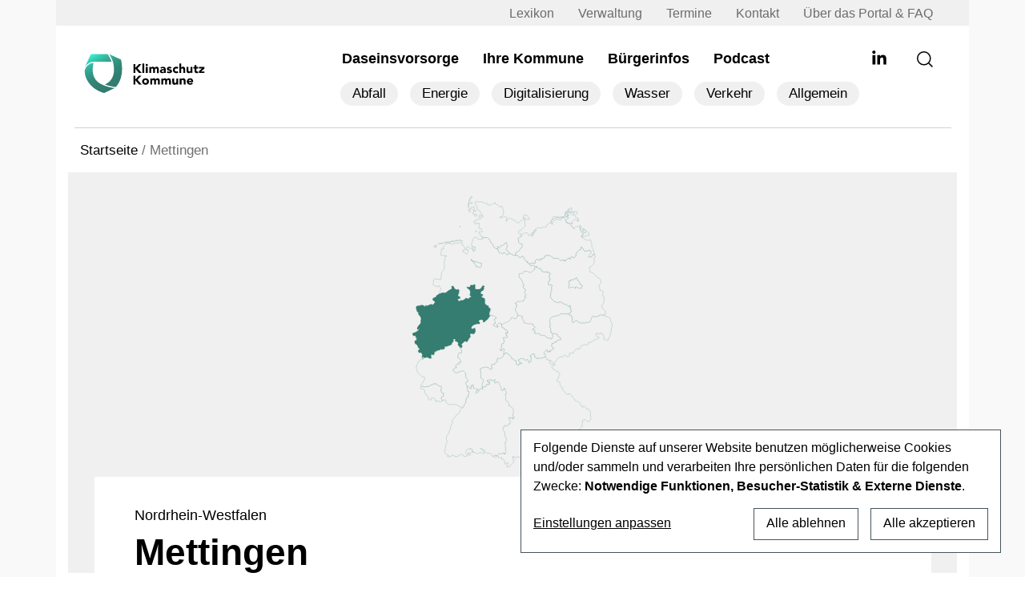

--- FILE ---
content_type: text/html; charset=UTF-8
request_url: https://www.klimaschutz-kommune.info/kommune/mettingen/
body_size: 46209
content:
<!DOCTYPE html>
<html lang="de" prefix="og: https://ogp.me/ns#">

<head>
    <meta charset="UTF-8" />
    <meta name="viewport" content="width=device-width, initial-scale=1">
    <link rel="apple-touch-icon" sizes="180x180" href="https://www.klimaschutz-kommune.de/wp-content/themes/kk-relaunch/apple-touch-icon.png">
    <link rel="icon" type="image/png" sizes="32x32" href="https://www.klimaschutz-kommune.de/wp-content/themes/kk-relaunch/favicon2-32x32.png">
    <link rel="icon" type="image/png" sizes="16x16" href="https://www.klimaschutz-kommune.de/wp-content/themes/kk-relaunch/favicon2-16x16.png">
    <link rel="manifest" href="https://www.klimaschutz-kommune.de/wp-content/themes/kk-relaunch/site.webmanifest">
    <link rel="preconnect" href="https://www.klimaschutz-kommune.de" crossorigin>
    <link rel="preload" href="https://www.klimaschutz-kommune.de/wp-content/themes/kk-relaunch/vendors/fonts/nunito-sans/nunito-sans-v19-latin-regular.woff2" as="font" type="font/woff2" crossorigin>
        <link rel="preload" href="https://www.klimaschutz-kommune.de/wp-content/themes/kk-relaunch/vendors/fonts/nunito-sans/nunito-sans-v19-latin-800.woff2" as="font" type="font/woff2" crossorigin>
        
    <link rel="preload" href="https://www.klimaschutz-kommune.de/wp-content/themes/kk-relaunch/vendors/fontawesome-free-5.15.4-web/webfonts/fa-solid-900.woff2" as="font" type="font/woff2" crossorigin>
    <link rel="preload" href="https://www.klimaschutz-kommune.de/wp-content/themes/kk-relaunch/vendors/fontawesome-free-5.15.4-web/webfonts/fa-brands-400.woff2" as="font" type="font/woff2" crossorigin>
    <link rel="preload" href="https://www.klimaschutz-kommune.de/wp-content/themes/kk-relaunch/vendors/bootstrap/dist/css/bootstrap.min.css" as="style" onload="this.onload=null;this.rel='stylesheet'">
    <link rel="preload" href="https://www.klimaschutz-kommune.de/wp-content/themes/kk-relaunch/vendors/swiper-slider/css/swiper.min.css" as="style" onload="this.onload=null;this.rel='stylesheet'">
    <link rel="preload" href="https://www.klimaschutz-kommune.de/wp-content/themes/kk-relaunch/resources/css/ppop.css" as="style" onload="this.onload=null;this.rel='stylesheet'">

    
<!-- Suchmaschinen-Optimierung durch Rank Math PRO - https://rankmath.com/ -->
<title>Mettingen - Kommunale Daseinsvorsorge</title>
<meta name="description" content="Überblick der aktuellen Trends in Mettingen zum Thema ÖPP, nachhaltige Kreislaufwirtschaft und Daseinsvorsorge ."/>
<meta name="robots" content="follow, index, max-snippet:-1, max-video-preview:-1, max-image-preview:large"/>
<link rel="canonical" href="https://www.klimaschutz-kommune.de/kommune/mettingen/" />
<meta property="og:locale" content="de_DE" />
<meta property="og:type" content="article" />
<meta property="og:title" content="Mettingen - Kommunale Daseinsvorsorge" />
<meta property="og:description" content="Überblick der aktuellen Trends in Mettingen zum Thema ÖPP, nachhaltige Kreislaufwirtschaft und Daseinsvorsorge ." />
<meta property="og:url" content="https://www.klimaschutz-kommune.de/kommune/mettingen/" />
<meta property="og:site_name" content="Klimaschutz Kommune" />
<meta property="og:image" content="https://www.klimaschutz-kommune.de/wp-content/uploads/2023/09/android-chrome-512x512-1.png" />
<meta property="og:image:secure_url" content="https://www.klimaschutz-kommune.de/wp-content/uploads/2023/09/android-chrome-512x512-1.png" />
<meta property="og:image:width" content="512" />
<meta property="og:image:height" content="512" />
<meta property="og:image:type" content="image/png" />
<meta name="twitter:card" content="summary_large_image" />
<meta name="twitter:title" content="Mettingen - Kommunale Daseinsvorsorge" />
<meta name="twitter:description" content="Überblick der aktuellen Trends in Mettingen zum Thema ÖPP, nachhaltige Kreislaufwirtschaft und Daseinsvorsorge ." />
<meta name="twitter:image" content="https://www.klimaschutz-kommune.de/wp-content/uploads/2023/09/android-chrome-512x512-1.png" />
<script type="application/ld+json" class="rank-math-schema">{"@context":"https://schema.org","@graph":[{"@type":"Place","@id":"https://www.klimaschutz-kommune.de/#place","address":{"@type":"PostalAddress","streetAddress":"Dittrichring 17","addressLocality":"Leipzig","addressRegion":"Sachsen","postalCode":"04109","addressCountry":"Germny"}},{"@type":"Organization","@id":"https://www.klimaschutz-kommune.de/#organization","name":"Klimaschutz Kommune","url":"https://www.klimaschutz-kommune.info","email":"redaktion@klimaschutz-kommune.info","address":{"@type":"PostalAddress","streetAddress":"Dittrichring 17","addressLocality":"Leipzig","addressRegion":"Sachsen","postalCode":"04109","addressCountry":"Germny"},"logo":{"@type":"ImageObject","@id":"https://www.klimaschutz-kommune.de/#logo","url":"/wp-content/uploads/2023/09/android-chrome-512x512-1.png","contentUrl":"/wp-content/uploads/2023/09/android-chrome-512x512-1.png","caption":"Klimaschutz Kommune","inLanguage":"de","width":"512","height":"512"},"location":{"@id":"https://www.klimaschutz-kommune.de/#place"}},{"@type":"WebSite","@id":"https://www.klimaschutz-kommune.de/#website","url":"https://www.klimaschutz-kommune.de","name":"Klimaschutz Kommune","alternateName":"KK","publisher":{"@id":"https://www.klimaschutz-kommune.de/#organization"},"inLanguage":"de"},{"@type":"BreadcrumbList","@id":"https://www.klimaschutz-kommune.de/kommune/mettingen/#breadcrumb","itemListElement":[{"@type":"ListItem","position":"1","item":{"@id":"https://www.klimaschutz-kommune.de","name":"Startseite"}},{"@type":"ListItem","position":"2","item":{"@id":"https://www.klimaschutz-kommune.de/kommune/mettingen/","name":"Mettingen"}}]},{"@type":"CollectionPage","@id":"https://www.klimaschutz-kommune.de/kommune/mettingen/#webpage","url":"https://www.klimaschutz-kommune.de/kommune/mettingen/","name":"Mettingen - Kommunale Daseinsvorsorge","isPartOf":{"@id":"https://www.klimaschutz-kommune.de/#website"},"inLanguage":"de","breadcrumb":{"@id":"https://www.klimaschutz-kommune.de/kommune/mettingen/#breadcrumb"}}]}</script>
<!-- /Rank Math WordPress SEO Plugin -->


<link rel="alternate" type="application/rss+xml" title="Podcast Feed: Frag mal kommunal! (Podcast Feed)" href="https://www.klimaschutz-kommune.de/feed/frag-mal-kommunal/" />
    <!-- Preconnect -->
    <link rel="preconnect" href="https://www.klimaschutz-kommune.de" crossorigin>
    <!-- Preload Nunito Sans Regular -->
    <link rel="preload"
          href="https://www.klimaschutz-kommune.de/wp-content/themes/kk-relaunch/vendors/fonts/nunito-sans/nunito-sans-v19-latin-regular.woff2"
          as="font"
          type="font/woff2"
          crossorigin>

    <!-- Preload Nunito Sans 800 
    <link rel="preload" href="https://www.klimaschutz-kommune.de/wp-content/themes/kk-relaunch/resources/css/fonts-late.css" as="style" onload="this.rel='stylesheet'">-->
    <style id='wp-img-auto-sizes-contain-inline-css' type='text/css'>
img:is([sizes=auto i],[sizes^="auto," i]){contain-intrinsic-size:3000px 1500px}
/*# sourceURL=wp-img-auto-sizes-contain-inline-css */
</style>
<link rel='stylesheet' id='podlove-frontend-css-css' href='https://www.klimaschutz-kommune.de/wp-content/plugins/podlove-podcasting-plugin-for-wordpress/css/frontend.css?ver=1.0' type='text/css' media='all' />
<link rel='stylesheet' id='podlove-admin-font-css' href='https://www.klimaschutz-kommune.de/wp-content/plugins/podlove-podcasting-plugin-for-wordpress/css/admin-font.css?ver=4.3.2' type='text/css' media='all' />
<style id='classic-theme-styles-inline-css' type='text/css'>
/*! This file is auto-generated */
.wp-block-button__link{color:#fff;background-color:#32373c;border-radius:9999px;box-shadow:none;text-decoration:none;padding:calc(.667em + 2px) calc(1.333em + 2px);font-size:1.125em}.wp-block-file__button{background:#32373c;color:#fff;text-decoration:none}
/*# sourceURL=/wp-includes/css/classic-themes.min.css */
</style>
<link rel='stylesheet' id='wp-bootstrap-blocks-styles-css' href='https://www.klimaschutz-kommune.de/wp-content/plugins/wp-bootstrap-blocks/build/style-index.css?ver=5.2.1' type='text/css' media='all' />
<link rel='stylesheet' id='cleverreach_style-css' href='https://www.klimaschutz-kommune.de/wp-content/plugins/cleverreach/resources/css/frontend.css?ver=6.9' type='text/css' media='all' />
<link rel='stylesheet' id='multiselect-css-css' href='https://www.klimaschutz-kommune.de/wp-content/themes/kk-relaunch/vendors/bootstrap-multiselect/css/bootstrap-multiselect.min.css?ver=1.0' type='text/css' media='all' />
<link rel='stylesheet' id='klaro-style-css' href='https://www.klimaschutz-kommune.de/wp-content/themes/kk-relaunch/resources/klaro/klaro.css?ver=1.0.0' type='text/css' media='screen' />
<link rel='stylesheet' id='blankslate-style-css' href='https://www.klimaschutz-kommune.de/wp-content/themes/kk-relaunch/style.css?ver=6.9' type='text/css' media='all' />
<link rel='stylesheet' id='mapbox-css-css' href='https://www.klimaschutz-kommune.de/wp-content/themes/kk-relaunch/vendors/mapbox/css/mapbox-gl.css?ver=1.0.0' type='text/css' media='screen' />
<link rel='stylesheet' id='taxopress-frontend-css-css' href='https://www.klimaschutz-kommune.de/wp-content/plugins/simple-tags/assets/frontend/css/frontend.css?ver=3.43.0' type='text/css' media='all' />
<link rel='stylesheet' id='searchwp-live-search-css' href='https://www.klimaschutz-kommune.de/wp-content/plugins/searchwp-live-ajax-search/assets/styles/style.min.css?ver=1.8.7' type='text/css' media='all' />
<style id='searchwp-live-search-inline-css' type='text/css'>
.searchwp-live-search-result .searchwp-live-search-result--title a {
  font-size: 16px;
}
.searchwp-live-search-result .searchwp-live-search-result--price {
  font-size: 14px;
}
.searchwp-live-search-result .searchwp-live-search-result--add-to-cart .button {
  font-size: 14px;
}

/*# sourceURL=searchwp-live-search-inline-css */
</style>
<script type="text/javascript" src="https://www.klimaschutz-kommune.de/wp-includes/js/jquery/jquery.min.js?ver=3.7.1" id="jquery-core-js"></script>
<script type="text/javascript" src="https://www.klimaschutz-kommune.de/wp-includes/js/jquery/jquery-migrate.min.js?ver=3.4.1" id="jquery-migrate-js"></script>
<script type="text/javascript" src="https://www.klimaschutz-kommune.de/wp-content/plugins/podlove-web-player/web-player/embed.js?ver=5.9.2" id="podlove-web-player-player-js"></script>
<script type="text/javascript" src="https://www.klimaschutz-kommune.de/wp-content/plugins/podlove-web-player/js/cache.js?ver=5.9.2" id="podlove-web-player-player-cache-js"></script>
<script type="text/javascript" src="https://www.klimaschutz-kommune.de/wp-content/themes/kk-relaunch/resources/klaro/config.js?ver=210520" id="klaro-config-script-js"></script>
<script type="text/javascript" src="https://www.klimaschutz-kommune.de/wp-content/themes/kk-relaunch/vendors/klaro/klaro-no-css.js?ver=0.7.18" id="klaro-script-js"></script>
<script type="text/javascript" src="https://www.klimaschutz-kommune.de/wp-content/themes/kk-relaunch/vendors/swiper-slider/js/swiper.min.js?ver=1.1" id="swiper-js-js"></script>
<script type="text/javascript" src="https://www.klimaschutz-kommune.de/wp-content/plugins/simple-tags/assets/frontend/js/frontend.js?ver=3.43.0" id="taxopress-frontend-js-js"></script>
<style>
.h-captcha{position:relative;display:block;margin-bottom:2rem;padding:0;clear:both}.h-captcha[data-size="normal"]{width:302px;height:76px}.h-captcha[data-size="compact"]{width:158px;height:138px}.h-captcha[data-size="invisible"]{display:none}.h-captcha iframe{z-index:1}.h-captcha::before{content:"";display:block;position:absolute;top:0;left:0;background:url(https://www.klimaschutz-kommune.de/wp-content/plugins/hcaptcha-for-forms-and-more/assets/images/hcaptcha-div-logo.svg) no-repeat;border:1px solid #fff0;border-radius:4px;box-sizing:border-box}.h-captcha::after{content:"The hCaptcha loading is delayed until user interaction.";font-family:-apple-system,system-ui,BlinkMacSystemFont,"Segoe UI",Roboto,Oxygen,Ubuntu,"Helvetica Neue",Arial,sans-serif;font-size:10px;font-weight:500;position:absolute;top:0;bottom:0;left:0;right:0;box-sizing:border-box;color:#bf1722;opacity:0}.h-captcha:not(:has(iframe))::after{animation:hcap-msg-fade-in .3s ease forwards;animation-delay:2s}.h-captcha:has(iframe)::after{animation:none;opacity:0}@keyframes hcap-msg-fade-in{to{opacity:1}}.h-captcha[data-size="normal"]::before{width:302px;height:76px;background-position:93.8% 28%}.h-captcha[data-size="normal"]::after{width:302px;height:76px;display:flex;flex-wrap:wrap;align-content:center;line-height:normal;padding:0 75px 0 10px}.h-captcha[data-size="compact"]::before{width:158px;height:138px;background-position:49.9% 78.8%}.h-captcha[data-size="compact"]::after{width:158px;height:138px;text-align:center;line-height:normal;padding:24px 10px 10px 10px}.h-captcha[data-theme="light"]::before,body.is-light-theme .h-captcha[data-theme="auto"]::before,.h-captcha[data-theme="auto"]::before{background-color:#fafafa;border:1px solid #e0e0e0}.h-captcha[data-theme="dark"]::before,body.is-dark-theme .h-captcha[data-theme="auto"]::before,html.wp-dark-mode-active .h-captcha[data-theme="auto"]::before,html.drdt-dark-mode .h-captcha[data-theme="auto"]::before{background-image:url(https://www.klimaschutz-kommune.de/wp-content/plugins/hcaptcha-for-forms-and-more/assets/images/hcaptcha-div-logo-white.svg);background-repeat:no-repeat;background-color:#333;border:1px solid #f5f5f5}@media (prefers-color-scheme:dark){.h-captcha[data-theme="auto"]::before{background-image:url(https://www.klimaschutz-kommune.de/wp-content/plugins/hcaptcha-for-forms-and-more/assets/images/hcaptcha-div-logo-white.svg);background-repeat:no-repeat;background-color:#333;border:1px solid #f5f5f5}}.h-captcha[data-theme="custom"]::before{background-color:initial}.h-captcha[data-size="invisible"]::before,.h-captcha[data-size="invisible"]::after{display:none}.h-captcha iframe{position:relative}div[style*="z-index: 2147483647"] div[style*="border-width: 11px"][style*="position: absolute"][style*="pointer-events: none"]{border-style:none}
</style>
<style>
span[data-name="hcap-cf7"] .h-captcha{margin-bottom:0}span[data-name="hcap-cf7"]~input[type="submit"],span[data-name="hcap-cf7"]~button[type="submit"]{margin-top:2rem}
</style>
<link rel="preload" href="https://www.klimaschutz-kommune.de/wp-content/themes/kk-relaunch/resources/klaro/klaro.css" as="style" onload="this.rel='stylesheet'"><style id='global-styles-inline-css' type='text/css'>
:root{--wp--preset--aspect-ratio--square: 1;--wp--preset--aspect-ratio--4-3: 4/3;--wp--preset--aspect-ratio--3-4: 3/4;--wp--preset--aspect-ratio--3-2: 3/2;--wp--preset--aspect-ratio--2-3: 2/3;--wp--preset--aspect-ratio--16-9: 16/9;--wp--preset--aspect-ratio--9-16: 9/16;--wp--preset--color--black: #000000;--wp--preset--color--cyan-bluish-gray: #abb8c3;--wp--preset--color--white: #ffffff;--wp--preset--color--pale-pink: #f78da7;--wp--preset--color--vivid-red: #cf2e2e;--wp--preset--color--luminous-vivid-orange: #ff6900;--wp--preset--color--luminous-vivid-amber: #fcb900;--wp--preset--color--light-green-cyan: #7bdcb5;--wp--preset--color--vivid-green-cyan: #00d084;--wp--preset--color--pale-cyan-blue: #8ed1fc;--wp--preset--color--vivid-cyan-blue: #0693e3;--wp--preset--color--vivid-purple: #9b51e0;--wp--preset--gradient--vivid-cyan-blue-to-vivid-purple: linear-gradient(135deg,rgb(6,147,227) 0%,rgb(155,81,224) 100%);--wp--preset--gradient--light-green-cyan-to-vivid-green-cyan: linear-gradient(135deg,rgb(122,220,180) 0%,rgb(0,208,130) 100%);--wp--preset--gradient--luminous-vivid-amber-to-luminous-vivid-orange: linear-gradient(135deg,rgb(252,185,0) 0%,rgb(255,105,0) 100%);--wp--preset--gradient--luminous-vivid-orange-to-vivid-red: linear-gradient(135deg,rgb(255,105,0) 0%,rgb(207,46,46) 100%);--wp--preset--gradient--very-light-gray-to-cyan-bluish-gray: linear-gradient(135deg,rgb(238,238,238) 0%,rgb(169,184,195) 100%);--wp--preset--gradient--cool-to-warm-spectrum: linear-gradient(135deg,rgb(74,234,220) 0%,rgb(151,120,209) 20%,rgb(207,42,186) 40%,rgb(238,44,130) 60%,rgb(251,105,98) 80%,rgb(254,248,76) 100%);--wp--preset--gradient--blush-light-purple: linear-gradient(135deg,rgb(255,206,236) 0%,rgb(152,150,240) 100%);--wp--preset--gradient--blush-bordeaux: linear-gradient(135deg,rgb(254,205,165) 0%,rgb(254,45,45) 50%,rgb(107,0,62) 100%);--wp--preset--gradient--luminous-dusk: linear-gradient(135deg,rgb(255,203,112) 0%,rgb(199,81,192) 50%,rgb(65,88,208) 100%);--wp--preset--gradient--pale-ocean: linear-gradient(135deg,rgb(255,245,203) 0%,rgb(182,227,212) 50%,rgb(51,167,181) 100%);--wp--preset--gradient--electric-grass: linear-gradient(135deg,rgb(202,248,128) 0%,rgb(113,206,126) 100%);--wp--preset--gradient--midnight: linear-gradient(135deg,rgb(2,3,129) 0%,rgb(40,116,252) 100%);--wp--preset--font-size--small: 13px;--wp--preset--font-size--medium: 20px;--wp--preset--font-size--large: 36px;--wp--preset--font-size--x-large: 42px;--wp--preset--spacing--20: 0.44rem;--wp--preset--spacing--30: 0.67rem;--wp--preset--spacing--40: 1rem;--wp--preset--spacing--50: 1.5rem;--wp--preset--spacing--60: 2.25rem;--wp--preset--spacing--70: 3.38rem;--wp--preset--spacing--80: 5.06rem;--wp--preset--shadow--natural: 6px 6px 9px rgba(0, 0, 0, 0.2);--wp--preset--shadow--deep: 12px 12px 50px rgba(0, 0, 0, 0.4);--wp--preset--shadow--sharp: 6px 6px 0px rgba(0, 0, 0, 0.2);--wp--preset--shadow--outlined: 6px 6px 0px -3px rgb(255, 255, 255), 6px 6px rgb(0, 0, 0);--wp--preset--shadow--crisp: 6px 6px 0px rgb(0, 0, 0);}:where(.is-layout-flex){gap: 0.5em;}:where(.is-layout-grid){gap: 0.5em;}body .is-layout-flex{display: flex;}.is-layout-flex{flex-wrap: wrap;align-items: center;}.is-layout-flex > :is(*, div){margin: 0;}body .is-layout-grid{display: grid;}.is-layout-grid > :is(*, div){margin: 0;}:where(.wp-block-columns.is-layout-flex){gap: 2em;}:where(.wp-block-columns.is-layout-grid){gap: 2em;}:where(.wp-block-post-template.is-layout-flex){gap: 1.25em;}:where(.wp-block-post-template.is-layout-grid){gap: 1.25em;}.has-black-color{color: var(--wp--preset--color--black) !important;}.has-cyan-bluish-gray-color{color: var(--wp--preset--color--cyan-bluish-gray) !important;}.has-white-color{color: var(--wp--preset--color--white) !important;}.has-pale-pink-color{color: var(--wp--preset--color--pale-pink) !important;}.has-vivid-red-color{color: var(--wp--preset--color--vivid-red) !important;}.has-luminous-vivid-orange-color{color: var(--wp--preset--color--luminous-vivid-orange) !important;}.has-luminous-vivid-amber-color{color: var(--wp--preset--color--luminous-vivid-amber) !important;}.has-light-green-cyan-color{color: var(--wp--preset--color--light-green-cyan) !important;}.has-vivid-green-cyan-color{color: var(--wp--preset--color--vivid-green-cyan) !important;}.has-pale-cyan-blue-color{color: var(--wp--preset--color--pale-cyan-blue) !important;}.has-vivid-cyan-blue-color{color: var(--wp--preset--color--vivid-cyan-blue) !important;}.has-vivid-purple-color{color: var(--wp--preset--color--vivid-purple) !important;}.has-black-background-color{background-color: var(--wp--preset--color--black) !important;}.has-cyan-bluish-gray-background-color{background-color: var(--wp--preset--color--cyan-bluish-gray) !important;}.has-white-background-color{background-color: var(--wp--preset--color--white) !important;}.has-pale-pink-background-color{background-color: var(--wp--preset--color--pale-pink) !important;}.has-vivid-red-background-color{background-color: var(--wp--preset--color--vivid-red) !important;}.has-luminous-vivid-orange-background-color{background-color: var(--wp--preset--color--luminous-vivid-orange) !important;}.has-luminous-vivid-amber-background-color{background-color: var(--wp--preset--color--luminous-vivid-amber) !important;}.has-light-green-cyan-background-color{background-color: var(--wp--preset--color--light-green-cyan) !important;}.has-vivid-green-cyan-background-color{background-color: var(--wp--preset--color--vivid-green-cyan) !important;}.has-pale-cyan-blue-background-color{background-color: var(--wp--preset--color--pale-cyan-blue) !important;}.has-vivid-cyan-blue-background-color{background-color: var(--wp--preset--color--vivid-cyan-blue) !important;}.has-vivid-purple-background-color{background-color: var(--wp--preset--color--vivid-purple) !important;}.has-black-border-color{border-color: var(--wp--preset--color--black) !important;}.has-cyan-bluish-gray-border-color{border-color: var(--wp--preset--color--cyan-bluish-gray) !important;}.has-white-border-color{border-color: var(--wp--preset--color--white) !important;}.has-pale-pink-border-color{border-color: var(--wp--preset--color--pale-pink) !important;}.has-vivid-red-border-color{border-color: var(--wp--preset--color--vivid-red) !important;}.has-luminous-vivid-orange-border-color{border-color: var(--wp--preset--color--luminous-vivid-orange) !important;}.has-luminous-vivid-amber-border-color{border-color: var(--wp--preset--color--luminous-vivid-amber) !important;}.has-light-green-cyan-border-color{border-color: var(--wp--preset--color--light-green-cyan) !important;}.has-vivid-green-cyan-border-color{border-color: var(--wp--preset--color--vivid-green-cyan) !important;}.has-pale-cyan-blue-border-color{border-color: var(--wp--preset--color--pale-cyan-blue) !important;}.has-vivid-cyan-blue-border-color{border-color: var(--wp--preset--color--vivid-cyan-blue) !important;}.has-vivid-purple-border-color{border-color: var(--wp--preset--color--vivid-purple) !important;}.has-vivid-cyan-blue-to-vivid-purple-gradient-background{background: var(--wp--preset--gradient--vivid-cyan-blue-to-vivid-purple) !important;}.has-light-green-cyan-to-vivid-green-cyan-gradient-background{background: var(--wp--preset--gradient--light-green-cyan-to-vivid-green-cyan) !important;}.has-luminous-vivid-amber-to-luminous-vivid-orange-gradient-background{background: var(--wp--preset--gradient--luminous-vivid-amber-to-luminous-vivid-orange) !important;}.has-luminous-vivid-orange-to-vivid-red-gradient-background{background: var(--wp--preset--gradient--luminous-vivid-orange-to-vivid-red) !important;}.has-very-light-gray-to-cyan-bluish-gray-gradient-background{background: var(--wp--preset--gradient--very-light-gray-to-cyan-bluish-gray) !important;}.has-cool-to-warm-spectrum-gradient-background{background: var(--wp--preset--gradient--cool-to-warm-spectrum) !important;}.has-blush-light-purple-gradient-background{background: var(--wp--preset--gradient--blush-light-purple) !important;}.has-blush-bordeaux-gradient-background{background: var(--wp--preset--gradient--blush-bordeaux) !important;}.has-luminous-dusk-gradient-background{background: var(--wp--preset--gradient--luminous-dusk) !important;}.has-pale-ocean-gradient-background{background: var(--wp--preset--gradient--pale-ocean) !important;}.has-electric-grass-gradient-background{background: var(--wp--preset--gradient--electric-grass) !important;}.has-midnight-gradient-background{background: var(--wp--preset--gradient--midnight) !important;}.has-small-font-size{font-size: var(--wp--preset--font-size--small) !important;}.has-medium-font-size{font-size: var(--wp--preset--font-size--medium) !important;}.has-large-font-size{font-size: var(--wp--preset--font-size--large) !important;}.has-x-large-font-size{font-size: var(--wp--preset--font-size--x-large) !important;}
/*# sourceURL=global-styles-inline-css */
</style>
<link rel='stylesheet' id='contact-form-7-css' href='https://www.klimaschutz-kommune.de/wp-content/plugins/contact-form-7/includes/css/styles.css?ver=6.1.4' type='text/css' media='all' />
</head>

<body class="archive tax-kommune term-mettingen term-1470 wp-embed-responsive wp-theme-kk-relaunch">
        <div id="main-wrapper" class="hfeed">
        <div id="wrapper" class="hfeed d-flex flex-column h-100">
            <header id="header">
                <div id="top-bar" class="container bg-grey-top px-lg-5 px-4">
                    <div class="row">
                        <div class="col-12">
                            <div class="menu-top-menue-container"><ul id="menu-top-menue" class="d-none d-xl-flex flex-column flex-xl-row justify-content-end list-unstyled mb-0"><li id="menu-item-4720" class="menu-item menu-item-type-post_type menu-item-object-page menu-item-4720"><a href="https://www.klimaschutz-kommune.de/wissen/" itemprop="url">Lexikon</a></li>
<li id="menu-item-124258" class="menu-item menu-item-type-post_type_archive menu-item-object-verwaltungswelt menu-item-124258"><a href="https://www.klimaschutz-kommune.de/verwaltung/" itemprop="url">Verwaltung</a></li>
<li id="menu-item-3918" class="menu-item menu-item-type-post_type menu-item-object-page menu-item-3918"><a href="https://www.klimaschutz-kommune.de/termine/" itemprop="url">Termine</a></li>
<li id="menu-item-275" class="menu-item menu-item-type-post_type menu-item-object-page menu-item-275"><a href="https://www.klimaschutz-kommune.de/kontakt/" itemprop="url">Kontakt</a></li>
<li id="menu-item-3920" class="menu-item menu-item-type-post_type menu-item-object-page menu-item-3920"><a href="https://www.klimaschutz-kommune.de/faq/" itemprop="url">Über das Portal &#038; FAQ</a></li>
</ul></div>                        </div>
                    </div>
                </div>
                <div id="menu-bar" class="container bg-white pt-4 px-lg-5 px-4">
                    <div class="row pt-0 pb-lg-2 pt-lg-0 border-bottom-grey">
                        <div class="col-8 col-lg-3 col-xl-2 col-xxl-3">
                            <div class="d-flex flex-row align-items-center branding-header">
                                <div id="branding" class="my-0 fw-normal">
                                    <div id="site-title" class="py-0 py-lg-2 pt-lg-4 pb-lg-4">
                                        <a href="https://www.klimaschutz-kommune.de/"
                                            title="Klimaschutz Kommune" rel="home"
                                            class="p-2 w-100">
                                                <img src="https://www.klimaschutz-kommune.de/wp-content/themes/kk-relaunch/resources/images/logo.svg" class="img-fluid no-lazy-load" alt="Klimaschutz Kommune" width="220" height="67">
                                        </a>
                                    </div>
                                </div>
                            </div>
                        </div>
                        <div
                            class="col-4 col-lg-9 col-xl-10 col-xxl-9 nav-sector d-block d-lg-block justify-content-end pb-0 pb-lg-4">
                            <nav id="menu" class="h-100 d-flex flex-row position-relative overflow-hidden">
                                <div class="my-auto main-hauptmenu-menu ms-auto">
                                    <div class="menu-hauptmenue-neu-container"><ul id="menu-hauptmenue-neu" class="d-none d-xl-flex flex-column flex-xl-row list-unstyled mb-0"><li id="menu-item-1836" class="menu-item menu-item-type-post_type menu-item-object-page menu-item-has-children menu-item-1836"><a href="https://www.klimaschutz-kommune.de/daseinsvorsorge/" itemprop="url">Daseinsvorsorge</a>
<ul class="sub-menu">
	<li id="menu-item-2245" class="d-md-none menu-item menu-item-type-taxonomy menu-item-object-category menu-item-2245"><a href="https://www.klimaschutz-kommune.de/abfall/" itemprop="url">Abfall</a></li>
	<li id="menu-item-2247" class="d-md-none menu-item menu-item-type-taxonomy menu-item-object-category menu-item-2247"><a href="https://www.klimaschutz-kommune.de/energie/" itemprop="url">Energie</a></li>
	<li id="menu-item-2248" class="d-md-none menu-item menu-item-type-taxonomy menu-item-object-category menu-item-2248"><a href="https://www.klimaschutz-kommune.de/digitalisierung/" itemprop="url">Digitalisierung</a></li>
	<li id="menu-item-2249" class="d-md-none menu-item menu-item-type-taxonomy menu-item-object-category menu-item-2249"><a href="https://www.klimaschutz-kommune.de/wasser/" itemprop="url">Wasser</a></li>
	<li id="menu-item-2250" class="d-md-none menu-item menu-item-type-taxonomy menu-item-object-category menu-item-2250"><a href="https://www.klimaschutz-kommune.de/verkehr/" itemprop="url">Verkehr</a></li>
	<li id="menu-item-2246" class="d-md-none menu-item menu-item-type-taxonomy menu-item-object-category menu-item-2246"><a href="https://www.klimaschutz-kommune.de/allgemein/" itemprop="url">Allgemein</a></li>
</ul>
</li>
<li id="menu-item-1835" class="menu-item menu-item-type-post_type menu-item-object-page menu-item-1835"><a href="https://www.klimaschutz-kommune.de/ihre-kommune/" itemprop="url">Ihre Kommune</a></li>
<li id="menu-item-3922" class="menu-item menu-item-type-post_type_archive menu-item-object-buergerinformationen menu-item-3922"><a href="https://www.klimaschutz-kommune.de/buergerinfo/" itemprop="url">Bürgerinfos</a></li>
<li id="menu-item-124223" class="d-admin menu-item menu-item-type-post_type menu-item-object-page menu-item-124223"><a href="https://www.klimaschutz-kommune.de/projektpool/" itemprop="url">Projektpool</a></li>
<li id="menu-item-3923" class="d-none menu-item menu-item-type-post_type_archive menu-item-object-verwaltungswelt menu-item-3923"><a href="https://www.klimaschutz-kommune.de/verwaltung/" itemprop="url">Verwaltung</a></li>
<li id="menu-item-4719" class="menu-item menu-item-type-post_type_archive menu-item-object-podcast menu-item-4719"><a href="https://www.klimaschutz-kommune.de/podcast/" itemprop="url">Podcast</a></li>
</ul></div>                                    <div class="my-auto main-category-menu ms-auto"><ul id="menu-sub-menu-top-kategoriemenue" class="d-none d-xl-flex flex-column flex-xl-row list-unstyled mb-0 ms-2"><li id="menu-item-1838" class="hover-abfall menu-item menu-item-type-taxonomy menu-item-object-category menu-item-1838"><a href="https://www.klimaschutz-kommune.de/abfall/" itemprop="url">Abfall</a></li>
<li id="menu-item-1840" class="hover-energie menu-item menu-item-type-taxonomy menu-item-object-category menu-item-1840"><a href="https://www.klimaschutz-kommune.de/energie/" itemprop="url">Energie</a></li>
<li id="menu-item-1841" class="hover-digitalisierung menu-item menu-item-type-taxonomy menu-item-object-category menu-item-1841"><a href="https://www.klimaschutz-kommune.de/digitalisierung/" itemprop="url">Digitalisierung</a></li>
<li id="menu-item-1842" class="hover-wasser menu-item menu-item-type-taxonomy menu-item-object-category menu-item-1842"><a href="https://www.klimaschutz-kommune.de/wasser/" itemprop="url">Wasser</a></li>
<li id="menu-item-1843" class="hover-verkehr menu-item menu-item-type-taxonomy menu-item-object-category menu-item-1843"><a href="https://www.klimaschutz-kommune.de/verkehr/" itemprop="url">Verkehr</a></li>
<li id="menu-item-1839" class="menu-item menu-item-type-taxonomy menu-item-object-category menu-item-1839"><a href="https://www.klimaschutz-kommune.de/allgemein/" itemprop="url">Allgemein</a></li>
</ul></div>                                </div>
                                <div class="social-links d-none d-xl-inline-block">
                                    <ul>
                                        <li><a href="https://www.linkedin.com/company/klimaschutz-kommune/"><svg xmlns="http://www.w3.org/2000/svg" viewBox="0 0 448 512"><path d="M100.28 448H7.4V148.9h92.88zM53.79 108.1C24.09 108.1 0 83.5 0 53.8a53.79 53.79 0 0 1 107.58 0c0 29.7-24.1 54.3-53.79 54.3zM447.9 448h-92.68V302.4c0-34.7-.7-79.2-48.29-79.2-48.29 0-55.69 37.7-55.69 76.7V448h-92.78V148.9h89.08v40.8h1.3c12.4-23.5 42.69-48.3 87.88-48.3 94 0 111.28 61.9 111.28 142.3V448z"/></svg></a></li>
                                    </ul>
                                </div>
                                <span class="mt-xl-1 ms-5 search-btn me-4 pt-0 my-auto pt-xl-3 d-none d-md-inline-block" data-link="https://www.klimaschutz-kommune.de/search/">
                                    <svg xmlns="http://www.w3.org/2000/svg" width="20" height="20"
                                        viewBox="0 0 26.663 26.663">
                                        <g id="Gruppe_319" data-name="Gruppe 319" transform="translate(1 1)">
                                            <g id="Gruppe_318" data-name="Gruppe 318">
                                                <path id="Pfad_2211" data-name="Pfad 2211"
                                                    d="M263.282,857.431a10.717,10.717,0,1,1-10.716-10.717A10.717,10.717,0,0,1,263.282,857.431Z"
                                                    transform="translate(-241.848 -846.714)" fill="none"
                                                    stroke="#000000" stroke-miterlimit="10" stroke-width="2" />
                                                <path id="Pfad_2219" data-name="Pfad 2219" d="M0,0,6.2,6.2"
                                                    transform="translate(18.755 18.755)" fill="#000000" stroke="#000000"
                                                    stroke-width="2" />
                                            </g>
                                        </g>
                                    </svg>

                                </span>
                                <a href="https://www.klimaschutz-kommune.de/?s=" class="mt-xl-1 ms-5 search-btn me-4 pt-0 my-auto pt-xl-3 d-inline-block d-md-none">
                                    <svg xmlns="http://www.w3.org/2000/svg" width="20" height="20"
                                        viewBox="0 0 26.663 26.663">
                                        <g id="Gruppe_319" data-name="Gruppe 319" transform="translate(1 1)">
                                            <g id="Gruppe_318" data-name="Gruppe 318">
                                                <path id="Pfad_2211" data-name="Pfad 2211"
                                                    d="M263.282,857.431a10.717,10.717,0,1,1-10.716-10.717A10.717,10.717,0,0,1,263.282,857.431Z"
                                                    transform="translate(-241.848 -846.714)" fill="none"
                                                    stroke="#000000" stroke-miterlimit="10" stroke-width="2" />
                                                <path id="Pfad_2219" data-name="Pfad 2219" d="M0,0,6.2,6.2"
                                                    transform="translate(18.755 18.755)" fill="#000000" stroke="#000000"
                                                    stroke-width="2" />
                                            </g>
                                        </g>
                                    </svg>
                                </a>
                                
                                <div class="input_search">
                                    <div class="search-overlay">
                                        <div id="search-input-inner-container">
                                            <form action="https://www.klimaschutz-kommune.de/" method="get">
                                                <input type="text" name="s" id="s" value="" data-swplive="true"
                                                    placeholder="Suche nach ..." data-swpengine="extended_searh"/>
                                                <div class="close-search">
                                                    <span class="icon-bar"></span>
                                                    <span class="icon-bar"></span>
                                                    <span class="icon-bar"></span>
                                                </div>
                                            </form>
                                        </div>
                                    </div>
                                </div>
                                <button class="navbar-toggler d-xl-none collapsed mx-4 my-auto" type="button"
                                    data-toggle="collapse" data-target="#main-nav" aria-controls=""
                                    aria-expanded="false" aria-label="Toggle navigation">
                                    <span class="icon-bar"></span>
                                    <span class="icon-bar"></span>
                                    <span class="icon-bar"></span>
                                </button>


                            </nav>
                            <div class="menu-overlay d-flex flex-column">
                                <div class="mb-auto main-hauptmenu-menu"><ul id="menu-hauptmenue-neu-1" class="d-flex d-xl-none flex-column flex-xl-row list-unstyled mb-0"><li class="menu-item menu-item-type-post_type menu-item-object-page menu-item-has-children menu-item-1836"><a href="https://www.klimaschutz-kommune.de/daseinsvorsorge/" itemprop="url">Daseinsvorsorge</a>
<ul class="sub-menu">
	<li class="d-md-none menu-item menu-item-type-taxonomy menu-item-object-category menu-item-2245"><a href="https://www.klimaschutz-kommune.de/abfall/" itemprop="url">Abfall</a></li>
	<li class="d-md-none menu-item menu-item-type-taxonomy menu-item-object-category menu-item-2247"><a href="https://www.klimaschutz-kommune.de/energie/" itemprop="url">Energie</a></li>
	<li class="d-md-none menu-item menu-item-type-taxonomy menu-item-object-category menu-item-2248"><a href="https://www.klimaschutz-kommune.de/digitalisierung/" itemprop="url">Digitalisierung</a></li>
	<li class="d-md-none menu-item menu-item-type-taxonomy menu-item-object-category menu-item-2249"><a href="https://www.klimaschutz-kommune.de/wasser/" itemprop="url">Wasser</a></li>
	<li class="d-md-none menu-item menu-item-type-taxonomy menu-item-object-category menu-item-2250"><a href="https://www.klimaschutz-kommune.de/verkehr/" itemprop="url">Verkehr</a></li>
	<li class="d-md-none menu-item menu-item-type-taxonomy menu-item-object-category menu-item-2246"><a href="https://www.klimaschutz-kommune.de/allgemein/" itemprop="url">Allgemein</a></li>
</ul>
</li>
<li class="menu-item menu-item-type-post_type menu-item-object-page menu-item-1835"><a href="https://www.klimaschutz-kommune.de/ihre-kommune/" itemprop="url">Ihre Kommune</a></li>
<li class="menu-item menu-item-type-post_type_archive menu-item-object-buergerinformationen menu-item-3922"><a href="https://www.klimaschutz-kommune.de/buergerinfo/" itemprop="url">Bürgerinfos</a></li>
<li class="d-admin menu-item menu-item-type-post_type menu-item-object-page menu-item-124223"><a href="https://www.klimaschutz-kommune.de/projektpool/" itemprop="url">Projektpool</a></li>
<li class="d-none menu-item menu-item-type-post_type_archive menu-item-object-verwaltungswelt menu-item-3923"><a href="https://www.klimaschutz-kommune.de/verwaltung/" itemprop="url">Verwaltung</a></li>
<li class="menu-item menu-item-type-post_type_archive menu-item-object-podcast menu-item-4719"><a href="https://www.klimaschutz-kommune.de/podcast/" itemprop="url">Podcast</a></li>
</ul></div>                                <div class="o-bottom mt-auto">
                                    <div class="my-auto main-footer-menu"><ul id="menu-footer" class="d-flex flex-column flex-md-row list-unstyled justify-content-start mb-0"><li id="menu-item-81" class="menu-item menu-item-type-post_type menu-item-object-page menu-item-81"><a href="https://www.klimaschutz-kommune.de/kontakt/" itemprop="url">Kontakt</a></li>
<li id="menu-item-79" class="menu-item menu-item-type-post_type menu-item-object-page menu-item-79"><a href="https://www.klimaschutz-kommune.de/faq/" itemprop="url">Über das Portal &#038; FAQ</a></li>
<li id="menu-item-80" class="menu-item menu-item-type-post_type menu-item-object-page menu-item-80"><a href="https://www.klimaschutz-kommune.de/impressum/" itemprop="url">Impressum</a></li>
<li id="menu-item-402" class="menu-item menu-item-type-post_type menu-item-object-page menu-item-privacy-policy menu-item-402"><a rel="privacy-policy" href="https://www.klimaschutz-kommune.de/datenschutzerklaerung/" itemprop="url">Datenschutz</a></li>
</ul></div>                                </div>
                            </div>
                            <div class="menu-dropoverlay"></div>
                        </div>
                    </div>
                </div>
                
                                
                                <div class="breadcrump-header">
                    <div class="container">
                        <div class="row">
                            <div class="col-12 px-5">
                                <nav aria-label="breadcrumbs" class="rank-math-breadcrumb"><p><a href="https://www.klimaschutz-kommune.de">Startseite</a><span class="separator"> / </span><span class="last">Mettingen</span></p></nav>                            </div>
                        </div>
                    </div>
                </div>
                        </div>
        <div id="container">                        <main id="content" role="main">

    <div class="single-header-kommune bgc-white container">
        <div class="row">
            <div class="col-12 d-flex p-0 px-lg-4 image-container">
                <div class="image-container-inner has-map">
                    
                        <div class="mx-auto mt-5 bundesland-svg bundesland-5">
                            <svg version="1.2" baseProfile="tiny" id="Bundesrepublik_Deutschland" xmlns="http://www.w3.org/2000/svg"
    xmlns:xlink="http://www.w3.org/1999/xlink" x="0px" y="0px" viewBox="0 0 591.5 800.5" overflow="visible"
    xml:space="preserve">
    <g>
        <path id="Thüringen" data-id="16" fill="#F0F0F0" stroke="#327C6F" stroke-width="0.5" d="M312,351.7l1.8-0.4l3.4,0.3l1.9,0.2l2.9,0.7l0.4,0.3        l2,1.8l1.3-0.5l-1.7,2.2l-0.5,1.6l1.2,2.9l2.1,3.3l1.7,2.6l1,1.2l-0.1,2.4l-0.1,2.7l0.8,0.5l0.9,1l0.8,0.1l0.8-0.1l1.2-0.4l0.6-0.3        l6.4,2l0.5,0.1l6.4,0.1h1.4l0.7-0.1l2.8,0.1l4.2,1.6l0.2,0.3v0.3l-0.3,1.9l0.5,1v0.4l1.8,0.6l-0.5,0.5l-0.1,0.1v0.1l0.5,0.6        l0.7,0.6l0.3,0.1l0.4,0.2l1.3,1.2l0.5,0.5v0.3l-0.1,0.1l-0.4,0.7l-0.7,1.1l-1.5,2.1l-0.8,1.2l-0.5,0.6l-0.3,0.2l-0.5,0.2h-0.1        l-0.8-0.9h-0.2l-0.2,0.2l-0.3,0.5l-0.6,1l-0.1,0.8l1.6,1.2h1.6l0.9-0.4h0.2l0.9,0.4l1.6,1.6l1.1,2.5v0.3l-0.5,1.2l-0.3,0.5        l-1.3,0.2l0.8,3.4l0.5,0.4l0.9,0.4l0.1,0.3l3.9-0.1l0.8-0.7l0.3-0.2l0.3-0.8l0.2-0.2l6.3,1l1.6,1l0.3,1.2l0.2,1.3l0.1,0.6l4.8,1.5        l1.8,0.5l2.8-0.6l2-0.5l0.8,0.3l3.5,2.2l2.2,1.6l0.3,0.2l2.3,3l0.2,0.5v0.2v0.9l1-0.4l0.3-0.1l3.2-0.5h0.2l3.6,1.2l1.1,0.5        l-0.1-0.7l0.2-0.3l0.3-0.3l0.7-0.5l0.1,0.1l1.4,1.8l0.4,0.8l0.3,1.1l0,0l0.6-0.4l0.2-0.1l0.7-0.9l3.2-6.9l0.1-0.3v-1l-0.5-0.6        l-0.4-0.2l-1.3-1l-0.2-1.7l1.6-2.5l3-1.5h0.1l7.7,2.4l2.9,1.1l0.4,0.2l0.2,0.3l0.2,0.9l-0.1,0.7l-0.1,1.2l0.3,1.8l2.5,1.9l2.4,0.9        l2.4,0.6l0.3,1.6l0.6,2.3l0.1,0.3l0.7,1.1l0.3,0.3l0.5,0.4l-0.8,1.2l-2.8,0.9l-1.4,0.3l-0.6-0.1l-1.9,0.3l-3.2,0.8l-0.3,0.1        l-1.5,1.2v1.2l-0.9,2.6l-0.2,0.1l-1.3,0.4v-0.1l-0.6-0.7l-0.6-0.2h-1.6l-0.3,0.1l-1.6,1.3v0.1v1.4l-4.4,1.6l-1.3-0.1l-0.6-0.7        l-0.5,1l-0.8,5.4l-0.1,1v0.5v0.3l2.5,4.4l0.8,0.8l3,0.8l-0.2,1.3l-1.1,1.4l-0.1,0.1l-2,2.1l-1.9,0.4h-0.1l-3.6,1.6l-3.2,1.4        l-0.5,0.2l-0.2,0.1l-0.3,0.8l2,0.6l0.4-0.3h0.7h0.1l0.2,0.4l-0.1,0.5l-0.1,0.1l-0.2,0.1l-0.8,0.1l-0.4-0.1l-1.2,0.8l-2.5-0.3        l-4,0.2l0.5-2.8l-0.4-3.1l-0.8-0.8l-0.4,0.1l-0.1,0.1l-1.3,1.2l-0.1,0.8l-2.2,2.3l-0.2,0.1l-0.7,0.3l-0.4,0.2l-3.1,4.4l-0.1,0.3        v0.1l0.7,1.8l0.3,0.5h0.9l1.1-0.1l0.8,0.8l2,1.9l0.2,0.5v0.3l-0.3,0.5l-1.8,1.7l-1.6,0.9l-0.6,0.5l-0.4,0.7l0.1,0.2l0.5,0.5        l1.6,1.1l-2.7,1.2l-4.1,1.5l-12.5,1.7h-0.2l-0.3-0.2l-0.6-0.5l-0.4-0.5l-0.3-0.2l-0.4-0.2l-1.3,0.3l-0.2,0.1l-0.2,0.3l-0.2,0.8v0.2        l-0.4,0.4l-1.9,0.6l-0.6-0.3l-1.7-1.9l-0.7-1.2l-0.5-2.2l-1.8,0.2l-2-1.2l-0.1-0.2l-0.1-0.6V471l0.1-1.6l0.4-0.7h0.4l0.1-0.1        l0.3-0.7v-0.1l-0.6-0.8l-0.3-0.5l-0.3-0.2l-3.5-0.7l-1.6,0.2l-0.2,0.1l-1.1,1.2l-0.2,0.8l-2.2,1.8l-1.5,0.7l-0.1-0.2l-0.5-0.1        l-0.4,0.1l-0.2,0.3l-0.1,0.6v0.2l0.1,2.1l0.7,0.5l0.4,0.2l0.3,0.8l1.2,7.6v0.1l-2,6.9l-3.1,0.5l-0.9,1.9l-0.1,0.1h-0.8l-2.2-2.1        l-0.7-1v-0.1l-0.1-0.5l0.1-0.6l0.4-0.5l0.3-0.3l0.6-0.4l0.4-0.1v-0.6l-1.4-2.4l-1.6-1.4H339l-0.7,0.2l-0.1,0.1l-0.4,1.2l-1.2,0.5        l-1.4,0.5l-0.4-0.1l-3.6-0.6l-1.3-1.5l-1.1-2l-0.5-0.6h-0.2h-0.2h-6.6l-7.5,3.1l-0.2,0.9l0.2,3.1l0.1,0.4l0.4,0.3l5.5,3.9l0.2,0.1        l0.6,0.1l1.3,0.4l0.6,0.3l0.4,0.5l0.1,1.4l-0.2,0.6l-0.1,0.2l-0.7,0.5l-0.7,0.2H321l-2.8-0.6l-2.4-0.6l-0.6-0.1l-0.3,0.2l-0.1,0.2        v1.7l0.1,0.1l0.1,1.8l-0.4,0.8l-0.2,0.1h-0.3l-5.2-1.9l-1.8-0.5l-0.2-0.4l-0.4-1.2l-0.7-2.9l0.3-3.6l0.3-2.8l-3-0.7l-4-1.5        l-2.3-2.5l-0.3-1.2l-0.3-1l-0.9,0.4l-0.9,0.4l-1.9-0.2h-0.2l-0.5-0.8v-0.6l-0.4-2.4l-2.4-5.2l-0.5-0.5l-0.5-0.4l-4.7-2l-1.5-2        l-1.8-2.4l-0.5-0.1l-6.6,0.7l-1.8,2l-1,1l-0.4,0.2l-0.3,0.1l-0.2-9.7l0.2-0.4l0.4-0.6l0.2-0.2l1.8-1.5l-0.7-2.1l-0.8-1.4l-0.3-0.2        l-1.3-0.1l-2.2-0.1l-0.5,0.1l-2.4,1l-0.2,0.3v0.6l1.2,1.5l-0.5,1.2l-0.9,0.2l-1.1-0.2l-3.3-0.6l-0.1-0.9l0.1-2.7l0.3-0.4l0.7-1        l1.4-1.7l1.3-2.7l0.5-1.2V444l-0.2-1.5l-0.9-1.1l1.4-0.4l0.3-0.1l0.1-0.1v-0.5l-0.1-1l-0.4-0.7V438l0.4-1.8l0.1-0.3l1.1-0.9        l0.5-0.3l1.6,0.2h1.4l0.7-1.2l1.6-4.1v-0.8l-1-5.9l-1.5-4.8l0.6-1.3l0.1-0.3l0.1-0.1l0.3-0.1l0.9-0.1l1.4,0.1l2.3,0.3l1.3,0.7        l0.3,0.4l0.3,0.2l0.5,0.1l0.4-0.1l1.7-0.2l0.2-0.2h0.2l0.5-0.2l0.3-0.2l0.5-0.7l-0.1-0.2l0.6-1.2l0.2-0.5l-0.5-0.9l-0.5-0.5        l-0.2-0.2l-0.9-0.6l-1.8-0.7l-0.2-4.3l-0.6-1.2l-1.3-2.9l-0.1-0.3l0.5-0.6l2.6-0.6l1.1,1.1l0.4,1.3l0.3,0.4l0,0l0.4,0.7h0.6        l0.2-0.2v-0.8v-1.8h-0.2l-0.4-0.5v-0.3l0.4-1.3l0.3-0.3l0.4-0.2l0.6-0.4l0.3-0.8l-0.3-0.6l-1.2-0.3l-1.3-1.3l-0.6-0.5l-0.8-0.5        l-1.7-0.6l-4.6-2.3l-0.9-2.9l-1.9-0.8l-3.4-1.2l-1.2-1.5L263,383l-0.6-2.2l-0.1-1l0.2-0.9l0.2,0.1l0.2-0.1l0.5-0.2l3.1-2.1l6.7-3.9        l5.3-1.1l8-5.4l2.6-2.1l0.1-0.1l1.5-2.3l0.1-0.3l0.2-0.8v-0.1l-0.4-0.2l0.9-1.9l0.7-1.2l2.4-0.6h0.2l0.8,0.3l1.5,0.7l0.4,0.2        l0.7,0.5l0.4,0.3l1.2,1.8l0.6,0.3l2.4-0.3l4.6-1.2l0.9-1.8l2.1-5.5h0.3L312,351.7L312,351.7z" />
        <path id="Schleswig-Holstein" data-id="1" fill="#F0F0F0" stroke="#327C6F" stroke-width="0.5"
            d="M322,114l0.9,3l-0.9,2.1l-2.6-0.2l-5.2,3.7        l-1.4,2.3v1.8l1,2.5l0.2,0.4l0.3,0.9l0.1,0.5l-0.2,1.5l-0.4,3.1l3.8,3.7l1.5,0.9l0.2,0.1l1.3-0.1l0.4-0.1v-0.2l0.2-0.1h0.2l1.1,0.2        l0.9,0.4l1.3,1.4l0.7,3.8l-1.4,1.9l-0.4,2.4l-6.6,8.7l-2.1,2.5l-1,1.1l-0.3,0.3l-3.8,2.9l-1.4-0.3l-0.6-0.3h-0.5l-1,0.6l-0.6,1.3        l-1.8,8.1h0.1l-0.1,0.1l-0.4,0.3l-0.3,0.1h-0.5l-4.1-1.2l-0.6-0.2l-0.9-0.5l-0.8-0.6l-2.4-1.2l-5.9-2.7l-1.6-0.9l-0.5-1l-3.7-4        l-0.2-0.8l0.1-0.6l-0.5,0.1l-0.4-0.1l-3.5-2.4l-0.2-0.2l-0.9-2.4l-0.1-2.1l0.3-1.2l0.6-0.6l2.1-1.7l1.3-2.7v-0.1l0.2-0.7l-1.6-2.2        l-0.8-0.9l-0.1-4.7l0.6-1.4l0.1-0.9l-1.3-0.7l-0.2-0.1h-0.3l-4.3,2.1l-1.4,0.9l0.5,0.6l-0.8,1.9l-4.9,3.8h-0.8l-0.5-0.1l-1-0.2        l-0.2-0.2h-1.2l-1.1,0.1l-0.1,0.8v0.3l-0.3,0.6l-0.4,0.6l-3.5,4.4l-0.8,0.4l-0.5-0.2l-1.1-1l-1.7-2.1l-0.1-0.7l0.1-0.5h-0.4        l-0.2,0.3l-0.7,2.1l-0.3,0.9l-0.4,1.6l-0.4,2.3l-1.7-0.2l-1.6-0.6l-5.4-3.5l-2.3-1.8l-0.4-0.6l-0.4-0.9l-0.4-1.2l-0.1-1.6l-0.1-0.5        l-0.4-1l-0.8-1.9l-0.3-0.6l-1-1.1l-2.3-1.7l-0.9-0.8l-0.6-0.8l-0.7-1.3l-0.8-1.9l-1.8-3.9l-0.5-1L226,125l-1.8-1.3l-3.5-1.5        l-1.9-0.3h-2.1l-3.6-0.1l-3.2-0.2h-1l-0.8,0.1l-0.3-2.6h-0.2l-1.5,0.7l-0.3,0.1h-0.5l-0.4-0.1l-1-0.9l-1.9-1.6l-0.9-1.3l-0.6-1.7        l-0.3-1.1l-1.3-3.2l-2.1-3.3l-0.4,0.1l-0.3-0.1l-0.1-0.2l1.5-1.2l1.2-0.7l1-0.2l2.5,0.6l0.5,0.3l0.4,0.5l0.7,0.1l0.8-0.2l0.5-0.2        l0.2-0.2l0.3-0.3l0.2-0.4l0.1-0.6l0.2-0.7V103v-0.3l-0.1-0.4l-3.2-6.7l-0.2-0.3l-0.7-0.2l-0.3-0.1l-1,0.2l-0.4,0.3l-1.3,0.8        l-0.5-0.3l-1.1-0.7l-0.1-0.2l-0.5-1l-1-2.8l-0.1-0.5v-0.2l0.2-0.6l1.1-2.2l0.6-1.4l0.1-0.4l0.3-3.5l0.1-0.7V82l-0.2-0.1l0.2-0.1        v-0.3l-0.1-0.6l-0.1-0.4l-0.3-0.5l-0.4-0.5l-0.2-0.1l-0.3-0.1h-3.8l-0.8,0.1l-2.4,0.2l-1,1l-0.6,0.8l0.1,0.1l0.5,0.1h0.1l0.1-0.1        l0,0l-0.1,0.1l-0.1,0.1l-0.2,0.1H188l-0.4-0.1l-4.4-2.3l-0.6-0.4l-0.5-1l-0.1-0.5l0.1-0.7l0.3-1.4l0.2-0.8l0.3-0.9l0.2-0.4l0.1-0.1        l0.9-0.5l0.1,0.9l1.2,0.9l0.6-0.1l0.2-0.1l2.6-1.6l0.1-0.1l0.1-0.2v-0.9v-0.2l-0.1-0.6l0.5-2.4l6.6-1.2l1.3,0.1l1.4,0.7l1.1-0.3        l1.3-0.6l1.1-0.6l5.5-4.6l0.1-0.1l0.6-1.1l0.2-1.1v-0.3l-0.2-0.8l-1.3-2.8l-6.4-9.1l-3-4.2l-1.2-0.7l-1.8-0.9l-1.2-1.2l-0.3-0.4        l-2.2-5.7l-0.8-3.8l-0.9-1.8l-0.1-0.2l-2.3-2.7l-2.1-2.4v-0.2l0.4-3.6l1.5-3.4h1.8l0.7,0.1l0.4,0.2l1.2,0.8l5.4-0.3l0.7-0.1        l0.8-0.1h0.5l4.1,0.3l2.7,0.2l0.6,0.2l0.3,0.1l3.1,1.4l0.9,0.6v0.2l0.4,0.3l0.7,0.4l0.9,0.1l1.6,0.1l1.3-0.4h1.4l0.4,0.1l0.7,0.2        l2.9,1.2l2.1,1l0.3,0.6l-0.4,0.5l-0.2,0.4v0.4l0.1,0.4l0.7,1.8l4.7,0.5l1-0.1l1.5-1.3l0.2-0.2l0.1-0.6l2.6-0.5l1.1,0.5l1.4-0.5        l1.3-0.4l0.9-0.4l5.1-4.6l0.5-0.1l2.2,0.8l-0.4,0.7l-1,1.9l4.3,1.8l3.3,1.4l5.9,6.7l1,0.5l0.9,0.3l0.5,0.1h0.1l0.1-0.1l1.6-3.5        l-0.1-0.2l0.2-0.5l0.2-0.3l0.1-0.1l1.1,0.7l1.7,1.2l1.1,2l3.4,10.6l-0.1,2.2l-0.2,3v5.4v0.4l-1.7,2.9l-0.2,0.3l-0.6,0.7l-1,0.9        L264,59l-2.6,1.3l-1.8,0.9l-0.4,0.1l-0.2-0.2l-0.2-0.2h-0.6l-0.3,0.1l-0.3,0.1l-0.1,0.1l0.7,1.4l0.3,0.5l0.4,0.4l0.5,0.3l0.3,0.1        l2-0.3l0.7-0.1l0.3-0.2l1.9-0.8v-0.1l0.8-0.3l5.1-1.2l3.8-0.8l0.4-0.1h0.5l0.5,0.1l1.5,1l0.7,0.5l1.4,1.4l-0.5,0.8l-1,1.6L278,66        l0.8,3.8l-1.2,1l-0.6,1.1l-0.1,0.6l1.3,1.8l0.3-1.2l2.3-5.1l0.5-0.5l4.6-2.3l1-0.2h0.6l0.6,0.1l1.2,0.3l1.7,0.5l12.4,6.2l0.7,0.4        l1.5,1l0.4,0.3l0.5,0.7l0.2,0.5l-0.1,0.1l0.1,0.3l2,2.2l0.4,0.3l0.2,0.1l0.6,0.2h0.6l2.7-0.1l0.4-0.1l0.5-0.2l0.7-0.3l0.5-0.3        l1.9-1.5l0.7-0.7l1.1-1.4l1.8-1.6l2.5-1.9l1.2-0.3l8.2-0.4l-0.3,3.6l-0.5,0.8l-0.1,0.3l0.1,2.3l0.6,6.7l0.7,5.7v0.1l-0.1,0.1        l-2.6,2.1l-0.7,0.5l-3.2,2.3l-3,2.7l-2.6,3.3l-0.4,0.4l-0.5,0.3l-0.5,0.2l-2.2-0.4l-0.3-0.1l-0.5-0.3l-3.2,3.4l-0.3,0.3l-0.2,0.3        l-0.2,0.6l-0.1,0.5v0.3l0.1,0.5l0.7,1.7l0.6,1.1l0.4,0.6l0.4,0.5l0.2,0.2l0.5,0.3l0.5,0.1h1.9h0.2l0.9-0.2h0.3l0.5,0.2l0.4,0.3        l0.3,0.4l0.2,0.5v0.2l-0.1,1l0.1,0.8l0.5,0.2h0.3L322,114z M168.3,10.3l-1.1,2.9l-0.9,2.6l-0.3,1.4l-0.2,2l-0.2,2.4l-0.6,9.2v0.7        l0.6,1.3l0.3,0.4h0.1l0.1-0.2v-0.4l0.2-7.8l-0.1-0.2l-0.1-0.5v-0.2l0.2-1.5l0.4-1.4l0.3-0.3l2.1-1.4l0.6,0.5l0.1,0.2l1.4,0.8l1.4,1        l0.5,0.2h0.2l2.7-1.4l1.7-1.5l-0.1-0.1l-0.4-0.1l-0.5-0.1l-2.2,0.1l-0.5-0.1l-0.3-0.1l-1.8-1.6l0,0l-1.6-1.7l-0.4-5.9l1.1-2.3        l0.5-0.6l1-0.8l0.1-0.1l1.2-0.3l1.3-0.8l1.6-3.1V1.4l-0.1-0.1l-2.1-0.9l-0.6-0.2h-0.3l-0.2,0.1l-0.5,0.3l-0.1,0.1l-0.4,0.7        l-1.9,4.5l-0.4,0.9L168.3,10.3z M176.7,31.7h-0.5l-1.9,0.4l-0.6,0.2l-0.4,0.3l-0.5,0.6l-0.4,0.7l-0.5,1.3l-0.1,0.8l0.1,0.4l0.2,0.3        l0.2,0.2l4,2l0.8,0.2l1,0.1l3.3,0.1h0.4l0.2-0.1l1.9-3.9l-0.6-2.4l-0.1-0.3l-0.9-0.6l-1.1-0.4l-0.5-0.1l-0.3-0.1l-0.7-0.1l-0.8,0.3        l-0.3,0.1L176.7,31.7z M165.7,40.8V41l0.3,0.8l1.2,2l0.6,1l0.7,1.1l0.2,0.1l0.4,0.1h1.1h0.1l1.2-0.6l0.1-0.1l0.3-0.8v-0.1h-0.1        l-1.2-0.6l-1-1.6l-1.3-3.5l-0.1-0.7l0.2-0.5l0.3-0.5l1-1l-0.1-0.1l-0.2-0.1l-0.4,0.2l-2.5,2.2l-0.3,0.4l-0.4,0.9v0.8L165.7,40.8z         M182.9,44.4l3.7-0.9l0.5-0.3l0.3-0.4l0.2-0.6l0.2-1l-0.2-0.1l-6.3,2.5l-1.6,0.7l-0.1,0.4l0.1,0.1l1.1,0.9L182.9,44.4z M178.7,49.6        h-0.3l-0.2,0.2l0.1,0.2l0.3,0.4l0.2,0.1l1.6,1.2l0.3,0.2h0.9l0.5-0.1l0.1-0.2v-0.4l-0.8-1.2l-0.1-0.2l-0.1-0.1l-0.3-0.1l-0.7,0.2        L178.7,49.6z M184.2,58.3l0.6,0.5l0.3,0.1h0.7l1-0.2l0.9-0.3l0.2-0.1l0.3-0.4l1.1-2.4l0.6-1.4l0.1-1.5l-0.2-0.1l-0.6-0.1l-0.6,0.1        l-2.2,0.7l-0.3,0.1l-2.6,1.1l-0.4,0.2l-0.2,0.3l-0.1,0.3v1.1l0.1,0.5l0.1,0.3l0.2,0.3l0.1,0.1L184.2,58.3z M199.4,55.6l-3.1,2        l-0.4,0.5v0.3V61l0.7,0.5l0.6,0.3L198,62l2.2,0.2h0.9l1.3-1.1l0.6-0.7l0.1-0.1l1.5-2.3v-0.2l-0.2-1.3l-0.3-0.4l-0.9-0.2l-2.2-0.1        L199.4,55.6z M331.8,54.9l-0.5-0.2l-0.2-0.2l-0.1-0.2l-0.2,0.1l-0.3,0.3l-0.8,0.9l-0.6,0.8l-0.4,0.6l-0.7,1.6l-0.3,1l-0.1,0.3        l-0.3,3.4l0.1,0.6l0.1,0.2l1.6,1.1l0.2,0.1l0.4,0.1l0.1-0.1h-0.1l0,0h-0.1l-0.4-0.1l-1-0.6V64l0.2-0.2l2.3-0.8l1.1,0.3l0.4,0.2        l0.4,0.2l0.1,0.3l0.3,0.8l-0.1,0.9l-0.1,1.3l5.1,0.9l7.8,0.1h0.1v-0.1v-0.6l-1.3-2.7l-1-2.2l-3.1-4.8l-3.2-1.7L331.8,54.9z         M188,104.8l-0.2-0.1l-0.3-0.4l-0.5-0.6v-0.4l0.1-0.5l0.2-0.4l0.2-0.2l0.2-0.2l0.2-0.1l0.3-0.1h0.2l0.3,0.3v0.1l-0.1,2.5l-0.3,0.2        L188,104.8z M140.8,88.8l1.2-0.1l0.1,0.6l-0.9,1.5l-0.7-0.1l-0.3-0.1l-0.9-1.6v-0.2l0.5-0.4l0.4-0.1L140.8,88.8z" />
        <path id="Sachsen-Anhalt" data-id="15" fill="#F0F0F0" stroke="#327C6F" stroke-width="0.5" d="M366,207.8l1.4-0.6h0.3h0.5l0.2,0.1l0.2,0.1        l0.2,0.2l0.1,0.2v0.2l-0.1,0.2l-0.9,1.2l-0.1,0.3l0.1,0.4l0.1,0.3l0.2,0.3l3.6,2.8l0.2,0.1l0.5,0.1l0.3-0.1l0.7-0.5l1-0.6h0.2        l0.5,0.1l0.4,0.1l0.4,0.2l0.2,0.1l5.2,3l0.2,0.3l0.1,0.3v0.3v0.2l-0.1,0.3l-0.1,0.2l-0.5,0.5l-0.5,0.6l-0.2,0.4l-0.1,0.2l0.1,0.5        l0.3,0.5l0.2,0.2l0.3,0.2l3.6,1.5l5.2,1.7l0.3,0.1l8.2-1l0.7-0.7l-0.1,0.2l-0.3,0.6v0.7l0.8,2l1.6-0.6l0.9-0.5l1.5-0.7l1.5,0.7        l0.6,0.4l0.1,0.3l1.2,4.9l-0.2,1.8l-1.5,0.7l-0.7,1.3l-0.3,1.1l-0.4,4.4v0.1l1.2,2l1.2,1.8l0.3,0.9v0.6l-0.4,3.7l-1.6,1.2h-0.4        l-0.4-0.1l-0.9,1.6l-1.8,7.1v0.8l0,0l1.8,2.2l0.9,1l1.2-0.2l1.1-0.3l0.3-0.5v-0.1l0.2-0.9l5.5,1.9l0.4,3.3l-0.3,0.9l-0.6,1        l-0.9,2.2l0.2,1.6l0.4,2.9l0.6,3.4l-1.2,2.4l-0.2,0.1l-0.1,0.2l-1.2,2.6l-0.6,1.8l-0.1,0.5l-0.3,2.5l0.2,4l-1.8,4.1l2.9,3.8        l2.1,3.2l2.6,3.4l1.7,1.9l4.6,2.9l7.2,2.8l4,0.6l0.8-0.1l1.8-1.3l0.2-1.4l0.4-0.6h0.9l2,0.9l0.7,0.4l1.6,0.9l1.8,0.9h0.3l0.5,1.4        l4.9,2.8l2.4,0.6h0.5l1.1-0.4l4.9,2.6l3,3.1l0.3,0.2h0.2l2.4,0.2l2.1-0.8l0.3-0.2l-0.1-0.7h0.9l0.4,0.3l0.7,0.7l0.1,0.6v0.6        l-1.7,0.3v0.2v0.3l3.3,11.7l0.5,0.4l0.3,0.3l0.5,0.9v0.5v0.1l-1.4,2.5l-0.5,0.6l-6.4,4.3l-2.2,0.3l-6.6,0.3h0.5l-9.5,0.2l-0.9-0.3        l-0.1-0.1l-0.7-0.5l-1-0.4l-0.3-0.1l-0.5-0.1h-1l-0.4,0.2l-0.3,0.3l-0.1,0.2L438,348l-0.7,1.9l-0.2,0.2l-0.8,0.6l-0.8,0.6l-1.6,0.8        l-2-1.4l-0.3,1.1l-2,1l-7.5,2.2l-2.3,0.2l-2.5,0.1l-0.7,0.1l-5.3,2.8l-3.5,3.1l-0.2,2.4l-2.4,5.3l0.4,1.4l1,3.4l0.1,0.1v0.1        l0.2,0.7l1,5.5l0.2,1.6l-1.3,0.5l-1.6,0.9l1.7,4.5l1.3,1.8l0.4,1.9v0.3l0.4,2.4v7.2l2,0.4l0.3,0.2l0.5,0.6l-0.1,0.4l-0.7,0.6l2.3,2        l1.4,1l-1.6,2.5l0.3,1.7l1.3,1l0.4,0.2l0.5,0.6v1l-0.1,0.3l-3.2,6.9l-0.7,0.9l-0.2,0.1l-0.6,0.4l0,0l-0.3-1.1l-0.4-0.8l-1.4-1.8        l-0.1-0.1l-0.7,0.6l-0.3,0.3l-0.2,0.3l0.1,0.7l-1.1-0.5l-3.6-1.2h-0.2l-3.2,0.5l-0.4,0.1l-1,0.4v-0.9v-0.2l-0.2-0.5l-2.3-3        l-0.3-0.2l-2.2-1.6l-3.5-2.2l-0.8-0.3l-2,0.5l-2.8,0.6l-1.8-0.5l-4.8-1.5l-0.1-0.6l-0.2-1.3l-0.3-1.2l-1.6-1l-6.3-1l-0.2,0.2        l-0.3,0.8l-0.3,0.2l-0.8,0.7l-3.9,0.1l-0.1-0.3l-0.9-0.4l-0.5-0.4l-0.8-3.4l1.3-0.2l0.3-0.5l0.5-1.2v-0.3l-1.1-2.5l-1.6-1.6        l-0.9-0.4h-0.2l-0.9,0.4h-1.6l-1.6-1.2l0.1-0.8l0.6-1l0.3-0.5l0.2-0.2h0.2l0.8,0.9h0.1l0.5-0.2l0.3-0.2l0.5-0.6l0.8-1.2l1.5-2.1        l0.7-1.1l0.4-0.7l0.1-0.1v-0.3l-0.5-0.5l-1.3-1.2l-0.4-0.2l-0.3-0.1l-0.7-0.6l-0.5-0.6v-0.1l0.1-0.1l0.5-0.5l-1.8-0.6v-0.4l-0.6-1        l0.3-1.9v-0.3l-0.2-0.3l-4.2-1.6l-2.8-0.1l-0.7,0.1h-1.4l-6.4-0.1l-0.5-0.1l-6.4-2l-0.6,0.3l-1.2,0.4l-0.8,0.1l-0.8-0.1l-0.9-1        l-0.8-0.5l0.1-2.7l0.1-2.4l-1-1.2l-1.7-2.6l-2.1-3.3l-1.2-2.9l0.5-1.6l1.7-2.2l-1.3,0.5l-2-1.8l-0.4-0.3l-2.9-0.7l-1.9-0.2        l-3.4-0.3l-1.8,0.4l-0.4-0.1l-0.1-0.1l-0.3-0.4l-1.3-2l-0.1-0.4l-0.2-1.3l-0.1-0.9l0.2-0.5l-0.9-2.2l-3-4.5l-1-0.6l-0.7-1.5        l-0.3-2.8v-3.5l0.1-0.5l0.4-0.5l2.1-1.8l0.4-0.2h0.4l0.2-0.1l1-1.6l0.1-0.4v-0.7l-0.1-0.7l-0.1-0.3l-0.5-0.6l-0.8-0.3l-0.9-0.3        v-1.6v-0.2l0.8-1.1l1.3-0.4l-3.7-2.8l-1.7-2.4l4.2-0.4l1.8-1.7l0.1-0.1v-0.3l-0.2-0.4l0.1-1l1.9-0.6l1-0.2l5-0.1h0.3l0.9,0.2        l1.8-0.1l1.4-0.3l0.4-0.1l0.9-0.7l0.5-0.1l3.4-0.1l1.7,0.2l0.1,0.1l0.3-3.1l0.4-1.9l2-1.4l1.9-1.5l1.2-1.8l0.2-0.3l0.1-1.5        l-0.1-0.4l-0.1-0.1h-0.2L333,297h-0.5l-0.7-0.4l-0.4-0.3l-0.2-0.2l-0.1-0.3l-0.1-0.4l0.1-0.8l0.4-1l0.3-0.5l0.3-0.2l1-0.5l0.7-0.2        l1.1-0.2l0.6-0.8v-0.1V291l-0.4-1l-1.4-2l-1.4-1.4l-1.4-1.6l-0.1-0.1l-0.4-4.1l1.2-1.7l0.6,0.1l0.2-0.1l1.1-0.5l0.8-0.6l0.1-0.2        v-1.4l-0.1-0.4l-0.6-0.6l-0.8-0.7l-0.2-0.1l-0.3-0.1l-1.3-0.8l-4.5-5.8l-0.9-1.8l0.6-1.6l2.2-1.2l1.7,0.1l-1.8-2.1l-1.3-1.7        l-0.8-1.3l-0.3-0.8l-0.3-1.4l0.2-2.2l0,0l-2.8-5.4l-3.7-5.3l-2.6-1.9l-2.6-7.2l0.1-0.6l0.1-0.6l-0.2-2.3v-0.2l0.5-2.2l2.1-0.6        l2.7-0.6l6.1-0.2l2.9-3.1l0.2-0.4v-0.2l-0.1-0.5v-0.8l0.2-0.7l0.3-0.4l0.3-0.1h0.3l9.3,0.4l3.9,0.8l0.7,0.8l0.3,0.3l0.1,0.3v0.3        v0.1l0.1,0.1l0.3,0.1l3.2,0.3l1.1-0.3l5.7-2.8l0.1-0.2l0.9-1.2l1.8-1.7l1.1-0.6l1.2-0.3h0.9l-0.8-1.9l0.6-3.2l0.2-1l0.3-0.7        l0.8-0.2h0.1l0.4,0.5l0.6,0.4l0.7,0.1v-0.1l2.5-3.6L366,207.8L366,207.8z" />
        <path id="Sachsen" data-id="14" fill="#F0F0F0" stroke="#327C6F" stroke-width="0.5" d="M461.8,347.3l2.4,3.9l0.6,0.3l0.7-0.5l0.3-0.3l0.2-0.3        l2.6,1.4l0.4,0.8l1.9,4.1l1.1,2.7l0.2,0.7l0.2,0.7l-0.2,5.2l-0.8,3.7l1.5,1.8l0.2,0.6l0.2,0.4l2.3,0.1l0.5-0.1l1.7-0.5l-0.1-1.1        v-0.1l2.6-2.3l4.5-2.4l0.6,0.5l2.3,2.1l2.1,1.7l4.9,3l2.9,0.9h0.3l2-0.1l3.3-0.1l0.5-0.7l0.3,0.4l0.8,0.5l0.5,0.1l3.1,0.4l0.8-0.6        l2.1-1l1.6-0.6l2.8,0.1l0.3-0.1l7.5-1.5l2.7-3.5l1.4-5.5l1.5-4.4l2.1-3.1l0.4-0.1l1.3,0.2l3.1-0.1l4,0.5l2.9,1l4.3-2.5l3.4-0.4        l0.3,0.2l-0.1-0.5v-0.4l0.1-0.4l0.4-0.3l6.9-2.5l2.2,0.9l0.1,0.7l0.4,0.8l0.1,0.2l0.4,0.1l0.5,0.1l3.2-0.3l0.2-0.1l0.5-0.5l0.2-0.2        l0.1-0.3l0.6-2.3l0.8-0.8l1,0.8l-1,2v0.2l1.3,3l0.4,0.5l1.1,0.4l0.9,0.2l0.9,0.1l0.9-0.1h0.2l8.2,3.1l0.2,0.1l1.6,0.9l0.1,0.1        l0.4,0.7l1.3,2.1v0.4l-0.1,4l4.9,10.4l0.7,2v2.9l-1.2,2.7l-0.2,1.2l-2,14.3l-0.2,1.6l-0.9,1.2l-0.7,2.5l0.3,0.2v0.1l-0.2,1.1        l-0.7,3.2l-1.2,3.7l-0.3,0.5l-1.5,2l-1.4,1.7l-1.4,2.7l-0.3,2.4l-0.4,2.4l-0.1,0.7l-0.4,0.2l-1.4,0.1h-0.5l-2.1-0.4l-5.5-2.1        l-2.1-0.8l-0.1-0.8l0.8-2.4l-0.8-3.8l-2.1-6.2l-1.3-1.3l-5.3-4.5l-0.5,0.4l0.2,0.7l-0.1,1.4l-4.8,0.7l-0.5,0.1h-0.2l-4.6-1.7        l-0.2-0.1l-0.2-0.2l-1-1.1l-0.2-0.2h-0.1l-0.7,0.1l-0.4,0.5l-0.3,0.6l-1.9,5.8l0.1,0.2l3.6,3.2l0.2,0.2l0.4,0.2l3.5,0.9l0.7-0.2        l0.4,0.2l0.3,0.2l0.3,0.4l0.1,0.9l-0.7,2.5l-5.3,1.9l-11.2,5.7l-2,1.1l-1.1,1.4l-0.6,0.2l-8.4,2.7l-0.8,0.1l-1.8,0.1l0.3,0.5        l0.2,3.2l-0.1,0.4l-0.3,0.8l-2.5,1.7l-0.6,0.2l-1.2,0.2h-0.1l-0.4-0.1l-0.6-0.4l-0.3-0.1l-1.9-0.4h-0.2l-7,0.9l-1,0.1l-7.2,4.3        l0.2,0.5l0.2,0.9v0.1l-1.8,4.2l-0.9,0.6l-1.9,2.4l-3.9-1.9l-2.1-0.2l-5.9,4.5l-3.4,3.7l0.1,0.7l-1.9,4.5l-1.5,0.3l-3.1-1l-5.5,0.5        l-0.6,0.2l-0.2,0.1v0.2l-0.4,2.1l-0.1,2.1l0.1,0.7l0.2,0.4v0.5l0,0l-0.1,0.4l-0.2,0.4l-2,2.5l-0.4,0.3l-2.1,1.3l-0.7-0.3l-2.9-1.9        l-4.2-2.7l-0.7-0.4h-0.1l-5.3,3.2l-3.7,2.1l-1.1,0.1l-5,0.6l-4.5,1.2l-7.4,9.3l-2.1,3.1l-1.9,3.8l-0.2,0.8l-0.3,2.8l0.2,0.5        l0.1,0.1l0.2,0.1l0.2,0.2l0.4,0.7l-0.2,1.9l-0.3,0.2h-0.8l-0.8-0.1l-1-0.2l-0.2-0.1l-0.1-0.1l-0.8-1.3l-0.3-0.6v-0.3l0.5-0.2        l0.2-0.1l0.2-0.8l-0.2-1.6l-5.8-8.4l-1.1-1.3h-0.5h-2l-2.7,0.1l-0.4,0.3l-0.5-0.6l-2-0.8l-4.5-1.3l-1.2-0.2l-0.4-0.3l0.3-1.8        l0.2-1.7v-0.4l-2.6-2.6l-0.7-0.6l-0.9-0.2l-1.6-1.1l-0.5-0.5l-0.1-0.2l0.4-0.7l0.6-0.5l1.6-0.9l1.8-1.7l0.3-0.5v-0.3l-0.2-0.5        l-2-1.9l-0.8-0.8l-1.1,0.1h-0.9L389,465l-0.7-1.8v-0.1l0.1-0.3l3.1-4.4l0.4-0.2l0.7-0.3l0.2-0.1l2.2-2.3l0.1-0.8l1.3-1.2l0.1-0.1        l0.4-0.1l0.8,0.8l0.4,3.1l0.9,2.8l4-0.2l2.5,0.3l1.2-0.8l0.4,0.1l0.8-0.1l0.2-0.1l0.1-0.1l0.1-0.5l-0.2-0.4H408h-0.7l-0.4,0.3        l-2-0.6l0.3-0.8l0.2-0.1l0.5-0.2l3.2-1.4l3.6-1.6h0.1l1.9-0.4l2-2.1l0.1-0.1l1.1-1.4l0.2-1.3l-3-0.8l-0.8-0.8l-2.5-4.4v-0.3v-0.5        l0.1-1l0.8-5.4l0.5-1l0.6,0.7l1.3,0.1l4.4-1.6v-1.4V432l1.6-1.3l0.3-0.1h1.6l0.6,0.2l0.6,0.7v0.1l1.3-0.4l0.2-0.1l0.9-2.6v-1.2        l1.5-1.2l0.3-0.1l3.2-0.8l1.9-0.3l0.6,0.1l1.4-0.3l2.8-0.9l0.8-1.2l-0.5-0.4l-0.3-0.3l-0.7-1.1l-0.1-0.3l-0.6-2.3l-0.3-1.6        l-2.4-0.6l-2.4-0.9l-2.5-1.9l-0.3-1.8l0.1-1.2l0.1-0.7l-0.2-0.9l-0.2-0.3l-0.4-0.2l-2.9-1.1l-7.7-2.4h-0.1l-3,1.5l-1.4-1l-2.3-2        l0.7-0.6l0.1-0.4l-0.5-0.6l-0.3-0.2l-2-0.4v-7.2l-0.4-2.4V391l-0.4-1.9l-1.3-1.8l-1.7-4.5l1.6-0.9l1.3-0.5l-0.2-1.6l-1-5.5        l-0.2-0.7v-0.1l-0.1-0.1l-1-3.4l-0.4-1.4l2.4-5.3l0.2-2.4l3.5-3.1l5.3-2.8l0.7-0.1l2.5-0.1l2.3-0.2l7.5-2.2l2-1l0.3-1.1l2,1.4        l1.6-0.8l0.8-0.6l0.8-0.6l0.2-0.2l0.7-1.9l0.1-0.6l0.1-0.2l0.3-0.3l0.4-0.2h1l0.5,0.1l0.3,0.1l1,0.4l0.7,0.5l0.1,0.1l0.9,0.4        l9.5-0.2h0.1l6.6-0.3L461.8,347.3z" />
        <path id="Saarland" data-id="10" fill="#F0F0F0" stroke="#327C6F" stroke-width="0.5" d="M25.9,560.3l0.5,0.3l7,2.2l1.3,0.2l4.4,0.3l7.1-1.2        l4.3-1.2l0.6-0.3l1.3-0.8l0.2-0.1l0.5-0.5l0.2-0.3l0.6-0.6l0.3-0.2l0.8-0.4l3-1.2l1.9-0.7h0.4v-0.1l0.1-0.1l0.1-0.1l3-1.8l0.4-0.1        l2,0.3l0.9,0.2l-0.1,0.3l-0.2,0.7v0.2h0.1l1.6-0.6l0.5-0.5l0.6-0.6l2.6,1.7l3.3,3l6.1,3.3l0.8,0.1L83,561l1.1-0.6l0.4-0.4l0.2,0.3        l0.4,0.7l0.5,1v0.2l0.1,0.8l0.1,4.4l-0.5,5.2l-1.7,0.5l-0.4,0.3v0.1l0.2,1l0.1,0.4l2.5,1.7l0.1,0.8l-0.3,1.5v0.4l5,2.9l0.7-0.2        l1.2-0.6l0.4,0.4l-0.6,0.4l-0.7,4.3v0.1l0.6,0.4l-0.5,2.3l-0.6,0.8l-0.4,0.4l-0.6,0.3l-1.4,0.7l-2.9,1.9l-1,1.3v0.2v0.6l1,3.1        l0.9,1.2l1.8,2.6l0.2,0.2l0.3,0.2h1l-0.5,0.9l-4.4,3.5l-0.4,0.2l-0.7-0.2l-1-0.7L82,606l-4.1-0.4l-0.4,0.1l-0.7,0.3l-0.6,0.7        l-0.2-0.1l-0.8-0.5l-0.5-0.3l-1.3-1.2l-1-1.7l-0.8,2.5L70,607l-0.7,0.2l-0.3-0.1l-0.3-0.3l-0.2-0.5l-0.7-3.8l-0.2-1.4l0.1-0.5        l-1.2-1.9l-2.2-1.7l-2.3-0.8l-1.4-0.4l-4-0.5l-1.4,0.9l-0.1,0.2l0.4,0.4l0.6,0.8l0.6,1.9v0.3l-0.2,0.4l-0.9,1.5l-1.7,0.3l-5.5-1        l-1.2-1.3l-0.6-1.4l1.4-1.8l-0.5-1.4l-2.1-1.2l0.1-1.8v-0.2l-1.3-3.2l-1.9-1.7l-1.6-0.9L40,586l-0.9-1.2l-0.3-0.5l-1.4-2.5        l-0.1-0.2l-1.5-6l-0.1-0.4l0.1-0.3l0.7-0.5l0.6-0.1l-0.4-0.6l-0.5-0.6l-0.5-0.4l-4.3-3.3l-2.3-0.9l-1.7,0.3l-0.3,0.2l-0.7,0.2        l-1.3-0.1l-0.5-0.6l-0.4-6.2l0.1-0.2l0.3-0.4L25.9,560.3z" />
        <path id="Rheinland-Pfalz" data-id="7" fill="#F0F0F0" stroke="#327C6F" stroke-width="0.5" d="M145.2,448.3l-0.9,1l-0.1,0.4l-0.1,0.6v0.9        l0.9,4.9l0.1,0.3l0.4,0.2l1.2,0.7v0.6l-0.4,1.2l-0.7,1.8l-0.3,0.7l-0.8,1.9l-0.2,0.4l-0.8,0.1l-1.1-0.2l-1-0.4l-0.5-1l-1.2-0.5        h-0.3l-0.6,0.2l-0.4,0.1L136,465l-0.5,1.1l-0.5,2.4v0.3l0.5,1.3l0.7,1l-1.8,4.9l-0.3,0.8h0.5l5.3,3.5l2.7,4.9l0.2,0.4l0.1,0.2        l0.7,2.2l0.1,0.4v1.9l-2,1.2l-2.1-0.9l-0.7-0.1l-0.9,0.3l-1,1.3l0.2,0.5l1.7,1.6l0.4,0.3l0.1,0.2l-1.7,1.9h-0.3l-1-0.2l-1.8-1.1        l-4.3,1.9l-0.3,0.2l-0.6,0.4l-1.5,2l-0.1,0.1l0.1,1.3l0.4,0.5l0.5,0.3l0.8,0.6l1,0.9l0.1,0.4l-0.4,3l-0.3,0.4l-2.3-0.6l-0.4-0.1        l-4.2,3.5l-2,1.1l-0.9,0.2l0.7,1.9l5.4,7.6l0.5,0.3l0.3,0.1h0.3l3.3-0.1l2-0.3l0.3-0.1l7-2.7l4.1-1.9l2.5-0.8l0.9-0.1l1.1,0.1        l1.9,0.4l0.6,0.2l1.2,1.1l0.7,0.7l0.4,0.6l0.8,1.2l1.3,1.2l0.7,0.8l0.4,0.6l0.5,0.8l0.5,1.2v1l0.6,1.9l0.1,0.6v0.5l-0.1,0.3        L158,529l-0.3,0.6l-0.1,0.4l-0.1,0.5v0.4l0.2,0.8l2.2,5.6l0.3,0.5l1,1.4l0.5,1l2.8,2.9l0.3,2.3l-0.6,1l-0.1,0.3l-0.1,0.2l-0.4,0.6        l-0.5,0.4l-0.4,0.2l-0.4,0.2l-1.5,0.3l-0.7,0.3l-0.5,0.2l-0.6,0.3l-0.6,0.5l-0.1,0.1l-0.2,0.4l-0.1,0.2l-0.2,1l0.1,0.5l1.6,5.1        l0.5,0.9l1.6,2.4l0.5,1.2l-0.1,1.1l-0.4,0.7l-0.1,0.5v0.4v0.4l0.1,0.3l0.4,0.8l1.1,4.4l0.1,0.6l0.4,3.2l-0.2,0.2l-0.2,0.2l-0.1,0.3        v0.4l0.1,0.2l0.2,0.2l0.3,0.2l0.2,0.1l0.6,0.1h0.7h1l0.6,0.1l0.4,0.2l0.3,0.4l0.1,0.3v0.3l-0.8,2.1l0.2,2.3l0.1,0.9v0.6l-0.2,0.9        l-0.4,0.8l-0.6,0.9l-0.5,0.5l-0.4,0.3l-0.4,0.3l-0.5,0.5l-0.2,0.3l-0.1,0.3v0.2v0.4l0.1,0.4l0.2,0.2l0.2,0.1l1,0.3l0.2,0.1l0.4,0.3        l0.2,0.4l0.1,0.5v0.4l-0.1,0.2l-1.4,0.7l-1.8,2l-0.5,0.4l-1.4,0.9l-0.6,0.3l-0.5,0.4l-0.4,0.4l-0.3,0.5l-0.2,0.6l-0.1,0.7l0,0h0.1        h0.2l0.2,1.8l-2.4,10.3l-0.2,0.5l-0.4,0.7l-0.7,0.8l0,0l-1,1.1l-0.7,1.1l-0.4,0.7l-0.5,1.2l-0.2,0.9l-0.2,1.4l-0.1,0.3l-0.1,0.3        l-0.4,0.9l-0.3,0.5l-0.3,0.5l-0.4,0.4l-1.1,0.8l-1.6,1.2L148,624l-0.3-0.6l-0.2-0.3l-0.1-0.1l-3.5-0.4l-0.3,0.1h-1l-0.9-0.2l-3-1.2        l-1.6-0.7l-0.1-0.3l-0.7-0.8l-0.7-0.7l-5-2.4l-3.3-0.9l-1.3-0.1l-1-0.5l-5,0.1l-3.4,0.8l-0.3,0.1l-1.9,0.1l-3.9-0.2l-2.9-1.1        l-4.5-2.7l-0.9-0.6l-1.4-1.2l-2.1-4v-0.8l0.2-1.2l-0.2-1.4l-3.2-1.6l-2.4,0.4l-2,0.4l-1.1,0.3v0.5l0.1,0.3l0.2,0.3h-1l-0.3-0.2        l-0.2-0.2l-1.8-2.6l-0.9-1.2l-1-3v-0.6v-0.2l1-1.3l2.9-1.9l1.4-0.7l0.6-0.3l0.4-0.4L92,590l0.5-2.3l-0.5-0.5v-0.1l0.7-4.3l0.6-0.4        l-0.4-0.4l-1.2,0.6l-0.7,0.2l-5-2.9v-0.4l0.3-1.5l-0.1-0.8l-2.5-1.7l-0.1-0.4l-0.2-1V574l0.4-0.3l1.7-0.5L86,568l-0.1-4.4l-0.1-0.8        v-0.2l-0.5-1l-0.4-0.7l-0.2-0.3l-0.4,0.4l-1.3,0l-0.8,0.3l-0.8-0.1l-6.1-3.3l-3.3-3l-2.6-1.7l-0.5,0.6l-0.5,0.5l-1.6,0.6h-0.1v-0.2        l0.2-0.7l0.1-0.3l-0.9-0.2l-2-0.3l-0.4,0.1l-3.1,1.8l-0.1,0.1l-0.1,0.1v0.1H60l-1.9,0.7l-3,1.2l-0.8,0.4l-0.3,0.2l-0.6,0.6        l-0.2,0.4l-0.5,0.5l-0.2,0.1l-1.3,0.8l-0.6,0.3l-4.3,1.2l-7.1,1.2l-4.4-0.3l-1.3-0.2l-7-2.2L26,560l-1.4-2.2v-0.1l0.1-0.2l1.3-2        l0.4-0.5l0.2-0.1h0.5l0.3-0.1l0.2-0.3l1.2-1.3l5.8-9.4l1.5-5.1v-0.6l-0.6-4.2l-2-1.3l-1.5,0.9h-1.5h-0.1l-1.8-1l-0.2-0.2l-3.1-3.1        l-5.6-3.4l-1.8-2.1l-3.3-5.6l-0.4-1l-0.3-0.8l-1.2-2.9l-1.5-6.1l0.3-3l2-7.2L16,495l-0.3-4.2l0.2-1.3v-0.1l0.2-0.2l7.5-4.8l0.4-0.9        l1.2-2.5l0.4-0.2l1-0.2l2.2,1.1l2.8-0.7l1.4,0.1l-0.7-1.1l-0.5-0.8l-0.2-0.5l-0.7-2.7l-0.3-1.3l1.9-0.4l2.2,1.9l0.1,0.1l0.7,1.1        l4.8-0.7l4.7-1.6l1.3,1.4l0.1,0.2l3.8,1.6l3.2,0.9l3-0.9l0.8,0.1l0.6,0.1l-0.9-1.5l-1-1.8l-0.1-6l3.2-2.1l0.4,0.3l2.4,1.6l0.7-0.2        l2.4-1.1l1.9-7.8l0.2-1.4l2.2,0.3l0.7,0.1l1.7-0.8l0.2-0.1l1.1-1.1l0.9-1.1l2.6-0.4l5.3-1.2l1.6-0.5l1-1l0.1-0.1l0.4-1.4l0.1-0.5        l0.3-0.6l0.3-0.1H86l0.1,0.3v0.5l-0.1,1.6v0.4h3l1.6-0.4l0.8-0.2l2.8-0.9l1.3-0.7l0.2-0.3l0.5-2.1v-1.6l-0.1-1.5l0.5-1l0.5-0.5        l1.9-0.1l2.1,0.7l0.3-0.2l0.9-0.4l13.1-4.7l0.5-0.4l1.1-1.4l0.4-0.9l-0.2-1.6l-0.3-0.3l-1-0.8l0.6,0.1h0.3l1.6-0.6h0.1l2.4-2.1        l1.3-1.8l-0.6-5l0.5-0.5l2.4-2.1l0.4-0.2l1.3,0.3l2.3,1.7l-0.5,0.8l-0.4,0.9l-0.5,1.6L127,427v0.3l0.1,0.5l2.3,0.6l1.1,0.3l4.9,2.8        l0.3,0.2l0.3,0.3l0.5,1.4v0.6l-0.2,2.1l-0.1,0.2l-0.4,0.4l-0.1,0.7l-0.1,0.9l0.2,1l0.3,0.5l0.6,0.8l0.3,0.3l1.5,1.4l1.5,1.5        l0.4,0.4l0.1,1.6l-0.3,1.5l2.6-0.9l1.3,0.3l0.7,0.6L145.2,448.3z" />
        <path id="Nordrhein-Westfalen" data-id="5" fill="#F0F0F0" stroke="#327C6F" stroke-width="0.5" d="M231.5,350.8l-1.3,2.2l-3.8,4.6l-3.2,5.3        l-4.5,3.5l-4.3,3.5l-0.7,1l-0.6,1l-0.6,0.1l-2.8-0.2l-0.6-0.2l-0.3-0.2l-0.2-0.2l-0.6-1.6l0.7-1.8l-1.2-2l-2.9-1.2l-1.2,0.1        l-2.2,0.5l-1.6,0.5l-2.9,1.2l-0.7,0.7v0.4l0.2,0.7l2.5,4.1l0.5,0.1l0.3,0.2v0.2l0.2,1.4l-0.8,2.5l-0.1,0.1l-3.4-0.2l-4.2,0.1        l-3.8,1l-5,1.5l-3,1.9l-1.1,0.7l-1.1,1.4l-2.6,3.8l-0.6,0.9l2.1,2.9l0.2,0.2l0.3,0.1h0.8h0.1l1-0.7l4.6-2.1l0.7-0.1h0.9l0.9,1.2        l0.1,0.3l0.7,6.4l0.2,2l-0.1,0.4l-0.3,0.7l-2.8,6.2l-3.2,1.2h-0.4l-1.1-0.3l-0.8-0.3l-1.7-0.3l-2.8-0.2l-0.1,0.1l-1.3,0.5l-0.1,0.1        l-0.8,0.6l-0.5,0.5l-0.4,0.6v0.2l0.1,0.3l1.1,3.3l0.7,1.5l0.4,0.9l-0.5,0.7l-0.4,0.4l-1,0.9l-1.4,1.6l-0.9,0.9l-0.1,0.2v0.2        l0.3,0.4l-0.2-0.1h-0.6l-0.1,0.1l-0.4,0.2l-0.1,0.1l-0.6,2.6l-4.3,6.5l-1.1,1.2l-0.1,0.1l-0.5,0.1l-0.2-0.1l-4.1-2.2l-0.2-0.1h-1        h-0.2l-0.2,0.2l-9.5,9.3l0.4,1l0.4,0.8l0.8,1.5l0.8,1.1l0.2,1l-0.1,0.4l-2,3.7l-0.7,1l-1-1.2l-0.7-0.6l-1.3-0.3l-2.7,0.9l0.3-1.5        l-0.1-1.6l-0.4-0.4l-1.5-1.5l-1.5-1.4l-0.3-0.3l-0.6-0.8l-0.3-0.5l-0.2-1l0.1-0.9v-0.7l0.4-0.4l0.1-0.2l0.2-2.1v-0.6l-0.6-1.4        l-0.3-0.3l-0.3-0.2l-4.9-2.8l-1.1-0.3l-2.3-0.6l-0.1-0.5v-0.3l0.1-0.4l0.5-1.6l0.4-0.9l0.5-0.8l-2.3-1.7l-1.3-0.3l-0.4,0.2        l-2.4,2.1l-0.5,0.5l0.6,5l-1.3,1.8l-2.4,2.1h-0.1l-1.6,0.6h-0.3l-0.6-0.1l1,0.8l0.3,0.3l0.2,1.6l-0.3,0.9l-1.1,1.4l-0.5,0.4        l-13.1,4.7l-0.9,0.4L100,444l-2.1-0.7l-1.9,0.1l-0.5,0.5l-0.5,1l0.1,1.5v1.6l-0.5,2.1l-0.2,0.3l-1.3,0.7l-2.8,0.9l-0.8,0.2        l-1.6,0.4h-3v-0.4l0.1-1.6v-0.5l-0.1-0.3h-0.5l-0.3,0.1l-0.3,0.6l-0.1,0.5l-0.4,1.4l-0.1,0.1l-1,1l-1.6,0.5l-5.3,1.2l-2.6,0.4        l-0.9,1.1l-1.1,1.1l-0.2,0.1l-1.7,0.8l-0.7-0.1l-2.2-0.3l-0.2,1.4l-1.9,7.8l-2.4,1.1l-0.7,0.2l-2.4-1.6l-0.4-0.3l-3.2,2.1l0.1,6        l1,1.8l0.9,1.5l-0.6-0.1l-0.8-0.1l-3,0.9l-3.2-0.9l-3.8-1.6l-0.1-0.2l-1.3-1.4l-4.7,1.6l-4.8,0.7l-0.7-1.1l-0.1-0.1l-2.2-1.9        l-1.9,0.4l0.3,1.3l0.7,2.7l0.2,0.5l0.5,0.8l0.7,1.1l-1.4-0.1l0.3-1.2v-0.1l-0.5-0.9l-2.4-2.9l-0.1-2l0.6-1l0.3-0.8l0.5-2.5l0.1-0.7        l-0.1-1.1l-0.2-0.5l-1.7-2.9l-0.5-0.7l-1.1-0.7l-0.2-0.3l-0.2-0.2l-2.5-0.4h-1.2h-0.1l-0.5,0.4l-1,0.4h-0.1h-0.1l-2-2.8l-0.3-0.6        l-0.5-1.6l-0.1-1.5l0.1-0.3l3.3-3.1l0.8-3.6l-3.5-0.9l-0.9-1.1l0.2-0.1l1.1-0.4l-0.8-0.7l-0.5-0.7l-1-1.6l-0.3-0.5l-0.1-0.5        l-1.3-3.4l-0.3-0.3l-0.2-0.1L9,436.4l-2.7-4.5l1.6-5.2l0.2-0.7l1-0.4l1-0.3h0.4l0.1,0.3l1,0.5l1.1-2.6l-0.1-0.7l-0.3-0.4l-0.3-0.5        l-0.1-0.5l0.4-1.5l0.1-0.2l0.4-0.4l0.1-0.3l0.1-0.4l-0.8-0.3l-1.3-0.6l-2.4-0.9l0.8-0.8l0.1-1.4l0.6-1.2l0.3-0.9v-0.1l-0.5-0.1        L5.7,412l-2.5,0.6l-0.9-1l-1.4-3.1l-0.6-3V405l0.1-0.1l3-1.3l6.2-2l7.9-5.3l1-2.9l2.4-1l0.4-0.2l-1-0.8l-1.1,0.4l-1.7,0.8l-0.5,0.3        l-0.1,0.2l-0.2,0.2l-0.4,0.2l-0.3,0.1h-0.4h-0.2l-0.5-0.1l-0.5-1.1l-0.1-3.2l1.2-3.4l7.2-9.1L25,374l-1-3.6l0.6-3.2l0.5-1.6        l0.3-2.3v-0.7l-0.5-4l-0.7-1.4l-2.6-4.2l-0.7-0.5l-3.3-3.8l0.2-1.1l-0.2-4.5l-3.2-1.5l-0.4-0.5l-0.1-0.1l-1.9-6.2l-1.5-7l1.5-2.5        l4.4-2l2.2,0.1l4.9-0.7l2-1.3l4.9,0.2l0.2,0.1l0.7,0.3l0.7,0.4l3,1.9l1.9,1.7l1.3,0.7l0.4,0.1l-1.1-3.5V323l0.3-0.9H38l2.1,0.9        l4.9,0.1l0.9-0.5l1.5-0.8l2.9-1.1l5.8-2l0.6-0.1l0.5,0.3l0.3,0.5l1.4,1.4l0,0l0.7-0.2l1.2-0.8l1.2-0.9l1.3-1.3l2.7-3.4l0.3-0.6        v-0.2l-0.1-1.4l-0.2-0.8l-4.5-3.8l-2.4-1.3l1.5-3.5l1.5-2.5l5.7-1.8l0.6-0.1l0.8-0.7l0.4-0.4l0.4-1.6l0.2-0.8l1.8-2l7.7-4.8        l2.5-1.5l2.1-0.1l0.7-1l0.2-0.3l0.6-0.6l2.1-0.5l2.6,0.3l1.3,0.1l5,0.3l0.9-1l0.4-0.6l0.8-0.1l1-0.1l1-0.5l0.3-0.5l0.3-0.7l0.6-0.5        l3.7-2.7l4.2-2.6l1.7-1h0.3h0.3l2.3-1.2l1.8-3.2l0.1-0.7l-1.4-0.7l-0.7-0.5l0.5-1.5l0.4-0.8l0.6-1l0.8-1l0.2,0.1l4.6,1.8l0.2,0.2        l0.2,0.3l0.5,1.1l1.6,4.5l5.1,3.1l2.2,0.3l1.3-0.6l0.3-0.2l1.6-0.4l2.8,1.7l1,1.7l0.7,2.5l-2.1,2.2l-0.1,0.4v0.5l0.1,0.6l0.2,0.2        l1.4,1.4l-1.1,0.7l-2.7,5.8v0.1l0.2,0.8l0.3,1l0.3,0.5l1.2,0.9h0.1l2.3,0.5l2,1.8l0.2,4.1l-3.2,1l-3.7,1.2l-0.9,0.7v0.1h0.3        l1.4,2.3l0.2,1l1,0.5l1.8,0.8l1.1,0.4l0.6-0.9l0.4-0.5l2.3-1.7h0.2l1.5,0.1l1,0.1l1.1,0.3l0.3,0.6l2.3-1.4l1.6-0.4l4-2.9l1.7-1.6        l1.4-1l0.6,0.1l2.9,0.6l2.4,0.9l3,0.3l-0.2-0.7l-0.1-0.6l0.1-0.3l0.3-0.5l0.4-0.4l2.2-1.5l0.2-0.1h0.6l0.4-0.1l0.5-0.3l0.2-0.2        l1-1.1l0.5-0.6l0.6-0.8l-1.2-0.6l-1.2-0.4h-0.4l-0.3-0.1l-0.8-0.7l-0.5-1l-0.1-0.2l1.1-4.5l0.5-1l-0.2-3.3l0.1-1.8l-1.6-4.6        l-2.2-1.7l-5.2-3.9l-0.6-3.2l-0.5-1.1l0.4-0.3l0.4,0.1l2.4,0.6l0.3,0.3v0.2l0.5,0.5l3.4-0.3l1-0.1l1.5-1.3l0.1-0.3l0.2-1.3l0.1-1.4        l3.1-2.4l3.1,1.5l5.9-3.1l2.1,1.7l0.7,0.7l0.2,0.6v0.3l-0.3,1.3l0.2,7.6l0.2,1.5l0.5,0.4l1.8,0.8l6.7-0.1l5.1-1.1l0.2-0.1l2.9-3.8        l2.1-2.8l0.8-1.4l1.6-2.1l2.3,0.5l2.7,1.2l0.2,0.7l0.1,0.2l-1.8,4.1l0.9,2.3l-0.1,0.7l-0.2,0.5l-1.5,3.1l-0.8,1.5l-0.1,0.1        l-0.7,0.7l-0.8,0.5l-1.2,0.2l-1,0.5l-1,0.7l-0.7,0.5l-2.3,4.8l0.5,1.6l0.2,0.1l0.3,0.1l1.6,0.4l2,0.8l2.5,1.7l-0.1,0.2l-2,4.9h-1.5        l-2.3-1.2l1.9,2.5l3.5,2.7l3.5,0.7l0.9,0.3l0.2,0.1l0.5,0.6l0.3,1l-0.3,2.2l1.3,1.2l0.9,1.6l-0.1,0.1l-0.5,0.3l-0.5,0.7v0.2v1.8        l0.3,6.2l0.6,1.5l5.7,4.1l0.9,0.5l1-0.2h0.1l0.3,0.1l1.1,0.6l0.1,0.1l0.5,0.8l0.3,1.3v0.6l-0.1,1l-0.5,2.4l-0.2,0.1l1-0.6l0.3-0.2        l0.6-0.2h0.2l0.4,0.1l1.5,0.6l0.6,0.3l1.8,1.8v3.4l-1.2,3l-1.8,5.6l-0.9,7.2l0.5,0.3l0.3,0.1h0.2h1.6h0.1l0.5-0.2h0.1l0.6-0.2h0.2        L231.5,350.8z" />
        <path id="Niedersachsen" data-id="3" fill="#F0F0F0" stroke="#327C6F" stroke-width="0.5" d="M176.9,149.4l-0.9-2.2l-1.2-3v-2v-1.3l0.1-0.7        l3.8-11.4l0.5-1.4l1-2.6l2.2-2.9l0.8-0.8l1.8-0.5l1.3-0.3l1.1-0.1v0.5l0.1,0.3l0.1,0.3l1.5,1.8l2.8,2.1l1,0.7l0.6,0.3l0.7,0.2        l1.6,0.2l5.1,0.4l1.6-0.3l0.3-0.1l0.1-0.1v-0.1l0.3-0.1l2.1-0.4h0.5l2.1,0.5l-0.5-0.6l-0.8-2l-0.4-1.2l0.8-0.4l0.9-0.3l0.8-0.1h1        l3.2,0.2l3.6,0.1h2.1l1.9,0.3l3.5,1.5l1.8,1.3l2.4,3.4l0.5,1l1.8,3.9l0.8,1.9l0.7,1.3l0.6,0.8l0.9,0.8l2.3,1.7l1,1.1l0.3,0.6        l0.8,1.9l0.4,1l0.1,0.5l0.1,1.6l0.4,1.3l0.4,0.9l0.4,0.6l2.3,1.8l5.4,3.5l1.6,0.6l1.7,0.2l2.7,0.4v2.8l-0.3,2.2l0.8,0.9l1,2.2        l0.1,0.6l3.4,3.5l0.3-0.1l0.8-0.6l1.3-1.4l0.3-0.2l0.3,0.2l0.7,0.9l2.1,2l1.6,1.3h0.4l2.8-2.1l0.2-0.9l0.6-1.3l0.6-0.7l1.8,1        l0.5,0.6l0.4,0.5l1.8,2l2.5,2.4l0.4,0.3l0.4,0.1l3.2,0.1l0.4-0.1l0.2-0.1l0.2-0.3l0.6-1.5l0.2-0.3l0.2-0.3l0.4-0.2l2.2-1.2l0.2-0.1        h0.1l1.6,0.9l5.9,2.7l2.4,1.2l0.8,0.6l0.9,0.5l0.6,0.2l4.1,1.2h0.5l0.3-0.1l0.4-0.3l0.1-0.1h-0.1l0.7-0.4l0.7-0.2l1.1-0.1h4        l0.2,0.1l0.2,0.1l1,0.8l0.6,0.6l1.2,1.5l0.5,0.7l0.3,0.6l1.1,1l0.7,0.4l2.7,1l0.9-0.5l1.1-0.7l1.1-0.7v-0.3v-0.1l0.4-0.8l1.4-1.1        l2.6,0.7l1.8,0.5l2.4,5.6l2.3,4.4l1.1,1.6l0.7,0.7l2.9,2.1l1.2,0.3l0.9,0.2l0.6,0.1l0.8,0.4l0.1,0.2v0.4l-0.3,0.9l-0.1,0.2        l-0.5,0.6l-0.5,0.2l3.6,1.4l0.6,0.3l0.6,0.4l0.9,1l0.2,0.3l0.2,0.4v1.4v0.3l0.1,0.2l1.1,1.4l3,3.1l0.3,0.2h0.2h0.5l1.7-0.9l1-0.8        l0.3-0.2l0.4-0.1l2-0.6h0.4h0.5l0.4,0.2l0.4,0.3l0.7,0.8l1.2,1.2l0.6,0.4l0.6,0.2l4.4,1.1h0.6l0.1,0.1v0.1l-2.5,3.6v0.1l-0.7-0.1        l-0.6-0.4l-0.4-0.5h-0.1l-0.8,0.2l-0.3,0.7l-0.2,1l-0.6,3.2l0.8,1.9h-0.9l-1.2,0.3l-1.1,0.6l-1.8,1.7l-0.9,1.2l-0.1,0.2l-5.7,2.8        l-1.1,0.3l-3.2-0.3l-0.3-0.1l-0.1-0.1v-0.1v-0.3l-0.1-0.3l-0.3-0.3l-0.7-0.8l-3.9-0.8l-9.3-0.4h-0.3l-0.3,0.1l-0.3,0.4l-0.2,0.7        v0.8l0.1,0.5v0.2l-0.2,0.4l-2.9,3.1l-6.1,0.2l-2.7,0.5L315,229l-0.5,2.2v0.2l0.2,2.3l-0.1,0.6l-0.1,0.6l2.6,7.2l2.6,1.9l3.7,5.3        l2.8,5.4l0,0l-0.2,2.2l0.3,1.3l0.3,0.8l0.8,1.3l1.3,1.7l1.8,2.1l-1.7-0.1l-2.2,1.2l-0.6,1.6l0.9,1.8l4.5,5.8l1.3,0.8l0.3,0.1        l0.2,0.1l0.8,0.7l0.6,0.6l0.1,0.4v1.4l-0.1,0.2l-0.8,0.6l-1.1,0.5l-0.2,0.1l-0.6-0.1l-1.2,1.7l0.4,4.1l0.1,0.1l1.4,1.6l1.4,1.4        l1.4,2l0.4,1v0.1v0.1l-0.6,0.8l-1.1,0.2l-0.7,0.2l-1,0.5l-0.3,0.2l-0.3,0.5l-0.4,1l-0.1,0.8l0.1,0.4l0.1,0.3l0.2,0.2l0.4,0.3        l0.7,0.4h0.5l0.9-0.1h0.2l0.1,0.1l0.1,0.4l-0.1,1.5l-0.2,0.3l-1.2,1.8l-1.9,1.5l-2,1.4l-0.4,1.9l-0.3,3.1l-0.1-0.1l-1.7-0.2        l-3.4,0.1l-0.5,0.1l-0.9,0.7l-0.4,0.1l-1.4,0.3l-1.8,0.1l-0.9-0.2h-0.3l-5,0.1l-1,0.2l-1.9,0.6l-0.1,1l0.2,0.4v0.3l-0.1,0.1        l-1.8,1.7l-4.2,0.4l1.7,2.4l3.7,2.8l-1.3,0.4l-0.8,1.1v0.2v1.6l0.9,0.3l0.8,0.3l0.5,0.6l0.1,0.3l0.1,0.7v0.7l-0.1,0.4l-1,1.6        l-0.2,0.1h-0.4l-0.4,0.2l-2.1,1.8l-0.4,0.5l-0.1,0.5v3.5l0.3,2.8l0.7,1.5l1,0.6l3,4.5l0.9,2.2l-0.2,0.5l0.1,0.9l0.2,1.3l0.1,0.4        l1.3,2l0.3,0.4l0.1,0.1l0.4,0.1l-0.1,0.2l-1.2,0.2h-0.3l-2.1,5.5l-0.9,1.8l-4.6,1.2l-2.4,0.3l-0.6-0.3l-1.2-1.8l-0.4-0.3l-0.7-0.5        l-0.4-0.2L296,358l-0.8-0.3H295l-2.4,0.6l-0.7,1.2l-0.9,1.9l0.4,0.2v0.1l-0.2,0.8l-0.1,0.3l-1.5,2.3l-0.1,0.1l-2.6,2.1l-8,5.4        l-5.3,1.1l-6.7,3.9l-3.1,2.1l-0.5,0.2l-0.2,0.1l-0.2-0.1l0.4-0.2v-0.1v-1.2l-0.3-0.6l-1.3-2l-0.3-0.2l-3.1,0.4l-3.2,0.5h-0.2        l-0.4,0.3l-4.4,3.7l-1.1,1.5l1.8,2.8l1.7-0.8h0.5l0.1,0.1l0.1,1.4l-0.1,0.5l-0.3,1.2l-2.3,1.2l-0.1-0.2l-3.4-1.7l-5.3-2.2l-1.7-0.6        l-0.7-1.2l-0.5-0.8l0.1-0.3l0.5-2l0.2-0.4l1.1-1.7l0.5-0.1l1.6-0.3l1.3,0.1l0.7-1.1l0.1-0.2l-0.8-4.3l-0.3-1.6l-0.5-0.6l-2.1-3.5        l-0.1-0.2v-0.1l0.1-0.3l2.4-2.7l1.5-0.3l0.2-0.4l0.6-0.8l0.7-0.6l0.7,0.2h0.1l0.1-0.2l0.3-0.8l-0.2-0.4l-0.2-0.2l-0.8-0.5l-0.7-0.6        l-1.4-1.6l-0.1-0.1l-3.4-1.7h-1l-3.2-0.1l-0.7-0.1l-0.7-0.4l-0.3-0.4v-0.3l0.2-0.8l0.2-0.5v-0.4l-0.1-0.2l-0.3-0.1l-3.3,0.7        l-0.1-0.1h-0.2l-0.6,0.2h-0.1l-0.5,0.2h-0.1h-1.6h-0.2l-0.3-0.1l-0.5-0.3l0.9-7.2l1.8-5.6l1.2-3v-3.4l-1.8-1.8l-0.6-0.3l-1.5-0.6        L227,329h-0.2l-0.6,0.2l-0.3,0.2l-1,0.6l0.2-0.1l0.5-2.4l0.1-1v-0.6l-0.3-1.3l-0.5-0.8l-0.1-0.1l-1.1-0.6l-0.3-0.1h-0.1l-1,0.2        l-0.9-0.5l-5.7-4.1l-0.6-1.5l-0.3-6.2v-1.8v-0.2l0.5-0.7l0.5-0.3l0.1-0.1l-0.9-1.6l-1.3-1.2l0.3-2.2l-0.3-1l-0.5-0.6l-0.2-0.1        l-0.9-0.3l-3.5-0.7l-3.5-2.7l-1.9-2.5l2.3,1.2h1.5l2-4.9l0.1-0.2l-2.5-1.7l-2-0.8L203,288l-0.3-0.1l-0.2-0.1l-0.5-1.6l2.3-4.8        l0.7-0.5l1-0.7l1-0.5l1.2-0.2l0.8-0.5l0.8-0.7l0.1-0.1l0.8-1.5l1.5-3l0.2-0.5l0.1-0.7l-0.9-2.3l1.8-4.1l-0.1-0.2l-0.2-0.7l-2.7-1.2        l-2.3-0.5l-1.6,2.1l-0.8,1.4l-2.1,2.8l-2.9,3.8l-0.2,0.1l-5.1,1.1l-6.7,0.1l-1.8-0.8l-0.5-0.4l-0.2-1.5l-0.2-7.6l0.3-1.3V263        l-0.2-0.6l-0.7-0.7l-2.1-1.7l-6.3,3l-3.1-1.5l-3.1,2.4l-0.1,1.4l-0.2,1.3l-0.1,0.3l-1.5,1.3l-1,0.1l-3.4,0.3l-0.5-0.5v-0.2        l-0.3-0.3l-2.4-0.6l-0.3,0l-0.4,0.3l0.5,1.1l0.7,3.2l5.2,3.9l2.2,1.7l1.6,4.6l-0.1,1.8l0.2,3.3l-0.5,1l-1.1,4.5l0.1,0.2l0.5,1        l0.8,0.7l0.3,0.1h0.4l1.2,0.4l1.2,0.6l-0.6,0.8l-0.5,0.6l-1,1.1l-0.2,0.2l-0.5,0.3l-0.4,0.1H170l-0.2,0.1l-2.2,1.5l-0.4,0.4        l-0.3,0.5l-0.1,0.3l0.1,0.6l0.2,0.7l-3-0.3l-2.4-0.9l-2.9-0.6l-0.6-0.1l-1.4,1l-1.7,1.6l-4,2.9l-1.6,0.4l-2.3,1.4l-0.3-0.6        l-1.1-0.3l-1-0.1l-1.5-0.1h-0.2l-2.3,1.7l-0.4,0.5l-0.6,0.9l-1.1-0.4l-1.8-0.8l-1-0.5l-0.2-1l-1.4-2.3H134v-0.1l0.9-0.7l3.7-1.2        l3.2-1l-0.2-4.1l-2-1.8l-2.3-0.4h-0.1l-1.2-0.9l-0.3-0.5l-0.3-1l-0.2-0.8v-0.1l2.7-5.8l1.1-0.7l-1.4-1.4l-0.2-0.2l-0.1-0.6v-0.5        l0.1-0.4l2.1-2.2l-0.7-2.5l-1-1.7l-2.8-1.7l-1.6,0.4l-0.3,0.2l-1.3,0.6l-2.2-0.3l-5.1-3.1l-1.6-4.5l-0.5-1.1l-0.2-0.3l-0.2-0.2        l-4.6-1.8l-0.2-0.1l-0.8,1l-0.6,1l-0.4,0.8l-0.5,1.5l0.7,0.5l1.4,0.7l-0.1,0.7l-1.8,3.2l-2.3,1.2h-0.3h-0.3l-1.7,1l-4.2,2.6        l-3.7,2.7l-0.6,0.5l-0.3,0.7l-0.3,0.5l-1,0.5l-1,0.1l-0.8,0.1l-0.4,0.6l-0.9,1l-5-0.4l-1.3-0.1l-2.6-0.3l-2.1,0.5l-0.6,0.6        l-0.2,0.3l-0.7,1l-2.1,0.1l-1.4-1.6l-0.6-1.6l-0.1-0.8l-0.1-0.8l0.1-0.5l1.4-3.1l0.7-1.5l1.1-1.4l0.1-2.1l-0.5-1.9l-4.1-7.8        l-0.1-0.1l-0.3-0.2l-0.6,0.4l-0.6,1l-0.5,1.1l-1,0.7l-0.3,0.1l-10.4-2.9l-1.3-0.5l-3.4-2.5v-0.3l0.4-2l0.2-1.2l0.8-2.9l0.4-4.1        l-0.4-4l2.1-1.7l1.1-0.3l1.6-0.3h0.4l6.5,0.4l5.3,0.9l1.3,0.4l0.2,0.2v0.1l0.4,0.2l1.8,0.5H83l0.2-0.2l0.6-0.8l0.8-7.2l0.4-4.1        l0.6-5.8l1.1-4l2.1-2.9l4.1-6.2L94,211l0.6-1.8l0.2-1.1l-0.5-6.9l0.3-3.4l-1.2-0.9l-0.1-0.8v-0.8l0.9-2.4l0.8-1.4l0.9-2.1l0.4-5.5        l1.1-4.7l0.7-2.1l0.1-0.3l0.1-0.1l0.5-0.2h2.9l-0.4-0.1l-2.3-0.6l-1.2-0.3l-0.9-0.1l-3.1-0.3l-7-0.2l-2-0.3l-0.4-0.2l-0.3-0.4        l-0.7-1.4l-0.2-0.5l0.1-0.3l1-1.7l0.1-2.6l1.6-12.8l3.4,1.5l1,1.4l1.9-1.9l1.1-1.1l-1-1.8l-0.7-0.4l-1.6-1.1l-0.5-0.7l0.3-0.9        l4.6-4.8l1.2-1.2l2.7-2l1.1-0.8l2.8-1l1.3-0.3l1.2-0.1l1.7-0.1l7.5,0.6l0.4,0.1l0.6,0.4l0.1,0.2l0.5,0.4l0.7,0.4h0.5l1.8-0.3        l3.9-1.3l4.2-1.2l0.4-0.1l0.6-0.1h0.4v0.2l0.6,0.1h1.1l1.2-0.1l3.2-1l6.2-0.6l3.2,0.4l2.9,0.5l1,0.5l0.2,0.3v0.5l-0.1,0.2l-0.4,0.6        l-0.1,0.7l0.3,2.3l0.2,0.9l0.5,1.4l2.9,0.4l0.3,0.4l0.5,0.8l0.6,1.1l3.4,7.9v0.1l-0.1,0.3l-0.1,0.4l-0.3,0.9l-0.3,0.6l-0.9,0.5        l-0.9,0.3l-2.1,0.8l-0.4,0.1h-0.9l-1-0.8l0.1,2.1l0.1,0.9l0.1,0.5l0.2,0.7l0.3,0.7l0.6,0.8l0.8,0.9l0.4-0.2l0.8-0.6h0.2h0.9        l0.7,0.2l1,1.3l1.2,1.8l0.6,1l0.1,0.1v0.2l0.2,0.4l0.1,0.1l0.6,0.3l1.1,0.3l0.8,0.1h0.4l0.6-0.3l0.5-0.4l0.2-0.2l0.7-0.8l0.6-0.8        l0.5-0.8l0.7-1.7l0.3-0.8l0.1-0.8l0.2-3.7l-0.1-1.6l-0.1-0.2l-0.2-0.5L164,158l-0.4-0.3l-1.6,0.6l-0.6,0.2l-2.1-0.4l0.5-4.2        l0.3-1.7l0.1-0.3l0.4-0.9l0.3-0.5l0.9-0.9l0.9-0.7l1.3-0.5l1.2,0.1l1.4,0.9l0.4,0.6l0.7,1.4l0.9,1.4l1.1,0.6l3.7,1.7h0.2l0.4-0.1        h0.5l1.4,0.2l0.8,0.1l1.9,1.2l0.1,0.1l0.1,0.3l0.2,1v0.1l-0.2,0.2l-0.3,0.3l0.3,0.5l1.4,1.8v0.2l-0.1,0.2l-0.4,0.5l0.2,0.2l0.3,0.2        l1.8,0.2h0.2l2.6-2.7l0.1-0.5l-0.9-3.9l1.1-5l-0.1-0.1l-1.7-0.3l-5.4-0.3L176.9,149.4z M204.5,199.2l-0.3-0.6l-1.4-1.7l-0.7-0.5        h-0.3l-1.1,0.7L196,197l-3.8-1.9L188,193l-6.5-0.8l-7.5-4.1l-0.3-0.9v-0.7v0.7l0.2,1.3l0.4,0.9l0.3,0.6l0.7,1.1l1.5,1.2l2.4,1.1        l0.8,0.3l0.9,0.1l0.8,0.2l0.4,0.3l0.3,0.5l1.6,4.2l0.1,1.3l0.9,0.6l2,2.1l0.5,0.7l0.1,0.6l0.1,2.6l0.5,0.5l0.5,0.5l0.3,0.1l1.1-0.4        l0.4-0.1h1.3l5.3,1.9l3.1,1.2l3.3-2.8l0.1-2l-0.4-4.8l-0.8-1.2l0.1-0.1l0.1-0.1l1-0.4L204.5,199.2z M137.6,131.3l-1-1.3l-0.1-0.1        v-0.2l0.4-0.4l0.4-0.2l1.3-0.1h0.7l0.7,0.1l1.8,0.4l0.6,0.2l0.2,0.1l1.2,0.9l0.1,0.5h-0.2l-1.6-0.6l-3.8-1h-0.1l-0.1,0.1l-0.3,0.4        L137.6,131.3z M146.9,134.5h-0.1l-0.3-0.1l-0.3-0.2L146,134l-0.1-0.2l-0.4-1.7v-0.4l0.7-0.9l0.4,0.4l0.4,2.1L146.9,134.5        L146.9,134.5z M126.2,133.2l-0.5-0.1l-0.2-0.1l-0.2-0.4v-0.4l0.3-0.6l0.6-0.8l0.3-0.3l0.3-0.2l0.6-0.2h1.1h1.5l2.4,0.2l0.4,0.1        l1.4,0.4l0.4,0.4l0.1,0.1h-0.1l-3.7,0.7l-3.7-0.2L126.2,133.2z M113.5,136h-0.2l-0.4-0.3l-0.1-0.9v-0.7l0.1-0.3l0.7-1l0.2-0.2        l0.6-0.3l0.4-0.1h3.4l2.7,0.1l1,0.1l0.2,0.1l0.4,0.1l0.4,0.2l0.1,0.2v0.5v0.1l0,0l-0.8,0.1v-0.1l0.1-0.1v-0.1h-0.1l-2.1-0.1h-0.2        l-1.6,0.1l-2.3,0.2l-0.3,0.1L113.5,136z M111.2,136.1l-1.4-0.1l-1.6-0.2l-1.4-0.3l-0.3-0.5v-0.1l0.1-0.1l1.5-0.6l0.3-0.1h0.3        l2.1,0.5l0.1,0.1l0.3,1.1V136.1L111.2,136.1z M93.8,137.7l-0.6-0.5l-0.3-0.4l-0.1-0.2l0.1-0.2l0.3-0.2l0.4-0.2l1.4-0.6l0.9-0.2        l0.5-0.1h7.1h1.1l0.5,0.1l0.2,0.1l0.2,0.5v0.1l-0.9,0.3l-0.6,0.2l-7.7,1l-2,0.2L93.8,137.7z M78.3,140.4h-0.6h-0.1l-0.3-0.1        l-0.5-0.3l-0.1-0.2l0.1-0.1l0.3-0.1l2.1-0.2l6.9-0.7h3.1l0.9,0.2l0.1,0.2l0.1,0.1v0.3l-0.2,0.2l-0.1-0.2h-0.1l-1.5-0.1h-0.6h-0.7        l-3.5,0.1l-4.7,0.7L78.3,140.4L78.3,140.4z M68.6,150.9l-0.5-1.1l-0.3-0.2h-0.5l-0.4,0.2l-0.1,0.1v0.3l0.1,0.3l0.1,0.1l0,0h-0.1        l-0.6-0.1l-2.6-2.1l-0.4-0.7l-0.2-0.9l0.1-0.4l0.2-0.3l0.1-0.1l0.3-0.1l5.2-1.6h0.3l0.6,0.1l0.7,0.3l1.8,1.3l0.5,0.6l0.1,0.2        l-5.3,1.5l1.3,1.1l0.7,0.8l-0.1,0.1l-0.6,0.4L68.6,150.9z" />
        <path id="Mecklenburg-Vorpommern" data-id="13" fill="#F0F0F0" stroke="#327C6F" stroke-width="0.5" d="M322,114l4.6-3.1l3-1.8l1-0.4l0.4-0.1        l2.2-0.5l0.7-0.1l4.9-0.2l0.3,0.2l0.4,0.4l3.4,3.8l-0.2,1.9v0.5l0.3,0.8l0.6,0.6l0.6,0.3l0.5,0.2l0.5-0.1l0.1-0.1l1.2-0.8l0.5-0.3        l0.2-0.3l1.6-0.4l2.4,1l1.3,0.6l-0.1,0.9l0.1,0.2l0.6,0.5l1.3,0.8l0.8,0.4l1.5-2.5l0.3-1l0.6-5.6l0.9-1.8l0.1-0.2l0.4-0.4l1.8-1        l0.9-0.3l0.3-0.2l0.5-0.4l0.2-0.2l2.8-4.3l0.1-1.2l-0.1-0.3l-0.6-1l-0.2-0.2h-0.2l-0.3,0.3l-1.3,1.3l-0.6,1l-0.8,1l-0.8,0.9        l-1.7,2.1h-0.1l-0.1-0.1l-0.1-0.9v-0.5l0.1-0.5l0.6-1.2l1.7-2.4l7.6-6.2l0.2-0.1l0.5-0.1h0.6l3.4-0.1h0.2l0.6,0.3l0.7,0.2l1,0.2        l1.2,0.1h1l0.9-0.1l0.6-0.1l1.3-0.4l7-2.8l4.1,0.6l2.9,0.4l1.5-3.4l2-3.8l0.3-0.5l1-0.9l1.6-1.1l3.5-2.2l1.1-0.7l0.5-0.4l0.5-0.4        l0.6-0.6l0.5-0.6l0.6-0.9l4.2-7.9l2.7-5.4l2.2-3.8l1.8,1.4l0.8,0.4l0.5,0.1l4.1,0.5l3.6,0.4l7.3-0.2l4.3-0.3l1.3-0.2h1.8l1.3,0.1        l0.1,0.1l0.1,0.1v0.2l-0.1,0.1L442,63l-0.4,0.2l-1.9,0.5l-4.2,0.3l-2.9,0.1l-1-0.1h-0.1l-0.2-0.2l-0.4-0.7l-0.3-0.7l-0.3-0.1h-0.1        l-1.5,0.1l-3.3,0.8l-3.1,1.9l-8.9,3.3l-0.9,0.8l-2.7,6.4l-0.3,1.9V80v0.1l2.2,1.5l1.1,0.4l1.2,0.1l1-0.2l0.4-0.2v-0.2l-0.3-0.2        l-0.3-0.2l-1.2-0.3h-0.5l-0.2-0.1l-0.6-1.2l-0.1-0.9l0.4-1l3.2-3.6l4.7-3.6l6-2.9l5.1,1l4.7,2.1l2-0.4l0.4-0.2l1.4-1.2L440,69        l0.2-0.4l0.1-0.5v-1l0.6-1.5l0.1-0.1l1.4-1.2l0.2-0.2l3.8-1.4l2.2,0.2l4.1,6l-0.8,1.8l0.2,0.8l1.7,5.6l2.5,2.8l1.7-1l0.7-0.3h0.2        l6.1,2.9l0.1,0.1l0.4,0.7l1.6,3.3l0.3,0.6l0.2,0.4l0.2,0.1h0.2l0.3,0.6h2.2l2.2,0.8v0.1l-1.7,1.5l0.1,0.7l0.2,0.2h0.3l0.5-0.3        l0.2-0.2h0.2l1.2,0.8l0.1,0.1l0.1,0.3l0.7,1.4v0.9l0.1,0.3l1.1,1.8l0.4,0.3l0.4,0.2l1.5,0.3l0.2-0.1l0.2-0.2v-0.1l-0.1-0.2        l-0.4-0.6l-0.5-0.7L477,93v-0.2l0.9-0.8l0.3-0.1L487,89l3.5-1.1l3.9,3.9l0.6,0.7l0.5,0.9l0.2,0.7v0.4v4.2l3.3,6.8l3.9,4.1l0.7,1        l0.4,0.7l0.1,0.3v0.2l-0.4,0.6l-0.3,0.3l-0.1,0.1l-0.2-0.1h-0.4l-0.4,0.2l-0.3,0.3l-0.8,0.9l-1.8,2.1l-1.5,2.1l0.1,0.4l0.6,1.2        l0.2,0.2l5.8,3.6l2.1,1.5l1.6,1.4l0.4,0.2l6.8,2.4l1.3,0.4l1,0.2l3.4,0.1h0.3l0.2-0.1l1.1-0.9l0.8-0.9l0.4-0.6l0.1-0.1h0.4l0.7,0.2        l0.4,0.2l0.8,0.7l0.4,1.1l1.1,5.7l2,6.4l0.4,3.8l-0.4,2.8v0.1l0.3,1l0.7,2l0.8,2.1l0.2,0.1l1.6,2.3l0.4,2.2l1.2,4.9l2.5,7.3        l0.3,0.7l-0.4-0.1h-0.3l-5,2.1l-0.2,0.9l-0.6,1.8l-2,2.8l-0.8,0.3l-2.5,0.4l-5.8-0.2l-1.1-0.1l0.2-1.2l0.1-0.5l0.5-0.8l1.6-1.9        l0.7-0.7l1-1.1l1.1-1.3l0.8-1l1-1.6l0.4-1l0.1-0.5l0.5-2v-0.5l-0.2-2.8l-0.4-0.7l-0.7-0.5l-6.3-0.4l-0.7,1.4l-3.9,0.1l-2.7-0.4        l-3.4,0.6l-0.6,0.3l-1.6-0.7l-1.5-3.1l-1-3.3l-5-5.8l-0.5,0.1l-0.4,0.6l-0.1,0.3l-0.3,1.9v0.3l0.2,1.4l1.4,1.2l-2.7,2.4l-2.7,0.2        l-1.7,1.4l-1,0.9l-6.6,6.3l-0.2,0.5l-1.2,2.8l-0.5,1.6l0.2,1.3l0.3,1.8v0.1l-0.1,0.1l-2.1,2.9l-4.7,5l-0.7,0.3l-0.4-0.1l-1.1-1.6        l-0.1-0.9l-0.1-0.2l-0.4-0.5l-0.2-0.1l-3.5-0.1l-1.1,0.5l-1.8,1.6l-0.4,0.5l-0.2,0.8l-0.1,1.2v0.5l-0.1,0.7l-0.5,0.9l-1.5-0.2        l-0.2-0.2l-0.8-1.8l-0.2-0.6l-0.3-0.6l-1.9,0.3h-0.2l-2.3,1.1l-0.4,0.4l-7,7.6l-0.3,0.2h-0.2l-2.1-0.9l-0.1-0.1v-0.1l0.3-0.4        l0.9-0.7l1-0.6v-0.2l-0.2-0.5l0,0l-0.7-0.2l-7.3,0.2l-1.8,0.6l-0.1,0.1v0.1l-1.2,0.4l-0.8,0.3l-1.2-0.1l-0.4-0.7l-2.5-2.6l-3.4-3.2        l-0.8-0.1l-7.7-0.7l-1.8,0.4v0.5l-0.2,0.2l-3.3,0.4l-2.5-2.8l-0.5-1.4l-1-0.8l-1.9-1l-0.7-0.4l-0.6-0.2l-0.6-0.4l-2-0.6l-3.9-3        h-0.3l-5.5,1.1l-1.5,0.5l-1.7-0.2l-1.5-0.3l-2.1,3l0.2,1.8l-0.4,0.5l-3.7,2.7l-0.4,0.2l-5,1.8l-3.2,0.2l1.1,1.9l0.1,0.3v0.1        l-0.2,0.2l-5.5,1.2l-0.6,0.1l-0.7-1.5l-1.7-1l-1-0.1h-2.7l-0.6,0.4l-3.9,3.5l0.7,4.1l-0.6,2.5l-0.3,1l-0.9,0.6l-1.5-0.1l-1.6-0.3        l-0.6-0.3v-0.3l-0.8-0.6l-3.4,0.4l-2.8,2.2l-5.6-0.3l-0.2-0.3l-0.2-0.3l-0.9-1l-0.6-0.4l-0.6-0.3l-3.6-1.4l0.5-0.2l0.6-0.6l0.1-0.2        l0.3-0.9V193l-0.1-0.2l-0.8-0.4l-0.6-0.1l-0.9-0.2l-1.2-0.3l-2.9-2.1l-0.7-0.7l-1.1-1.6L330,183l-2-5l-1.8-0.5l-2.6-0.7l-1.4,1.1        l-0.4,0.8v0.1v0.3l-1.1,0.7l-1.1,0.7l-0.9,0.5l-2.7-1l-0.7-0.4l-1.1-1L314,178l-0.5-0.7l-1.2-1.5l-0.6-0.6l-1-0.8l-0.2-0.1        l-0.2-0.1h-4l-1.1,0.1l-0.7,0.2l-0.7,0.4l1.8-8.1l0.6-1.3l1-0.6h0.5l0.6,0.3l1.4,0.3l3.8-2.9l0.3-0.3l1-1.1l2.1-2.5l6.6-8.7        l0.4-2.4l1.4-1.9l-0.7-3.8l-1.3-1.4l-0.9-0.4l-1.1-0.2h-0.2l-0.2,0.1v0.2l-0.4,0.1l-1.3,0.1l-0.2-0.1l-1.5-0.9l-3.8-3.7l0.4-3.1        l0.2-1.5l-0.1-0.5l-0.3-0.9l-0.2-0.4l-1-2.5V125l1.4-2.3l5.2-3.7l2.6,0.2l0.9-2.1L322,114z M463,36.3l-0.6,0.4l-1.8,1.4l-1.3,1.5        l-0.2,0.3l-3,7.5l-0.1,0.2l-0.1,0.9h0.1l0.5-0.2l0.2-0.2l3-2.9l0.7-1.7l-0.2-0.6l-0.3-0.9v-0.1l0.1-0.1l1.7-2.3l1-0.3h0.1l0.2,0.4        l0.2,1.2v0.3l-0.1,0.6l-0.3,1l-0.7,1.3l-0.3,0.4l-0.2,0.6l-0.4,2v1l2.8-1.3l2.1-1.2l6.8,2.8h0.2h0.1l1.9-0.2l1.9-0.8l0.1,5.2        l-0.1,2.8l-0.1,0.1h-0.4h-1.7l-2.7-0.9l-0.7-0.3l-4-2.3l-0.2-0.3v-0.3l0.3-3.1l-3.1,0.1l-3.3,0.1l-1.1,0.3l-3.3,0.9l-0.9,0.5        l0.6,2.7l0.5,0.9l2-0.1l1.6,0.1L463,56l-0.9,1.6l-0.2,0.1l-2.2,0.8l-1.2,0.2l-1.3,0.3l-1.2,2.6v0.5v0.1l0.3,0.2l5.3,1.2l0.7,0.1        l-1.4,0.9l-5.9,2.9l-0.2,0.2l-0.1,0.4l-0.4,2.5v1l1.7,5V77l15.5,5.2l1.3-1l0.3-0.3l0.1-0.3v-0.1l-0.1-0.6l-0.4-0.9l-0.9-1h-0.1        h-0.6l-0.2,0.2l-0.1,0.2l0.1,0.2v0.1l-0.6,0.6l-0.8,0.4h-0.4l-0.4-0.4v-1.2l4.2-4.4l3.3-3.2l1.1-0.8l0.3-0.1l10-1.2l0.4,0.1        l1.4,2.3v0.1v0.5l-0.2,0.4l-0.1,0.1l-0.8,0.6h-0.1l-0.9,0.5v1.5l2.1-0.6l0.9-1.8l1.2-2.5l-0.7-1.7L489,65l-1.3-1l-1.3-0.9l-0.1,0.1        l-0.2,0.1l-0.6,0.1l-1.2,0.1h-0.2l-0.3-0.2l-0.4-0.4l-1-1.2l-1.1-2.1l-0.3-0.7l-0.3-1.1l-0.1-1.5l0.1-0.6l0.2-0.3l0.2-0.2l0.1-0.1        l1.6-1.8l2.1-1.8l0.6-0.3h0.2l0.6-0.4l0.6-1.2l0.1-1.1l-0.2-2.1l-0.4-0.5l-0.7-0.6l-1.4-0.9l-0.3-0.1h-0.5l-1.8,0.2h-0.4L479,45        l-0.3,0.1l-2,0.6l-2.9,0.5h-0.6l-1-0.3l-0.4-0.1l-0.5-0.3l-0.3-0.2l-0.8-0.8l-0.7-1l-0.5-1.1l-0.4-1.5l-0.1-0.9v-0.3l0.3-1l0.3-0.5        l0.2-0.1l0.5-0.3l0.4-0.1h0.4l0.3-0.1l0.4-0.4l0.2-0.5l0.4-1.4v-0.1l-0.4-0.5l-0.2-0.3l-3,0.3l-4.5,1.3L463,36.3z M450.6,58.5        l0.1,0.3h0.1l0.2-0.3l0.2-0.7l1.1-6.1l0.8-3.9l2.3-1.2l-3-1.1L450.5,56l-0.1,1v0.5l0.1,0.3L450.6,58.5z M455.4,60l4.3-2.3l0.5-0.4        l0.1-0.1l-0.3-0.9l-0.3-0.3l-1.3-0.6l-0.2-0.1l-0.7-0.1l-0.7,0.2l-0.7,0.4l-0.8,1.1l-0.2,0.4l-1.1,2.5v0.7l0.1,0.2l0.1,0.1        L455.4,60z M445.8,60.9h-0.1h-0.2l-0.2,0.1l-0.2,0.1l-0.1,0.1v0.1l0.3,0.3l0.2,0.2h0.7l3.2-1.1l0.7-0.6l0.4-0.4l-0.5-0.5l-0.2,0.1        l-2.8,1.1l-0.4,0.4l-0.5,0.6L445.8,60.9z M497.1,86.9l-0.5-0.6l-0.2-0.2l-0.5-0.1h-0.3l-0.7,0.2l-0.7,0.4l-0.5,0.4l-0.1,0.2        l-0.2,0.4v1.3l0.4,1.1l0.2,0.3l2,2.2l0.2,0.1l0.5,5l3.7,5.8l0.1,0.2l0.2,0.1h0.2l3.8-1.8l0,0l0.4-1.1v-0.1l-1.3-1.9l-0.4-1.6v-0.1        l0.1-0.1l3.5,0.3l1.5,1.3l2.7,3l0.3,0.3l0.2,0.4l0.4,1.1l-0.1,5.1l-3.6-0.6l-0.7-1.5l-0.6-2l-0.2-0.1l-0.5-0.2l-0.7-0.1l-1.9,0.5        l-0.1,0.1l-0.1,0.1l-0.4,0.8l-0.2,1.4v0.2l0.2,0.4l0.3,0.3l1.2,1.5l0.4,0.9l0.8,2.3v0.5l-0.4,1.1l-0.3,0.8l-0.2,0.2l-1.1,0.6        l-1.3,0.7l-1.3,0.6l-0.4,0.1h-0.4h-0.3l-0.8,1.5l0.7,0.7l1.2,0.5l1.4,0.4l1-0.1l2.6-0.5l2.7-0.8l0.3-0.1l4.2-2.1l7.5-0.8h0.3h0.2        l1.3-6l-3.9-3.2l-4.3-3.9l-5.1-4.8l-1.1-0.6l-1.5-0.8l-0.4-0.2l-0.4-0.1l-1-0.2l-1-0.4l-1.8-1l-0.5-0.3l-1.1-0.9l-1.1-1.1l-0.8-0.9        l-0.2-0.4L497.1,86.9z M356.9,111l0.7-2.2l0.2-1.2l-0.1-0.5l-0.1-0.2l-0.3-0.1l-0.9-0.2l-1.1,0.2l-0.3,0.1l-0.5,0.2l-2.3,1.2        l-1.5,1.1l-0.3,0.6l0.1,1l0.1,0.7l0.2,0.5l0.2,0.3l0.4,0.3l0.4,0.1l3.5,0.7L356.9,111z" />
        <path id="Hessen" data-id="6" fill="#F0F0F0" stroke="#327C6F" stroke-width="0.5" d="M262.5,379.1l-0.2,0.9l0.1,1l0.6,2.2l1.4,3.4l1.2,1.5        l3.4,1.2l1.9,0.8l0.9,2.9l4.6,2.3l1.7,0.6l0.8,0.5l0.6,0.5l1.3,1.3l1.2,0.3l0.3,0.6l-0.3,0.8l-0.6,0.4l-0.4,0.2l-0.3,0.3l-0.4,1.3        v0.3l0.4,0.5h0.2v1.8v0.8l-0.2,0.2h-0.6l-0.4-0.7l0,0l-0.3-0.4l-0.4-1.3l-1.1-1.1l-2.6,0.6l-0.5,0.6l0.1,0.3l1.3,2.9l0.6,1.2        l0.2,4.3l1.8,0.7l0.9,0.6l0.2,0.2l0.5,0.5l0.5,0.9l-0.2,0.5l-0.6,1.2l0.1,0.2l-0.5,0.7l-0.3,0.2l-0.5,0.2h-0.2l-0.2,0.2l-1.7,0.2        l-0.4,0.1l-0.5-0.1l-0.3-0.2l-0.3-0.4l-1.3-0.7l-2.3-0.3l-1.4-0.1l-0.9,0.1l-0.3,0.1L269,417l-0.1,0.3l-0.6,1.3l1.5,4.8l1,5.9v0.8        l-1.6,4.1l-0.7,1.2h-1.4l-1.6-0.2l-0.5,0.3l-1.1,0.9l-0.1,0.3l-0.4,1.8v0.6l0.4,0.7l0.1,1v0.5l-0.1,0.1l-0.3,0.1l-1.3,0.4l0.9,1.1        l0.2,1.5v0.3l-0.5,1.2l-1.2,2.7l-1.4,1.7l-0.7,1l-0.3,0.4l-0.1,2.7l0.1,0.9l3.3,0.6l1.1,0.2l0.9-0.2l0.5-1.2l-1.2-1.5v-0.6l0.2-0.3        l2.4-1l0.5-0.1l2.2,0.1l1.3,0.1l0.3,0.2l0.8,1.4l0.7,2.1l-1.8,1.5l-0.2,0.2l-0.4,0.6l-0.2,0.4l0.2,9.7v0.8l-0.3,1.6l-0.5,1.3        l-0.9,1.4l-3.5,3.8l-1.6,0.9l-1.2,1l-1.2,0.7l-1.2,0.5l-1.5,0.2l-2.2-0.9l-0.8-0.6l-3.6,1l-0.3,1.6l-0.6,2.1l-0.2,0.3l-0.7,0.6        l0.7,1l0.3,0.6l0.1,1.6l-0.1,1.1l-0.1,0.4l-0.4,0.8l-0.8,0.8l-1.6,1.5l-0.7,0.3h-0.1h-0.7l-1.7,0.6l-0.1,0.2l-0.3,0.5l-0.7,1.3        l-0.9,2.4l-0.1,0.4l-0.1,0.1l-1.6,0.1h-0.8l-3.1-0.8l-1.1-0.4l-1.2,2.5l-0.4,3.4l0.7,4.1l0.2,1.2l0.4,1v0.8l-0.4,1.2l-5.1,0.9        l-1.3,0.1h-0.2l-0.5-0.4l-1.9-4.3l-0.1-0.1l-0.3-0.1l-9.7-1.9l-13.5,3.7l-0.1,0.1l-0.5,0.6l-0.7,1.2l-0.5,2.5l-0.6,1.3l1.3,1.1        l0.3-0.1h0.6l0.5,0.2l0.1,0.1l0.3,0.3l0.1,0.3l0.4,3.9l-1.6,0.9l0.4,0.5v0.2l0.4,3l0.1,2.9l0.1,2.1l0.4,3l0.1,0.2l0.7,1l-0.9-0.1        l-0.2,0.1v0.6l0.1,1.4l0.1,0.4l0.3,0.3l4.4,4.4h0.4l0.8,0.2l0.2,0.1l0.2,0.1l1.2,5.3l-1.6,4.3l-0.5,0.2l-1.4,3.7l-0.8,7l0.9,1.6        l-0.2,1.6l0.1,0.1l-0.4,1l-0.1,0.2l-0.5,0.4l1.6,0.9l0.3,0.3l0.6,1.4v0.4l-0.3,0.4l-0.9,0.2l-1.5-1.7l-1.1-0.3l-5.6,1.8l-0.2,0.1        l-1,0.7l-1.6,1.8l-0.4,0.7l-0.2,0.6l0.7,0.7l0.6,0.8l-6.5,5.9l-0.3,0.2h-0.1l-1.9-0.1l-0.5-0.1l-0.6-0.6L187,580l0.4-0.9l1.8-3.7        l2.3-0.8l2.3-2.1l-0.2-1.2l0.2-0.6h-2.4l-6.5-1.3l-0.5-0.2l-2.3-1l-1.5-1l-1.9-7.6l0.4-0.2l0.1,0.2l0.4,0.2l0.1-0.1l0.5-1l-0.1-0.5        l-1-0.2l-3.9,1l-1.7,0.5l-0.3,0.6v0.8l0.2,0.4l0.6-0.1l0.9,4.1v0.5l-0.1,0.5l-0.7,1.1l-1.7,1.4h-0.9l-0.3-0.1l-0.5-0.2l-0.9-0.7        l-0.6-0.9l-0.4-1.2l-2-2.6l-1.5-1.3l-0.6-0.5l-1-0.1h-0.3l-0.3,0.1l-1,0.5l-0.2,0.1l-0.5-1.2l-1.6-2.4l-0.5-0.9l-1.6-5.1l-0.1-0.5        l0.2-1l0.1-0.2l0.2-0.4l0.1-0.1l0.6-0.5l0.6-0.3l0.5-0.2l0.7-0.3l1.5-0.3l0.4-0.2l0.4-0.2l0.5-0.4l0.4-0.6l0.1-0.2l0.1-0.3l0.6-1        l-0.3-2.3l-2.8-2.9l-0.5-1l-1-1.4l-0.3-0.5l-2.2-5.6l-0.2-0.8v-0.4l0.1-0.5l0.1-0.3l0.3-0.6l0.3-0.6l0.1-0.3v-0.5l-0.1-0.5        l-0.6-1.9v-1l-0.5-1.2l-0.5-0.8l-0.4-0.6l-0.7-0.8l-1.3-1.2l-0.8-1.2l-0.4-0.6l-0.7-0.8l-1.2-1.1l-0.6-0.2l-1.9-0.4l-1.1-0.1        l-0.9,0.1l-2.5,0.8l-4.1,1.9l-7,2.7l-0.3,0.1l-2,0.3l-3.3,0.1h-0.4l-0.3-0.1l-0.5-0.3l-5.4-7.6l-0.7-1.9l0.9-0.2l2-1.1l4.2-3.5        l0.4,0.1l2.3,0.6l0.3-0.4l0.4-3l-0.1-0.4l-1-0.9l-0.8-0.6l-0.5-0.3l-0.4-0.5l-0.1-1.3l0.1-0.1l1.5-2l0.6-0.4l0.3-0.2l4.3-1.9        l1.8,1.1l1,0.2h0.3l1.7-1.9l-0.1-0.2l-0.4-0.3l-1.7-1.6l-0.2-0.5l1-1.3l0.9-0.3l0.7,0.1l2.1,0.9l2-1.1v-1.9l-0.1-0.4l-0.7-2.2        l-0.1-0.2l-0.2-0.4l-2.7-4.9l-5.3-3.5h-0.5l0.3-0.8l1.8-4.9l-0.7-1l-0.5-1.3v-0.3l0.5-2.4l0.5-1.1l2.4-2.8l0.4-0.1l0.6-0.2h0.3        l1.2,0.5l0.5,1l1,0.3l1.1,0.2l0.8-0.1l0.2-0.4l0.8-1.9l0.3-0.7l0.7-1.8l0.4-1.2v-0.6l-1.2-0.7l-0.4-0.2l-0.1-0.3l-0.9-4.9v-0.9        l0.1-0.6l0.1-0.4l0.9-1l0.7-1l2-3.7l0.1-0.3l-0.2-1l-0.8-1.1l-0.8-1.5l-0.4-0.8l-0.4-1l9.5-9.3l0.2-0.2h0.2h1l0.2,0.1l4.1,2.2        l0.2,0.1l0.5-0.1l0.1-0.1l1.1-1.2l4.3-6.5l0.6-2.6l0.1-0.1l0.4-0.2l0.1-0.1h0.6l0.2,0.1l-0.3-0.4v-0.2l0.1-0.2l0.9-0.9l1.4-1.6        l1-0.9l0.4-0.4l0.5-0.7l-0.4-0.9l-0.7-1.5l-1.1-3.3l-0.1-0.3v-0.2l0.4-0.6l0.5-0.5l0.8-0.6l0.1-0.1l1.3-0.5l0.1-0.1l2.8,0.2        l1.7,0.3l0.8,0.3l1.1,0.3h0.4l3.2-1.2l2.8-6.2l0.3-0.7l0.1-0.4l-0.2-2l-0.8-6.4l-0.1-0.3l-0.9-1.2h-0.9l-0.7,0.1l-4.6,2.1l-1,0.7        h-0.1h-0.8l-0.3-0.1l-0.2-0.2l-2.1-2.9l0.6-0.9l2.6-3.8l1.1-1.4l1.1-0.7l3-1.9l5-1.5l3.8-1l4.2-0.1l3.4,0.2l0.1-0.1l0.8-2.5        l-0.2-1.4v-0.2l-0.3-0.2L199,373l-2.5-4.1l-0.2-0.7v-0.4l0.7-0.7l2.9-1.2l1.6-0.5l2.2-0.5l1.2-0.1l2.9,1.2l1.2,2l-0.7,1.8l0.6,1.6        l0.2,0.2l0.3,0.2l0.6,0.2l2.8,0.2l0.6-0.1l0.6-1l0.6-1l4.3-3.5l4.5-3.5l3.2-5.3l3.8-4.6l1.3-2.2l3.3-0.7l0.3,0.1l0.1,0.2v0.4        l-0.2,0.5l-0.2,0.8v0.3l0.3,0.4l0.7,0.4l0.7,0.1l3.2,0.1h1l3.4,1.7l0.1,0.1l1.4,1.6l0.7,0.6l0.8,0.5l0.2,0.2l0.2,0.4l-0.3,0.8        l-0.1,0.2h-0.1l-0.7-0.2l-0.7,0.6l-0.6,0.8l-0.2,0.4l-1.5,0.3l-2.4,2.7l-0.1,0.3v0.1l0.1,0.2l2.1,3.5l0.6,0.6l0.4,1.6l0.8,4.3        l-0.1,0.2l-0.7,1.1l-1.3-0.1l-1.6,0.3l-0.5,0.1l-1.1,1.7l-0.2,0.4l-0.5,2l-0.1,0.3l0.5,0.8l0.7,1.2l1.7,0.6l5.3,2.2l3.4,1.7        l0.1,0.2l2.3-1.2l0.3-1.2l0.1-0.5l-0.1-1.4l-0.1-0.1h-0.5l-1.7,0.8l-1.8-2.8l1.1-1.5l4.4-3.7l0.4-0.3h0.2l3.2-0.5l3.1-0.4l0.3,0.2        l1.3,2l0.3,0.6v1.2v0.1L262.5,379.1z" />
        <path id="Hamburg" data-id="2" fill="#F0F0F0" stroke="#327C6F" stroke-width="0.5" d="M250.8,155.3l0.4-2.3l0.4-1.6l0.3-0.9l0.7-2.1l0.2-0.3        h0.4l-0.1,0.5l0.1,0.7l1.7,2.1l1.1,1l0.5,0.2l0.8-0.4l3.5-4.4l0.4-0.6l0.3-0.6v-0.3l0.1-0.8l1.1-0.1h1.2l0.2,0.2l1,0.2l0.5,0.1h0.8        l4.9-3.8l0.8-1.9l-0.5-0.6l1.4-0.9l4.3-2.1h0.3l0.2,0.1l1.3,0.7l-0.1,0.9l-0.6,1.4l0.1,4.7l0.8,0.9l1.6,2.2l-0.2,0.7v0.1l-1.3,2.7        l-2.1,1.7l-0.6,0.6l-0.3,1.2l0.1,2.1l0.9,2.4l0.2,0.2l3.5,2.4l0.4,0.1l0.5-0.1l-0.1,0.6l0.2,0.8l3.7,4l0.5,1h-0.1l-0.2,0.1        l-2.2,1.2l-0.4,0.2l-0.2,0.3l-0.2,0.3l-0.6,1.5l-0.2,0.3L282,172l-0.4,0.1l-3.2-0.1l-0.4-0.1l-0.4-0.3l-2.5-2.4l-1.8-2l-0.4-0.5        l-0.5-0.6l-1.8-1l-0.6,0.7l-0.6,1.3l-0.2,0.9l-2.8,2.1H266l-1.6-1.3l-2.1-2l-0.7-0.9l-0.3-0.2l-0.3,0.2l-1.3,1.4l-0.8,0.6l-0.3,0.1        l-3.4-3.5l-0.1-0.6l-1-2.2l-0.8-0.9l0.3-2.2v-2.8L250.8,155.3z" />
        <path id="Bremen" data-id="4" fill="#F0F0F0" stroke="#327C6F" stroke-width="0.5" d="M178.4,158.2l0.6-0.4l0.2-0.5l0.1-0.3v-0.8l-0.1-0.3        l-0.1-0.3l-2.1-3.8l-0.9-1.3l1-1.2l0.9-0.1l5.4,0.3l1.7,0.3l0.1,0.1l-1.1,5l0.9,3.9l-0.1,0.5l-2.6,2.7h-0.2l-1.8-0.2l-0.3-0.2        l-0.2-0.2l0.4-0.5l0.1-0.2v-0.2l-1.4-1.8L178.4,158.2z M204.2,198.6l-1.4-1.7l-0.7-0.5h-0.3l-1.1,0.7L196,197l-3.8-1.9L188,193        l-6.5-0.8l-7.5-4.1l-0.3-0.9v-0.7v0.7l0.2,1.3l0.4,0.9l0.3,0.6l0.7,1.1l1.6,1.2l2.4,1.1l0.8,0.3l0.9,0.1l0.8,0.2l0.4,0.3l0.3,0.5        l1.6,4.2l0.1,1.3l0.9,0.6l2,2.1l0.5,0.7l0.1,0.6l0.1,2.6l0.5,0.5l0.5,0.5l0.3,0.1l1.1-0.4l0.4-0.1h1.3l5.3,1.9l3.1,1.2l3.3-2.8        l0.1-2l-0.4-4.8l-0.8-1.2l0.1-0.1l0.1-0.1l1-0.4l1-0.4L204.2,198.6z" />
        <path id="Brandenburg" data-id="12" fill="#F0F0F0" stroke="#327C6F" stroke-width="0.5" d="M538.2,170.7l-0.2,2.1l1.1,3.3h0.8l0.6,0.1l0.3,0.9        l0.1,0.5l-1,2.2l-2.4,3.7l-0.5,0.2l-0.2,0.1l-0.3,2.1l-0.1,1v0.2l0.3,1.1l0.1,0.4l1,1.4l-0.3,2.6l-0.1,0.5l-0.5,3.2l-0.7,2.3        l-0.6,1l-0.3,0.3l-3.3,3.4l-1.2,1.2l-1.7,1.4l-0.9,0.5l-0.8,0.3l-2.1,1.4l-1.5,1.4l-0.3,0.9v0.2l0.3,1.7l1.1,3.9l0.3,0.7l-0.1,1.3        l-0.7,1.2l-0.8,1.1l-0.5,1.1v0.6l0.1,0.2l0.4,0.6l0.2,0.2l0.7,0.3l1.8,0.1l3.7,1.5l7.8,5.1l1.5,1.5l1.6,1.9l1.7,2l0.1,0.1l0.2,0.4        l0.2,0.7l2.1,2l1,0.7l1.8,1.2l0.8,0.4l1.4,0.7l0.9,0.4l0.3,0.1l0.5,0.1l0.3,0.2l1.7,1.2l0.4,0.5l2.3,3l0.2,0.3l0.2,7.8l-0.1,0.7        l-0.1,0.3l-1.7,3l-0.8,1l-1.6,1.1l-0.3,0.2l-0.3,0.4l-0.2,0.5l-0.1,0.5l-0.4,2.3l-0.1,0.8l1,1.6l0.3,0.6l0.3,2.7l1.5,5.6l0.1,0.3        l0.2,0.2l0.9,1.1l0.2,0.2l0.4,0.2h0.7l0.3,0.1l4.7,1.2h0.1l0.3,0.2l0.2,0.3l1,1.4l0.1,0.2v0.2l-0.2,6.4l-0.1,0.4l-0.5,0.9l-0.8,1        l-0.1,0.3v0.4l0.3,2.6l0.4,0.8l0.3,0.4l0.5,0.5l0.2,0.1l0.7,0.1l0.6,0.2l0.4,0.2l0.6,0.4l0.4,0.4l0.9,1.5v0.3l-0.4,3.3l-0.1,0.1        l0.3,0.4l-1.4,2.4l0.1,0.1l0.3,0.6l-0.2,6l-1,3.4l-2.9,4l-1.2,1l-1.7,1.8l-0.4,0.4v0.1v1.2l0.1,0.5l0.8,1.3l0.2,0.3l0.2,0.1l1,0.3        l2.9,6.3l0.5,1.1l1.5,1.7l2.3,1.7l0.3,0.2l0.7,0.6l0.6,0.7l0.7,1.4l0.5,4.2l-0.8,2.7l-0.9,1.4l-1-0.8l-0.8,0.8l-0.7,2.3l-0.1,0.3        l-0.2,0.2l-0.5,0.5l-0.2,0.1l-3.2,0.3l-0.5-0.1l-0.4-0.1l-0.1-0.2l-0.4-0.8l-0.1-0.7l-2.2-0.9l-6.9,2.5l-0.4,0.3l-0.1,0.4v0.4        l0.1,0.5l-0.3-0.2l-3.4,0.4l-4.3,2.5l-2.9-1l-4-0.5l-3.1,0.1l-1.3-0.2l-0.4,0.1l-2.1,3.1l-1.5,4.4l-1.4,5.5l-2.7,3.5l-7.5,1.5        l-0.3,0.1l-2.8-0.1l-1.6,0.6l-2.1,1l-0.8,0.6l-3.1-0.4l-0.5-0.1l-0.8-0.5l-0.3-0.4l-0.5,0.7l-3.3,0.1l-2,0.1h-0.4l-2.9-0.9l-4.9-3        l-2.1-1.7l-2.3-2.1l-0.6-0.5l-4.5,2.4l-2.6,2.3v0.1l0.1,1.1l-1.7,0.5l-0.5,0.1l-2.3-0.1l-0.2-0.4l-0.2-0.6l-1.5-1.8l0.8-3.7        l0.2-5.2l-0.2-0.7l-0.2-0.7l-1.1-2.7l-1.9-4.1l-0.4-0.8l-2.6-1.4l-0.2,0.3l-0.3,0.3l-0.7,0.5l-0.6-0.3l-2.4-3.9l6.4-4.3l0.5-0.6        l1.4-2.5v-0.1v-0.5l-0.5-0.9l-0.3-0.3l-0.5-0.4l-3.3-11.7v-0.3v-0.2l1.7-0.3v-0.6l-0.1-0.6l-0.7-0.7L466,323h-0.9l0.1,0.7l-0.3,0.2        l-2.1,0.8l-2.4-0.2h-0.2l-0.3-0.2l-3-3.1l-4.9-2.6l-1.1,0.4h-0.5l-2.4-0.6l-4.9-2.8l-0.5-1.4h-0.4l-1.8-0.9l-1.6-0.9l-0.7-0.4        l-2-0.9h-0.9l-0.4,0.6l-0.2,1.4l-1.8,1.3l-0.8,0.1l-4-0.6l-7.2-2.8l-4.6-2.9l-1.7-1.9l-2.6-3.4l-2.1-3.2l-2.9-3.8l1.8-4.1l-0.2-4        l0.3-2.5l0.1-0.5l0.6-1.8l1.2-2.6l0.1-0.2l0.2-0.1l1.2-2.4l-0.6-3.4l-0.4-2.9l-0.2-1.6l0.9-2.2l0.6-1l0.3-0.9l-0.4-3.3l-5.5-1.9        l-0.2,0.9v0.1l-0.3,0.5l-1.1,0.3l-1.2,0.2l-0.9-1l-1.8-2.2l0,0v-0.8l1.8-7.1l0.9-1.6l0.4,0.1h0.4l1.6-1.2l0.4-3.7v-0.6l-0.3-0.9        l-1.2-1.8l-1.2-2v-0.1l0.4-4.4l0.3-1.1l0.7-1.3l1.5-0.7l0.2-1.8l-1.2-4.9l-0.1-0.3l-0.6-0.4l-1.5-0.7l-1.5,0.7l-0.9,0.5l-1.6,0.5        l-0.8-2V223l0.2-0.6l0.1-0.2l-0.7,0.7l-8.2,1l-0.3-0.1l-5.2-1.7l-3.6-1.5l-0.4-0.2l-0.2-0.2l-0.3-0.5l-0.1-0.5l0.1-0.2l0.2-0.4        l0.5-0.6l0.5-0.5l0.1-0.2l0.1-0.3v-0.2v-0.3l-0.1-0.3l-0.2-0.3l-5.2-3l-0.2-0.1l-0.4-0.2l-0.4-0.1l-0.5-0.1h-0.2l-1,0.6l-0.7,0.5        l-0.3,0.1l-0.5-0.1l-0.2-0.1l-3.6-2.8l-0.2-0.3l-0.1-0.3l-0.1-0.4l0.1-0.3l0.9-1.2l0.1-0.2v-0.2l-0.1-0.2l-0.2-0.2l-0.2-0.1        l-0.2-0.1h-0.5h-0.3l-1.4,0.6h-0.6l-4.4-1.1l-0.6-0.2L360,206l-1.2-1.2l-0.7-0.8l-0.4-0.3l-0.4-0.2h-0.5h-0.4l-2,0.6l-0.4,0.1        l-0.3,0.2l-1,0.8l-1.7,0.9h-0.5h-0.2l-0.3-0.2l-3-3.1l-1.1-1.4l-0.1-0.2v-0.3v-1.5l5.6,0.3l2.8-2.2l3.4-0.4l0.8,0.6v0.3l0.6,0.3        l1.6,0.3l1.5,0.1l0.9-0.6l0.3-1l0.6-2.5l-0.7-4.1l3.9-3.5l0.6-0.4h2.7l1,0.1l1.7,1l0.7,1.5l0.6-0.1l5.5-1.2l0.2-0.2v-0.1l-0.1-0.4        l-1.1-1.9l3.2-0.2l5-1.8l0.4-0.2l3.7-2.7l0.4-0.5l-0.2-1.8l2.1-3l1.5,0.3l1.7,0.2l1.5-0.5l5.5-1.1h0.3l3.9,3l2,0.6l0.5,0.4l0.6,0.2        l0.7,0.3l1.9,1l1,0.8l0.5,1.4l2.5,2.8l3.3-0.4l0.2-0.2v-0.5l1.8-0.4l7.7,0.7l0.8,0.1l3.4,3.2l2.5,2.6l0.4,0.7l1.2,0.1l0.8-0.3        l1.2-0.4v-0.1l0.1-0.1l1.8-0.6l7.3-0.2l0.7,0.2l0,0l0.2,0.5v0.2l-1,0.6l-0.9,0.7l-0.3,0.4v0.1l0.1,0.1l2.1,0.9h0.2l0.3-0.2l7-7.6        l0.4-0.4l2.3-1.1h0.2l1.9-0.3l0.3,0.6l0.2,0.6l0.8,1.8l0.2,0.2l1.5,0.2l0.5-0.9l0.1-0.7v-0.5l0.1-1.2l0.2-0.8l0.4-0.5l1.8-1.6        l1.1-0.5l3.5,0.1l0.2,0.1l0.4,0.5l0.1,0.2l0.1,0.9l1.1,1.6l0.4,0.1l0.7-0.3l4.7-5l2.1-2.9l0.1-0.1v-0.1l-0.3-1.8l-0.2-1.3l0.5-1.6        l1.2-2.8l0.2-0.5l6.6-6.3l1-0.9l1.7-1.4l2.7-0.2l2.8-2.4l-1.4-1.2l-0.2-1.4v-0.3l0.3-1.9l0.1-0.3l0.4-0.6l0.5-0.1l5,5.8l1,3.3        l1.5,3.1l1.6,0.7l0.6-0.3l3.4-0.6l2.7,0.4l3.9-0.1l0.7-1.4l6.3,0.4l0.7,0.5l0.4,0.7l0.2,2.8v0.5l-0.5,2l-0.1,0.5l-0.4,1l-1,1.6        l-0.8,1l-1.1,1.3l-1,1.1l-0.7,0.7l-1.6,1.9l-0.5,0.8l-0.1,0.5l-0.2,1.2l1.1,0.1l5.8,0.2l2.5-0.4l0.8-0.3l2-2.8l0.6-1.8l0.2-0.9        l5-2.1h0.3L538.2,170.7z M479.2,243.8l-0.6,1.1l-0.7,0.9l-0.5,0.4l-0.4,0.2l-0.4,0.1h-0.7l-0.9-0.1l-1.1-0.2l-5.6,0.2l-1.1,2.2v0.1        l0.1,0.3l0.5,0.6l0.4,0.3l0.1,0.1v0.1l-0.1,0.4l-1.1-0.1l-0.5-0.1l-1.2-0.5l-0.5-0.3l-0.5,0.1l-1.7,1.1v0.4l-0.4,6.2l0.1,0.6        l1.6-0.3l1.6,1.1l-2.2,2.9l-0.4,0.3l-0.5,0.7l-0.3,0.5v1.5l0.5,0.5l0.4,0.7l-0.6,1l-0.5,0.5l-1,0.5l0.2,0.8l0.2,0.2l2.1,1.3l2,0.1        l0.6-0.1l-0.5-0.1l0.1-0.6l2.2-1.4l1.6-0.6l0.2-0.1l1.2-0.1l3.4,0.7l1,1.3l1.9-1l2.9,2.9l2,0.1l-0.2-3.2v-0.2l0.1-0.1l1.6-0.8        l0.7-0.3l0.5-0.2l0.8,1.9l3.8,1.2l7.1,2l1.3,0.3l1.6-0.5l0.4-0.7l0.1-0.4l-0.1-0.3h-0.2l-0.5-0.2v-0.3l1.8-1.5l0.7-1.7l0.8-2.5        l-1.5-1.6L500,262l-2.5-1.7l-1.6-0.5l-0.8-3.1l-1.6-3.5l-3.6-3.8l-4.7-8.7l-0.9-0.5l-0.8,0.6l-0.6,0.8l-0.6,1.4l-0.4,1.2l-0.6,0.2        l-1.1-0.6L479.2,243.8z" />
        <path id="Berlin" data-id="11" fill="#F0F0F0" stroke="#327C6F" stroke-width="0.5" d="M479.2,243.8l0.5,0.5l1.1,0.6l0.6-0.2l0.4-1.2l0.6-1.4        l0.6-0.8l0.8-0.6l0.9,0.5l4.7,8.7l3.6,3.8l1.6,3.5l0.8,3.2l1.6,0.5l2.5,1.7l0.9,0.1l1.5,1.6l-0.8,2.5l-0.7,1.7l-1.8,1.5v0.3        l0.5,0.2h0.2l0.1,0.4l-0.1,0.4l-0.4,0.7l-1.6,0.5l-1.3-0.3l-7.1-2l-3.8-1.2l-0.8-1.9l-0.5,0.2l-0.7,0.3l-1.6,0.8l-0.1,0.1v0.2        l0.2,3.2l-2-0.1l-2.9-2.9l-1.9,1l-1-1.3l-3.4-0.7l-1.2,0.1l-0.2,0.1l-1.6,0.6l-2.2,1.4l-0.1,0.6l0.5,0.1l-0.6,0.1l-2-0.1l-2.1-1.3        l-0.2-0.2l-0.2-0.8l1-0.5l0.5-0.5l0.6-1l-0.4-0.7l-0.5-0.5v-1.5l0.3-0.5l0.5-0.7l0.4-0.3l2.2-2.9l-1.6-1.1l-1.6,0.3l-0.1-0.6        l0.4-6.2v-0.4l1.7-1.1l0.5-0.1l0.5,0.3l1.2,0.5l0.5,0.1l1.1,0.1l0.1-0.4v-0.1l-0.1-0.1l-0.4-0.3l-0.5-0.6l-0.1-0.3v-0.1l1.1-2.2        l5.6-0.2l1.1,0.2l0.9,0.1h0.7l0.4-0.1l0.4-0.2l0.5-0.4l0.7-0.9L479.2,243.8z" />
        <path id="Bayern" data-id="9" fill="#F0F0F0" stroke="#327C6F" stroke-width="0.5" d="M393.1,475l0.9,0.2l0.7,0.6l2.6,2.6v0.4l-0.2,1.7        l-0.3,1.8l0.4,0.3l1.2,0.2l4.5,1.3l2,0.8l0.5,0.6l1.5,1.5l1.2,2.7l-0.1,0.2l-0.1,0.1l-0.7,0.6l-0.9,0.2l-0.4,0.4l-1,1.2l0.1,0.3        l1.3,1.1l3.3,1.7l0.3,0.2l1.1,1.2l1.4,1.7l1,2.1l-0.1,0.4l-0.2,0.6l-0.7,0.7l-0.3,1v0.5l0.2,1.6l0.2,1.2l0.1,0.2l0.5,0.6l0.1,0.1        l0.7-0.2l0.5,0.1l1,0.8l1.5,1.6l-0.3,2.1l3.9,0.6l3.3,3.4l4.1,2.4h1.7l1,0.2l1.4,0.8l0.6,0.9l2.8,4.8l-0.1,3.5l-0.3,0.3l-0.6,0.7        l-2.2,4.2l-0.6,1.7l-0.3,3.4l-0.2,0.7l-4.3,3v0.3v0.2l0.4,1.4l0.5,0.8l1.9,2.7l0.2,0.2l0.2,0.1l0.5,0.1l4.5,1.3l0.2,0.1l0.4,1.6        l0.8,5.3l2.7,5.9l1,1.4l0.4,0.3l-0.3,0.4l0.9,0.6l1.2,0.4l0.5,0.1l0.1-0.4l0.1-0.1h0.3l0.3,0.5l0.1,0.2l0.1,1.4l0.1,2.1v0.6v0.1        l-0.6,0.8l1.7,2.6l6.8,5.4l0.3,1.3l-0.2,0.7l1.5,2.8l0.5,0.3l1.1,0.4l5,0.7h0.7l0.1-0.1l-0.2-0.6l-0.4-0.5l-0.1-0.7l0.6-0.1        l0.8,0.1l3,0.5l0.3,0.1l1.5,0.9l2.1,1.9l2,2.6l5.8,7.8l0.9,1.2l1.7,1.5l0.9,0.7l0.3,0.1h0.4l0.1,3l0.9,0.9l1.1,0.7l0.9,0.5l1.7,0.7        l0.6-0.2l0.7-0.3l1.4-0.3h0.4l0.5,0.2l2.5,1.8l1.4,1.1l3.2,3.6l0.6,0.9l0.7,2.3l1,4.3l1.1,0.7l4.4,2.9h0.2l0.6-0.1v-0.9l-0.1-0.4        l-0.1-0.5v-0.9l1.5-0.6l3.4,0.1l0.3,0.2l0.2,0.2l2.5,2.8l1.1,1.3l0.8,1.7l0.7,1.5l1.1,1.3l0.3,0.1h0.9l1.9-0.1l0.3-0.2l0.4-0.4h0.6        l5.8,8.5l1.3,2.7l-0.6,2.2L526,644l-0.9,1.6l1.3,2.3l1.2,5.7v1.6l-1.3,4.5l-4.6,6.5l-0.2,0.2l-1.4-0.4l-2.9-1.5l-0.3-0.2l-5-3.2        l-5.4-2l-0.4,1.6l-0.2,0.3l-0.8,0.9l-1.1,0.9l-0.5,0.2l-2,0.6l0.8,0.9l0.1,0.1l0.7,2.7v0.2l-1.3,3.9l-0.3,0.5l-0.3,1v0.4v0.2        l0.8,1.2l0.1,0.5v0.3l-0.1,0.4l-1.3,5l-0.2,0.5l-0.2,0.3L500,682l-5.1,5.2l-0.5,0.4l-3.9,2.6l-0.4,0.2l-0.5,0.1l-5,0.1l-2.8,1.6        l-0.5,0.2l-0.7,0.1h-1.2h-0.6l-0.6,0.1l-3.9,2.1l-0.3,0.2l-0.3,0.3l-0.2,0.3l-0.3,0.7l-0.2,0.4l-2.3,2.7l-0.4,0.3l-0.4,0.2        l-0.4,0.2l-0.3,0.1l-1.9,0.1l-2.9,0.5l-0.2,0.1l-0.3,0.2l-0.2,0.3v0.2v0.7l-0.1,0.3l-1,2.1l-0.9,1.1l-0.2,0.2l-2.2,1.7l-2.6,2.1        l-0.5,0.6l-0.1,0.2v0.3l0.3,1.8l0.2,0.8l0.3,0.7l0.6,0.8l2.9,2.4l2,1.6l0.8,0.8l0.4,0.5l0.3,0.5l0.1,0.3l0.9,3.6l0.2,0.5l0.3,0.3        l2.4,0.4l0.5,0.2l0.2,0.2l0.9,1.3l2.3,3.5l2.8,5.1l0.2,0.5l0.1,0.5l-0.1,0.3l-2.6,4.6l-3.7,7.5v0.2l0.1,0.2l0.5,0.6l0.9,0.6        l3.3,0.3l1-0.1l0.3-0.1l0.7-0.5l0.2-0.2l0.1-0.2l-0.1-0.1l0.2-0.4l0.2-0.1h0.5l2,1l0.3,0.2l1.5,1.9l2.1,5.3l0.1,0.5L482,759        l-0.3,0.3l-1.3,1.5l-1.8,2.9l-0.1,0.7l-0.6,4.5v0.1l0.1,0.2l0.3,0.3l0.3,0.1l0.3,0.2l0.1,0.3l0.1,2.3v0.7l-2.7,3l-0.2,0.1l-0.2-0.1        l-2.6-1.1l-0.8-0.4l-2.9-1.6l-7.7-5.2l-0.7-0.7l-0.8-1.2l-0.4-1l0.1-0.4l0.7-1.9l1-1l-2.7-5.6l-1.5-0.4l-3.9-1.1H453h-0.4l-0.8,0.2        l-3.9,0.9l-0.3,0.1l-0.5,0.7l-0.9,1.9l-4.8,2.5l-0.9,0.1l-2.4-2.5l-1.8-2.4l-0.1-0.3l-5.2-0.6l-1.8-0.7l-0.2-0.2l0.2-0.5l-4.8,1.8        l-1.2-3.6l0.4-0.6l0.4-1.1l-0.1-0.5l-0.4-0.6l-0.5,0.2l-4.3,4.2l-0.1,3.5l1.2,2.5l0.3,1l0.5,1.9v0.2l-0.1,0.3l-0.1,0.2l-0.2,0.1        l-1.4,0.3l-3.7-0.1l-3.3-0.3l-1.5-0.9l-2.8,0.8l-3.6-0.4l-3.9,0.5l-3.2,1.2l-1.2,2l-0.2,0.1l-1-0.1l-2.8-0.5h-9.7l-1.2-0.2        l-1.8,1.1l-0.1,0.1l-1.1,2.5l-0.1,1.1v0.2v0.2l0.1,0.3l0.1,1.4l-1.1,1.1l-0.2,0.1l-4.4,1l-3.5-0.3l-0.7-0.2l-0.5-0.6l-0.2,0.1        l-0.2,0.2l-1.4,1.6l-0.2,0.4l-1.7,2l-5.5,4.9l-0.6,1l-0.2,0.4l-0.3,1l-0.4,0.5l-0.8,0.5l-0.2,0.1l-2.9,0.3h-0.2l-0.2-0.2l0.1-0.4        l1.1-1.9l0.9-0.8l-0.2-0.4l-0.1-0.1l-3-0.1l-3.4,1.3l-0.4,0.2l-1.3,0.7l-3.5,1.7l-5.3,0.3h-0.7l-1.2-0.2l-0.6-0.3l-0.1-1.2l0.1-0.5        l0.1-0.1l0.6-0.1l0.3-0.3l-0.1-0.9l-1.6-1.9l-2.3-2.4l-3.3-0.7h-0.2l-0.5-0.2l-0.1-0.4l0.1-1.4l0.4-0.4l2-1.5l-1.4-2l-2.2,0.3        l-3.9,1.5l-2.4-0.5l-4.9-2l-0.2-0.6v-0.3l0.1-0.2l-0.1-0.3l-5.1-0.8l-1.2-0.1l-0.8,0.9l-0.5,0.9v0.2L307,773h-0.3l-3.1-0.1        l-2.5-0.5l-2-1.3l-0.5-0.3l0.4-0.6l0.6-0.8l0.2-1v-0.8h-0.3l-2.2,0.3h-0.1l-0.4,0.7l0.1,7.6l0.7,1.8l0.2,0.2l0.2,0.1l0.4-0.2        l0.7,0.3l0.5,0.5l0.1,0.8l0.3,3.9l-4,5.4l-4.9,6.2l-1.5,1.4l-3,1.8l-2.8,1l-4.5,0.8H279l-0.1-0.4v-0.5l0.2-0.9l0.2-0.8l2.6-6.1        l0.6-0.8l0.7-1v-0.1l-0.1-0.9l-0.5-0.7l-0.2-0.1l-3.2-0.3l-0.9,0.7v1.1v0.4l-0.3,0.3l-4.6,1.5l-1.6-5l0.5-1.1l0.6-0.3l0.1-0.1        l0.7-1.1l-0.9-1.6l-0.9-1.2L270,779l-2.1-0.8l-0.9,0.2h-0.5l-0.1-0.1l-0.4-0.4l-2.1-3.6v-1.1v-0.7l0.2-0.8l-0.2,0.2l-2.2,1.2        l-0.8,0.3l-3.4,0.1l-4.1-1.9v-0.2l0.1-0.4l0.1-0.1h0.1l0.2-0.2l0.2-0.3l0.1-1.9l-0.3-0.8l-1.5-0.9h-0.1l-1.6,0.1l-0.8,0.6l-0.6,0.9        l-2.5,3.4l-3.8-1.2l-3.2-1.3l-0.9-0.6l-0.3-0.8l2.7-2l1.2-0.8l2.4,0.2l0.1,0.4l0.1,0.2l0.3,0.2l0.4,0.1l3.1-0.1l5.5-5.6l0.1-0.1        l4.8-0.3l5.5-0.1l0.3-0.5l1.1-1.3l0.2-0.2l0.2-0.1l1.3-0.2l2.6,0.5l0,0l0.3,0.6v0.1l0.9,3.6l-0.1-0.3l0.4-1.2l0.4-0.4l0.6-0.8        l0.4-0.3l0.7,0.1h0.2l1.1-1l0.7-2.2v-0.6l-2.5-6.2l-0.1-3.7h1l1.3-1.2l-0.3-0.8l-0.4-0.3l-0.5-0.6l-0.5-1.1l-0.5-2.5l-0.1-3.5v-0.4        v-0.3l0.2-1.8l0.4-1.4l-0.8-0.5l-0.3-0.3l-0.2-0.3l-0.2-0.4l-0.1-0.6v-0.6l0.1-0.5l0.1-0.2l0.2-0.2l0.3-0.2l0.7-0.2l0.7-0.1l0.1-1        l0.2-1.9l0.4-0.7l0.6-0.6l0.2-0.7l0.3-2.4l-0.1-3l-0.2-3.4l-0.8-0.7l-0.8-0.9l-0.1-0.1l-0.2-0.6l-0.9-2.8v-0.5l-0.3-0.7l-0.3-1.8        l-0.1-0.8l-1.2-8.8l-1-0.9l-2.9-4.5l-0.8-1.5l-0.4-2l1.5-3.5l0.1-0.2l1.2-2.2l0.3-1.7l-0.2-0.7l-0.3-0.5l1.6-0.1l3.3-1.9l0.9,0.7        l1.1,1.4l2.3-0.5l4.7-4.2l-0.2-0.6l-0.2-0.5l1.6-0.8l0.2-0.1l0.5-0.1l0.9,0.4h0.6l0.7-0.1l1.1-0.6l0.1-3.9l-0.1-0.6l-1-5.7        l-1.3-1.8l-1.2-1.6l-0.6-0.8l0.1-1.3l0.1-0.2l0.9-2.4l4,1.3l0.6,0.2l4.8-1l1.6-0.1l0.3,0.3l0.1,0.2l0.1,0.3l-1,2.2l-0.4,0.3        l-0.1,0.2l0.1,0.2l0,0h1l2.2-0.7l1.5-1.6l0.3-0.4l-0.3-0.6h-0.2l-0.6-0.6l-0.7-2.6l-0.1-0.9l-2.5-0.8h-0.2l-0.3-3.3l0.7-0.3        l1.2-3.1v-0.1l0.3-5.1l0.1-6.2l-0.4-1.9l-0.5-0.6l-0.1-0.1l-1.3-1.3l-0.7-2l-0.1-0.3l-6.1-4.5l-4.2-1.8l-0.2-1v-0.7h0.1l0.4-0.2        l-1.3-6.7l-2.1-3.8l-1.7-0.7l-1.5-0.8l-2.6-1.8l-0.3-0.3v-0.2l0.2-6.2l1-2.7l-0.5-0.9l-2-4.3l-0.1-0.3v-0.3l0.3-3.5l0.3-0.6        l2.3-0.1l0.7-0.3l0.3-0.5l0.1-0.2l-0.6-1.7l-1.1-2.3l-1.2-3.9l-0.1-0.1l-1-1.3l-0.1-0.6v-0.2l0.2-0.5l0.4-0.4l-0.3-1.4l-0.8-1.8        l-0.7-1.1l-1.1-0.2l-0.3,0.1l-1.5,1.4l-0.1,0.1l0.2,0.3l0.7,0.6l0.6,0.1l-0.5,0.9l-0.2,0.2l-2.2,2.4l-0.4,0.1l-4.1,0.3l-1.5-0.4        l-0.2-0.1l-0.8-0.8l0.1-0.7l0.4-0.4l0.2-0.4v-0.1l0.2-4.2l-0.2-1.1v-0.1l-0.7-2.2l-0.1-0.3l-0.3-0.1h-0.5l-0.3,0.1l-1.7-2.7l-0.2-1        l-2.4-8.4l-0.7-0.7l-1.7-1.7l-1.1,0.4l-4.2,1.4l-2.7,1.5l-0.9,0.4l-0.5,0.1l-1.4-0.8l-0.5-0.7l0.4-1.4l0.1-0.1l0.6-0.3l0.1-0.3        l0.6-6l-0.1-1l-1.2,0.6l-4.3,4.1l-0.1,0.1h-0.2l-0.3-0.1l-2.6-1.7l-0.3-0.2l-0.2-0.4l-0.1-0.2v-0.4l0.2-0.6v-0.3l-0.1-0.2l-0.3-0.3        l-0.2-0.2l-0.2-0.1l-1.3,0.1l-0.2,0.2l-0.4,0.5l-0.7,1l-1.2-0.5l-5.6,0.3l-2.3,0.3l-0.4,0.1l-0.3,0.1l-0.1,0.2v0.6l0.5,1.9l1.5,2.5        l0.9,1.3l0.6,0.1l0.7-0.1l0.3-0.1v-1.6l-0.1-0.5l0.4-0.6l0.9,0.2l1,1.8l0.4,1.7l-0.8,3.3l0.5,0.5l-0.2,0.5l-0.7,0.8l-1.5,0.3        l-2.3-0.7l-3-0.4l-1.3,1.8l-0.7,1.1l0.6,0.8l0.1,0.2l-2.4,3.1l-0.6,0.3l-1.2,0.4l-0.6,0.1l-1.3,0.2h-4.9h-0.2l-1-0.4l-0.9-1.6        l0.8-7l1.4-3.7l0.5-0.2l1.6-4.3l-1.2-5.3l-0.2-0.1l-0.2-0.1l-0.8-0.2h-0.4l-4.4-4.4l-0.3-0.3l-0.1-0.4l-0.1-1.4v-0.6l0.2-0.1        l0.9,0.1l-0.7-0.9l-0.1-0.2l-0.4-3l-0.1-2.1l-0.1-2.9l-0.4-3v-0.2l-0.3-0.5l1.6-0.9l-0.4-3.9l-0.1-0.3l-0.3-0.3l-0.1-0.1l-0.5-0.2        h-0.6l-0.3,0.1L200,514l0.6-1.3l0.5-2.5l0.7-1.2l0.5-0.6l0.1-0.1l13.5-3.7l9.7,1.9l0.3,0.1l0.1,0.1l1.9,4.3l0.5,0.4h0.2l1.3-0.1        l5.1-0.9l0.4-1.2v-0.8l-0.4-1l-0.2-1.2l-0.7-4.1l0.4-3.4l1.2-2.5l1.1,0.4l3.1,0.8h0.8l1.6-0.1l0.1-0.1l0.1-0.4l0.9-2.4l0.7-1.3        l0.3-0.5l0.1-0.2l1.7-0.6h0.7h0.1l0.7-0.3l1.6-1.5l0.8-0.8l0.4-0.8l0.1-0.4l0.1-1.1l-0.1-1.6l-0.3-0.6l-0.7-1l0.7-0.6l0.2-0.3        l0.6-2.1l0.4-1.6l3.6-1l0.8,0.6l2.2,0.9l1.5-0.2l1.2-0.5l1.2-0.7l1.2-1l1.6-0.9l3.5-3.8l0.9-1.4l0.5-1.3l0.3-1.6v-0.8l0.3-0.1        l0.4-0.2l1-1l1.8-2l6.6-0.7l0.5,0.1l1.8,2.4l1.5,2l4.7,2l0.5,0.4l0.5,0.5l2.4,5.1l0.4,2.4v0.6l0.5,0.8h0.2l1.9,0.2l0.9-0.4l0.9-0.4        l0.3,1l0.3,1.2l2.3,2.5l4,1.5l3,0.7l-0.3,2.8l-0.3,3.6l0.7,2.9l0.4,1.2l0.2,0.4l1.8,0.4l5.2,1.9h0.3l0.2-0.1l0.4-0.8l-0.1-1.8        l-0.1-0.1v-1.7l0.1-0.2l0.3-0.2l0.6,0.1l2.4,0.6l2.8,0.6h0.3l0.7-0.2l0.7-0.5l0.1-0.2l0.2-0.6l-0.1-1.4l-0.4-0.5l-0.6-0.3l-1.3-0.4        l-0.6-0.1l-0.2-0.1l-5.5-3.9l-0.4-0.3l-0.1-0.4l-0.2-3.1l0.2-0.9l7.5-3.1h6.6h0.2h0.2l0.6,0.6l1.1,2l1.3,1.5l3.6,0.6l0.4,0.1        l1.4-0.5l1.2-0.5l0.4-1.2l0.1-0.1l0.8-0.2h0.9l1.6,1.4l1.4,2.4v0.6l-0.4,0.1l-0.6,0.4l-0.3,0.3l-0.4,0.5l-0.1,0.6l0.1,0.5v0.1        l0.7,1l2.2,2.1h0.8l0.1-0.1l0.9-1.9l3.1-0.5l2-6.9v-0.1l-1.2-7.6L350,474l-0.4-0.2l-0.7-0.5l-0.1-2.1V471l0.1-0.6l0.2-0.3l0.4-0.1        l0.5,0.1l0.1,0.2l1.5-0.7l2.2-1.8l0.2-0.8l1.1-1.2l0.2-0.1l1.6-0.2l3.5,0.7l0.3,0.2l0.3,0.5l0.6,0.8v0.1l-0.3,0.7l-0.1,0.1h-0.4        l-0.4,0.7l-0.1,1.6v2.1l0.1,0.6l0.1,0.2l2,1.2l1.8-0.2l0.6,2.2l0.7,1.2l1.7,1.9l0.6,0.3l1.9-0.6l0.4-0.4v-0.2l0.2-0.8l0.2-0.3        l0.2-0.1l1.3-0.3l0.4,0.2l0.3,0.2l0.4,0.5l0.6,0.5l0.3,0.2h0.2l12.5-1.7l4.1-1.5L393.1,475z" />
        <path id="Baden__x26__Württemberg" data-id="8" fill="#F0F0F0" stroke="#327C6F" stroke-width="0.5" d="M207.4,563.1l1,0.4h0.2h4.9l1.3-0.2        l0.6-0.1l1.2-0.4l0.6-0.3l2.4-3.1l-0.1-0.2l-0.6-0.8l0.7-1.1l1.3-1.8l3,0.4l2.3,0.7l1.5-0.3l0.7-0.8l0.2-0.5l-0.5-0.5l0.8-3.3        l-0.4-1.7l-1-1.8l-0.9-0.2l-0.4,0.6l0.1,0.5v1.6l-0.3,0.1l-0.7,0.1l-0.6-0.1l-0.9-1.3l-1.5-2.5l-0.5-1.9V544l0.1-0.2l0.3-0.1        l0.4-0.1l2.3-0.3l5.6-0.3l1.2,0.5l0.7-1l0.4-0.5l0.2-0.2l1.3-0.1l0.2,0.1l0.2,0.2l0.3,0.3l0.1,0.2v0.3l-0.2,0.6v0.4l0.1,0.2        l0.2,0.4l0.3,0.2l2.6,1.7l0.3,0.1h0.2l0.1-0.1l4.3-4.1l1.2-0.6l0.1,1l-0.6,6l-0.1,0.3l-0.6,0.3l-0.1,0.1l-0.4,1.4l0.5,0.7l1.4,0.8        l0.5-0.1l0.9-0.4l2.7-1.5l4.2-1.4l1.1-0.4l1.7,1.7l0.7,0.7l2.4,8.4l0.2,1l1.7,2.7l0.3-0.1h0.5l0.3,0.1l0.1,0.3l0.7,2.2v0.1l0.2,1.1        l-0.2,4.2v0.1l-0.2,0.4l-0.4,0.4l-0.1,0.7l0.8,0.8l0.2,0.1l1.5,0.4l4.1-0.3l0.4-0.1l2.2-2.4l0.2-0.2l0.5-0.9l-0.6-0.1l-0.7-0.6        l-0.2-0.3l0.1-0.1l1.5-1.4l0.3-0.1l1.1,0.2l0.7,1.1l0.8,1.8l0.3,1.4l-0.4,0.4l-0.2,0.5v0.2l0.1,0.6l1,1.3l0.1,0.1l1.2,3.9l1.1,2.3        l0.6,1.7l-0.1,0.2l-0.3,0.5l-0.7,0.3l-2.3,0.1l-0.3,0.6l-0.3,3.5v0.3l0.1,0.3l2,4.3l0.5,0.9l-1,2.7l-0.2,6.2v0.2l0.3,0.3l2.6,1.8        l1.5,0.8l1.7,0.7l2.1,3.7l1.3,6.7l-0.4,0.2h-0.1v0.7l0.2,1l4.2,1.8l6.1,4.5l0.1,0.4l0.7,2l1.3,1.3l0.1,0.1l0.5,0.6l0.4,1.9        l-0.1,6.2l-0.3,5.1v0.1l-1.2,3.1l-0.7,0.3l0.3,3.3h0.2l2.5,0.8l0.1,0.9l0.7,2.6l0.6,0.6h0.2l0.3,0.6l-0.3,0.4l-1.5,1.6l-2.2,0.7h-1        l0,0l-0.1-0.2l0.1-0.2l0.4-0.3l1-2.2l-0.1-0.3l-0.1-0.2l-0.3-0.3l-1.6,0.1l-4.8,1l-0.6-0.2l-4-1.3l-0.9,2.4l-0.1,0.2l-0.1,1.3        l0.6,0.8l1.2,1.7l1.3,1.8l1,5.7l0.1,0.6l-0.1,3.9l-1.1,0.6l-0.7,0.1h-0.6l-0.9-0.4l-0.5,0.1l-0.2,0.1l-1.6,0.8l0.2,0.5l0.2,0.6        l-4.7,4.2l-2.3,0.5l-1.1-1.4l-0.9-0.7l-3.3,1.9l-1.6,0.1l0.3,0.5l0.2,0.7l-0.3,1.7l-1.2,2.2l-0.1,0.2l-1.5,3.5l0.4,2l0.8,1.5        l2.9,4.5l1,0.9l1.2,8.9l0.1,0.8l0.3,1.8l0.3,0.7v0.5l0.9,2.8l0.2,0.6l0.1,0.1l0.9,0.9l0.8,0.7l0.2,3.4l0.1,3l-0.3,2.4l-0.2,0.7        l-0.6,0.6l-0.4,0.7l-0.2,1.9l-0.1,1l-0.7,0.1l-0.7,0.2l-0.3,0.2l-0.2,0.2l-0.1,0.2l-0.1,0.5v0.6l0.1,0.6l0.2,0.4l0.2,0.3l0.3,0.3        l0.8,0.5l-0.4,1.4l-0.2,1.8v0.3v0.4l0.1,3.5l0.5,2.5l0.5,1.1l0.5,0.6l0.4,0.3l0.3,0.8l-1.3,1.2h-1l0.1,3.7l2.5,6.2v0.6l-0.7,2.2        l-1.1,1H275l-0.7-0.1l-0.4,0.3l-0.6,0.8l-0.2,0.4l-0.4,1.2l0.1,0.3l-0.9-3.5v-0.1l-0.3-0.6l0,0L269,758l-1.3,0.2l-0.2,0.1l-0.2,0.2        l-1.1,1.3l-0.3,0.5l-5.5,0.1l-4.8,0.3l-0.1,0.1l-5.5,5.6l-3.1,0.1l-0.4-0.1l-0.3-0.2l-0.1-0.2l-0.1-0.4l-2.4-0.2l-1.2,0.8l-2.7,2        h-2.1l-0.8-0.1l-0.3-0.2l-0.3-0.2l-1.4-1.6l-0.8-1.9l-0.1-0.9l-0.4-0.8l-0.7-0.9l-0.6-0.5l-4.9-1.6l-1-0.3h-0.6l-0.4,0.1l-1.3,0.2        h-0.2l-0.5,0.3l-0.5,0.2h-0.4l-0.3-0.1l-0.9-0.5l-2-1.1l-2.7-1.8l-1-0.9l-0.8-0.8l-0.5-0.9l-0.2-0.5l-0.1-0.9l0.1-0.2v-0.4        l-0.1-0.1l-0.6-0.6l-7.6-5l-2.1-1.3l-0.3-0.1l-0.4-0.6l-0.3-0.2l-1.5-0.3l-0.4,0.6l-0.2,0.5v0.1l0.1,0.2l2.5,2.6l0.8,0.6l0.6,0.4        l3.3,2.2h0.1l0.5-0.1h0.3l1.7,1.4l2.6,5.4l0.4,1.6l-1.6,1l-1.4,0.2l-2.5-1l-2.3-1.2l-0.4-0.2l-0.5-0.1l-2.5-0.6l-0.4-0.1L200,757        h-0.3l-0.4,0.1l-1.2,0.5l-1.2,0.6l-0.4,0.3L196,759l-0.8,0.5l-1.2,0.6l-2.9,0.8h-0.2l-1.3-0.8l-4.6-4l-1,1.8h-0.3l-0.6-0.2        l-3.8-1.7l-0.1-0.3l-1-3.6l0.2-0.9l0.6-0.7l-1.1-1.9l-1.6-1.4l-2.3-0.7l0.3,1.1l-0.4,0.6l-0.2,0.3l-0.9,0.6l-0.3-0.1l-0.6-0.9        l-0.3-3.4l-2.8-0.6l-0.8,1.1l-0.4,1.2l-3.2,0.7l-1.5,0.3l-1.1,0.9l-1.2,1.5l-3.2,5.6l-0.5,2v0.1l0.4,0.7l4,2.9l0.2,0.1l3.9-1.6        l-0.1-0.6l0.4-0.3l1.3-0.6l0.6-0.1l2.6-0.2h0.2l0.4,0.1l1.5,2v0.3l-0.4,0.9l-1.5,3.1l-0.9,0.9l-0.6,0.5l-1-0.2l-0.3-0.5l0.2-0.7        l0.3-0.1l0.1-0.2l-0.1-0.3l-0.1-0.2l-0.7-0.8l-1.3-0.7l0,0l-1.1-0.3l-3.7,3l1.4,1.7l0.4,0.6v0.1l-0.6,0.4l-1.5,0.5l-1.8,0.5        l-0.5,0.1l-6.7-0.6l-0.4-0.1l-0.1-0.1l-0.3-0.1l-1.6-1.5l-0.2-0.2l-0.1-0.3v-0.4l0.2-0.9v-0.1l-0.2-0.2l-0.6-0.3l-1.9-0.5l-3.2-0.6        l-0.5-0.1l-0.3,0.1l-0.2,0.1l-6.2,3.6l-0.3,0.3l-0.1,0.2l-0.1,0.3l-0.1,0.9l-0.2,0.4l-0.4,0.3l-0.3,0.1l-4.6,0.6H130l-4.2-0.9        l-3.4-1.4l-1.1-1.6l-0.2-0.1l-0.4-0.2h-0.2l-3.5,0.1l-1.4,1.4l-0.2,0.4l-1,1.1l-0.5,0.3l-2.7,1l-3.8,1.1h-0.3l-0.8-0.1l-0.8-0.3        l-0.1-0.1l-1.2-1.3l-0.7-1.1l0.3-0.1l0.5,0.1l2.5-1v-0.3l-0.2-0.9l-0.4-1l-5.8-1.5l-4.4-5.7l-0.2-0.3l-0.2-0.4l-0.1-0.4l-0.4-2.8        l0.1-0.4l0.1-0.2l1.6-1.2l0.2-0.3l0.3-0.4l0.2-0.6l0.1-0.7v-0.3l-0.1-0.5l-1-2.9l-0.1-0.4l0.1-0.8l0.1-0.4l0.9-2.2l1.2-2.9l0.2-0.7        l0-0.5l-0.1-0.6l-0.3-1l-0.1-0.4v-0.7l0.1-0.5l1.8-4.8l1.8-2.5l0.5-0.7l0.5-0.9l0.1-0.5v-0.6l-0.3-1.2l-0.3-0.6l-0.5-0.8l-2.1-2.7        l-0.2-0.2l0.1-0.3v-0.4l0.2-4.3l0.1-0.4l0.6-3.2v-0.5l0.1-0.3l1.6-3.4l0.2-0.3l2.2-2.9l2.4-3.2l0.2-0.4l0.3-1.1l0.7-2.3l0.7-3.7        l0.1-0.3l0.2-0.5l0.4-0.5l0.5-0.4l1.7-0.6l0.5-0.3l0.2-0.2l0.1-0.2l0.2-0.4l0.1-0.3v-0.3l-0.7-3.9l-0.1-0.9v-0.6l0.1-0.7l0.1-0.7        l0.2-0.6l2.1-5.2l2.3-4.7l0.3-0.4l0.3-0.7l0.1-0.5v-0.4v-3.6l-0.1-0.9l-0.2-1.1v-0.5v-0.3l0.1-0.4l2.7-5.2l0.1-0.2l0.2-0.2l1.2-0.5        l1.5-0.8l0.5-0.4l4.8-5.5l0.7-3.6l0.1-0.3l0.1-0.1l0.5-0.2h0.4l2.5-0.6l3.5-2.5l0.8-0.7l0.7-0.9l0.4-0.7l0.2-0.5l0.2-0.8l0.3-1.2        l0.4-1.3l0.6-1.7l0.4-0.9l0.4-0.9l0.9-1.6l3.4-5.3l0.3-0.3l0.3-0.2l2-0.6l0.4-0.2l1.6-1.2l1.1-0.8l0.4-0.4l0.3-0.5l0.3-0.5l0.4-0.9        l0.1-0.3l0.1-0.3l0.2-1.4l0.2-0.9l0.5-1.2l0.4-0.7l0.7-1.1l1-1.1l0,0l0.7-0.8l0.4-0.7l0.2-0.5l2.4-10.3l-0.2-1.8h-0.2h-0.1l0,0        l0.1-0.7l0.2-0.6l0.3-0.5l0.4-0.4l0.5-0.4l0.6-0.3l1.4-0.9l0.5-0.4l1.8-2l1.4-0.7l0.1-0.2l0.1-0.4l-0.1-0.5l-0.2-0.4l-0.3-0.3        l-0.2-0.1l-1-0.4l-0.2-0.1l-0.2-0.2l-0.1-0.4v-0.4v-0.2l0.1-0.3l0.2-0.3l0.5-0.5l0.4-0.3l0.4-0.3l0.5-0.5l0.6-0.9l0.4-0.8l0.2-0.9        v-0.6l-0.1-0.9l-0.2-2.3l0.8-2.1v-0.3l-0.1-0.3l-0.4-0.4l-0.4-0.2l-0.6-0.1h-1h-0.7l-0.6-0.1l-0.2-0.1l-0.3-0.2l-0.2-0.2l-0.1-0.2        v-0.4l0.1-0.3l0.2-0.2l0.2-0.2l-0.4-3.2l-0.1-0.6l-1.1-4.4l-0.4-0.8l-0.1-0.3v-0.4v-0.4l0.1-0.5l0.4-0.7l0.1-1.1l0.2-0.1l1-0.5        l0.3-0.1h0.3l1,0.1l0.6,0.5l1.5,1.3l2,2.6l0.4,1.2l0.6,0.9l0.9,0.7l0.5,0.2l0.3,0.1h0.9l1.7-1.4l0.7-1.1l0.1-0.5V565l-0.9-4.1        l-0.6,0.1l-0.2-0.4v-0.8l0.3-0.6l1.7-0.5l3.9-1l1,0.2l0.1,0.5l-0.5,1l-0.1,0.1l-0.4-0.2l-0.1-0.2l-0.4,0.2l1.9,7.6l1.5,1l2.3,1        l0.5,0.2l6.5,1.3h2.4l-0.2,0.6l0.2,1.2l-2.3,2.1l-2.3,0.8l-1.8,3.7l-0.4,0.9l0.3,0.9l0.6,0.6l0.5,0.1l1.9,0.1h0.1l0.3-0.2l6.5-5.9        l-0.6-0.8l-0.7-0.7l0.2-0.6l0.4-0.7l1.6-1.8l1-0.7l0.2-0.1l5.6-1.8l1.1,0.3l1.5,1.7l0.9-0.2l0.3-0.4v-0.4l-0.6-1.4l-0.4-0.3        l-1.6-0.9l0.5-0.4l0.1-0.2l0.4-1l-0.1-0.1L207.4,563.1z M178.3,755.8l-0.7-1.9l-0.2-0.2l-2.5,0.1l0.2,2.2l0.6,0.5l2.1-0.2l0.7-0.1        L178.3,755.8z" />
    </g>
</svg>                        </div>
                                    </div>
            </div>
            <div class="col-11 mx-auto bgc-white topic-main-content px-4 py-4 p-lg-5">
                <div class="row">
                    <div class="col-12 col-lg-7">
                        <div class="meta-bar my-2 d-flex px-lg-4 mx-2">
                            Nordrhein-Westfalen                        </div>
                        <h1 class="my-lg-auto text-start px-0 px-lg-4 mx-2">
                            Mettingen                        </h1>
                    </div>
                                    </div>
            </div>
        </div>
    </div>

    <div class="container px-0 bgc-white">
        <div class="row px-5">
            <div class="col-11 mx-auto">
                <div class="row">
                    <div
                        class="col-12 col-lg-8 px-0 p-lg-5 pt-lg-4 position-relative kommunen-map-bilder order-1 order-lg-0 mt-5 mt-lg-0">
                        <div class="pe-5 kommune-text-content">
                            <p>Hier erfahren Sie als erstes, wenn es Neuigkeiten zur kommunalen Daseinsvorsorge, Abfallwirtschaft, Energiewende und Klimaschutz in der Kommune Mettingen gibt.</p><p>Die Kommune Mettingen liegt im Bundesland Nordrhein-Westfalen und zählt mit ihren 11.883 EinwohnerInnen soziodemografisch zu den wohlhabenden Städten und Gemeinden in einer wirtschaftlich dynamischen Region.</p>Mettingen lässt sich in Hinblick auf Einwohnerdichte, Größe und anhand der soziodemografischen Faktoren unter anderem mit den Kommunen <a href="https://www.klimaschutz-kommune.de/kommune/appenweier/" data-type="URL">Appenweier</a>, <a href="https://www.klimaschutz-kommune.de/kommune/brieselang/" data-type="URL">Brieselang</a>, <a href="https://www.klimaschutz-kommune.de/kommune/burgthann/" data-type="URL">Burgthann</a>, <a href="https://www.klimaschutz-kommune.de/kommune/ettenheim-stadt/" data-type="URL">Ettenheim</a>, <a href="https://www.klimaschutz-kommune.de/kommune/huellhorst/" data-type="URL">Hüllhorst</a>, <a href="https://www.klimaschutz-kommune.de/kommune/huettenberg/" data-type="URL">Hüttenberg</a>, <a href="https://www.klimaschutz-kommune.de/kommune/koenigsbach-stein/" data-type="URL">Königsbach-Stein</a>, <a href="https://www.klimaschutz-kommune.de/kommune/lorch-stadt/" data-type="URL">Lorch</a>, <a href="https://www.klimaschutz-kommune.de/kommune/rosbach-v-d-hoehe-stadt/" data-type="URL">Rosbach v. d. Höhe</a> und <a href="https://www.klimaschutz-kommune.de/kommune/roedinghausen/" data-type="URL">Rödinghausen</a> vergleichen.</p>
                        </div>
                        <div class="folded-read-more"> <span class="more-btn">Mehr lesen</span></div>
                    </div>
                    <div class="col-12 col-lg-4 py-lg-5 pt-lg-4 order-0 order-lg-1 px-0 px-lg-4">
                    	<div id="widget-kommune-small">
                        	<div class="kommune-detail-content py-5">
                            <div class="info-row mt-0 pr-5 px-lg-5">
                                <span class="lable-grey">Bundesland</span>
                                Nordrhein-Westfalen                            </div>
                            <div class="info-row px-lg-5">
                                <span class="lable-grey">Einwohner</span>
                                11.883                                <span class="color-light d-block smaller">m:
                                    5.924, w:
                                    5.959                                </span>

                            </div>
                            <div class="info-row px-lg-5">
                                <span class="lable-grey">Größe</span>
                                40.60 km²
                                <span class="color-light d-block smaller">
                                    293 Einwohner je km²
                                </span>
                            </div>
                            <div class="info-row px-lg-5">
                                <span class="lable-grey">Merkmale</span>
                                Wohlhabende Städte und Gemeinden in wirtschaftlich dynamischen Regionen                            </div>
                            <div class="info-row px-lg-5">
                                <span class="lable-grey">Ähnliche Kommunen:</span>
                                                                    <a href="https://www.klimaschutz-kommune.de/kommune/appenweier/" data-type="URL">Appenweier</a>,                                                                     <a href="https://www.klimaschutz-kommune.de/kommune/brieselang/" data-type="URL">Brieselang</a>,                                                                     <a href="https://www.klimaschutz-kommune.de/kommune/burgthann/" data-type="URL">Burgthann</a>,                                                                     <a href="https://www.klimaschutz-kommune.de/kommune/ettenheim-stadt/" data-type="URL">Ettenheim</a>,                                                                     <a href="https://www.klimaschutz-kommune.de/kommune/huellhorst/" data-type="URL">Hüllhorst</a>,                                                                     <a href="https://www.klimaschutz-kommune.de/kommune/huettenberg/" data-type="URL">Hüttenberg</a>,                                                                     <a href="https://www.klimaschutz-kommune.de/kommune/koenigsbach-stein/" data-type="URL">Königsbach-Stein</a>,                                                                     <a href="https://www.klimaschutz-kommune.de/kommune/lorch-stadt/" data-type="URL">Lorch</a>,                                                                     <a href="https://www.klimaschutz-kommune.de/kommune/rosbach-v-d-hoehe-stadt/" data-type="URL">Rosbach v. d. Höhe</a>,                                                                     <a href="https://www.klimaschutz-kommune.de/kommune/roedinghausen/" data-type="URL">Rödinghausen</a>                                                            </div>
                                                    </div>
                        </div>
                    </div>
                </div>
            </div>
        </div>

    </div>

    
    
    <div class="container bgc-white py-5">
        <div class="row">
            <div class="col-10 mx-auto order-3 mb-lg-5 px-0 px-lg-0">
                <div class="category-desc">
                    <h2 class="mb-4">
                        <span class="smaller">Karte</span>
                        Mettingen und ähnliche Kommunen
                    </h2>
                </div>
            </div>
        </div>
        <div class="row px-0 px-lg-5">
            <div class="col-12 col-lg-11 mx-auto d-flex py-4 px-4 align-items-lg-center flex-column flex-lg-row px-lg-4">
                <div>
                    <span class="select-button"><i class="fas fa-list me-4"></i>Kommunenliste</span>
                </div>
            </div>
        </div>
        <div class="row px-0 px-lg-5">
            <div class="col-12 px-0 px-lg-5">
                <div class="">
                    <div id="kommunen-wrapper" data-mainkommune="Mettingen"
                        data-kommune="{&quot;term_id&quot;:1470,&quot;name&quot;:&quot;Mettingen&quot;,&quot;slug&quot;:&quot;mettingen&quot;,&quot;term_group&quot;:0,&quot;term_taxonomy_id&quot;:1470,&quot;taxonomy&quot;:&quot;kommune&quot;,&quot;description&quot;:&quot;&quot;,&quot;parent&quot;:0,&quot;count&quot;:0,&quot;filter&quot;:&quot;raw&quot;,&quot;lng&quot;:&quot;7.779092&quot;,&quot;lat&quot;:&quot;52.315593&quot;}"
                        data-kommunen="[{&quot;id&quot;:2343,&quot;name&quot;:&quot;Appenweier&quot;,&quot;bundesland&quot;:&quot;Baden-W\u00fcrttemberg&quot;,&quot;name_short&quot;:&quot;Appenweier&quot;,&quot;count&quot;:0,&quot;link&quot;:&quot;https:\/\/www.klimaschutz-kommune.de\/kommune\/appenweier\/&quot;,&quot;lng&quot;:&quot;7.978133&quot;,&quot;lat&quot;:&quot;48.537224&quot;,&quot;posts&quot;:[],&quot;categories&quot;:[{&quot;id&quot;:3650,&quot;slug&quot;:&quot;abfall&quot;,&quot;name&quot;:&quot;Abfall&quot;,&quot;color&quot;:&quot;#3ed69f&quot;,&quot;count&quot;:0},{&quot;id&quot;:1,&quot;slug&quot;:&quot;allgemein&quot;,&quot;name&quot;:&quot;Allgemein&quot;,&quot;color&quot;:&quot;#ddb16e&quot;,&quot;count&quot;:0},{&quot;id&quot;:3654,&quot;slug&quot;:&quot;digitalisierung&quot;,&quot;name&quot;:&quot;Digitalisierung&quot;,&quot;color&quot;:&quot;#6dd0cc&quot;,&quot;count&quot;:0},{&quot;id&quot;:3651,&quot;slug&quot;:&quot;energie&quot;,&quot;name&quot;:&quot;Energie&quot;,&quot;color&quot;:&quot;#ff66c4&quot;,&quot;count&quot;:0},{&quot;id&quot;:3652,&quot;slug&quot;:&quot;verkehr&quot;,&quot;name&quot;:&quot;Verkehr&quot;,&quot;color&quot;:&quot;#aa83d8&quot;,&quot;count&quot;:0},{&quot;id&quot;:3653,&quot;slug&quot;:&quot;wasser&quot;,&quot;name&quot;:&quot;Wasser&quot;,&quot;color&quot;:&quot;#52b4e8&quot;,&quot;count&quot;:0}],&quot;einwohner_compare&quot;:1627},{&quot;id&quot;:3165,&quot;name&quot;:&quot;Brieselang&quot;,&quot;bundesland&quot;:&quot;Brandenburg&quot;,&quot;name_short&quot;:&quot;Brieselang&quot;,&quot;count&quot;:0,&quot;link&quot;:&quot;https:\/\/www.klimaschutz-kommune.de\/kommune\/brieselang\/&quot;,&quot;lng&quot;:&quot;12.997668&quot;,&quot;lat&quot;:&quot;52.581603&quot;,&quot;posts&quot;:[],&quot;categories&quot;:[{&quot;id&quot;:3650,&quot;slug&quot;:&quot;abfall&quot;,&quot;name&quot;:&quot;Abfall&quot;,&quot;color&quot;:&quot;#3ed69f&quot;,&quot;count&quot;:0},{&quot;id&quot;:1,&quot;slug&quot;:&quot;allgemein&quot;,&quot;name&quot;:&quot;Allgemein&quot;,&quot;color&quot;:&quot;#ddb16e&quot;,&quot;count&quot;:0},{&quot;id&quot;:3654,&quot;slug&quot;:&quot;digitalisierung&quot;,&quot;name&quot;:&quot;Digitalisierung&quot;,&quot;color&quot;:&quot;#6dd0cc&quot;,&quot;count&quot;:0},{&quot;id&quot;:3651,&quot;slug&quot;:&quot;energie&quot;,&quot;name&quot;:&quot;Energie&quot;,&quot;color&quot;:&quot;#ff66c4&quot;,&quot;count&quot;:0},{&quot;id&quot;:3652,&quot;slug&quot;:&quot;verkehr&quot;,&quot;name&quot;:&quot;Verkehr&quot;,&quot;color&quot;:&quot;#aa83d8&quot;,&quot;count&quot;:0},{&quot;id&quot;:3653,&quot;slug&quot;:&quot;wasser&quot;,&quot;name&quot;:&quot;Wasser&quot;,&quot;color&quot;:&quot;#52b4e8&quot;,&quot;count&quot;:0}],&quot;einwohner_compare&quot;:116},{&quot;id&quot;:2908,&quot;name&quot;:&quot;Burgthann&quot;,&quot;bundesland&quot;:&quot;Bayern&quot;,&quot;name_short&quot;:&quot;Burgthann&quot;,&quot;count&quot;:0,&quot;link&quot;:&quot;https:\/\/www.klimaschutz-kommune.de\/kommune\/burgthann\/&quot;,&quot;lng&quot;:&quot;11.315139&quot;,&quot;lat&quot;:&quot;49.351392&quot;,&quot;posts&quot;:[],&quot;categories&quot;:[{&quot;id&quot;:3650,&quot;slug&quot;:&quot;abfall&quot;,&quot;name&quot;:&quot;Abfall&quot;,&quot;color&quot;:&quot;#3ed69f&quot;,&quot;count&quot;:0},{&quot;id&quot;:1,&quot;slug&quot;:&quot;allgemein&quot;,&quot;name&quot;:&quot;Allgemein&quot;,&quot;color&quot;:&quot;#ddb16e&quot;,&quot;count&quot;:0},{&quot;id&quot;:3654,&quot;slug&quot;:&quot;digitalisierung&quot;,&quot;name&quot;:&quot;Digitalisierung&quot;,&quot;color&quot;:&quot;#6dd0cc&quot;,&quot;count&quot;:0},{&quot;id&quot;:3651,&quot;slug&quot;:&quot;energie&quot;,&quot;name&quot;:&quot;Energie&quot;,&quot;color&quot;:&quot;#ff66c4&quot;,&quot;count&quot;:0},{&quot;id&quot;:3652,&quot;slug&quot;:&quot;verkehr&quot;,&quot;name&quot;:&quot;Verkehr&quot;,&quot;color&quot;:&quot;#aa83d8&quot;,&quot;count&quot;:0},{&quot;id&quot;:3653,&quot;slug&quot;:&quot;wasser&quot;,&quot;name&quot;:&quot;Wasser&quot;,&quot;color&quot;:&quot;#52b4e8&quot;,&quot;count&quot;:0}],&quot;einwohner_compare&quot;:517},{&quot;id&quot;:2344,&quot;name&quot;:&quot;Ettenheim, Stadt&quot;,&quot;bundesland&quot;:&quot;Baden-W\u00fcrttemberg&quot;,&quot;name_short&quot;:&quot;Ettenheim&quot;,&quot;count&quot;:0,&quot;link&quot;:&quot;https:\/\/www.klimaschutz-kommune.de\/kommune\/ettenheim-stadt\/&quot;,&quot;lng&quot;:&quot;7.812984&quot;,&quot;lat&quot;:&quot;48.254555&quot;,&quot;posts&quot;:[],&quot;categories&quot;:[{&quot;id&quot;:3650,&quot;slug&quot;:&quot;abfall&quot;,&quot;name&quot;:&quot;Abfall&quot;,&quot;color&quot;:&quot;#3ed69f&quot;,&quot;count&quot;:0},{&quot;id&quot;:1,&quot;slug&quot;:&quot;allgemein&quot;,&quot;name&quot;:&quot;Allgemein&quot;,&quot;color&quot;:&quot;#ddb16e&quot;,&quot;count&quot;:0},{&quot;id&quot;:3654,&quot;slug&quot;:&quot;digitalisierung&quot;,&quot;name&quot;:&quot;Digitalisierung&quot;,&quot;color&quot;:&quot;#6dd0cc&quot;,&quot;count&quot;:0},{&quot;id&quot;:3651,&quot;slug&quot;:&quot;energie&quot;,&quot;name&quot;:&quot;Energie&quot;,&quot;color&quot;:&quot;#ff66c4&quot;,&quot;count&quot;:0},{&quot;id&quot;:3652,&quot;slug&quot;:&quot;verkehr&quot;,&quot;name&quot;:&quot;Verkehr&quot;,&quot;color&quot;:&quot;#aa83d8&quot;,&quot;count&quot;:0},{&quot;id&quot;:3653,&quot;slug&quot;:&quot;wasser&quot;,&quot;name&quot;:&quot;Wasser&quot;,&quot;color&quot;:&quot;#52b4e8&quot;,&quot;count&quot;:0}],&quot;einwohner_compare&quot;:1433},{&quot;id&quot;:1544,&quot;name&quot;:&quot;H\u00fcllhorst&quot;,&quot;bundesland&quot;:&quot;Nordrhein-Westfalen&quot;,&quot;name_short&quot;:&quot;H\u00fcllhorst&quot;,&quot;count&quot;:0,&quot;link&quot;:&quot;https:\/\/www.klimaschutz-kommune.de\/kommune\/huellhorst\/&quot;,&quot;lng&quot;:&quot;8.672107&quot;,&quot;lat&quot;:&quot;52.272300&quot;,&quot;posts&quot;:[],&quot;categories&quot;:[{&quot;id&quot;:3650,&quot;slug&quot;:&quot;abfall&quot;,&quot;name&quot;:&quot;Abfall&quot;,&quot;color&quot;:&quot;#3ed69f&quot;,&quot;count&quot;:0},{&quot;id&quot;:1,&quot;slug&quot;:&quot;allgemein&quot;,&quot;name&quot;:&quot;Allgemein&quot;,&quot;color&quot;:&quot;#ddb16e&quot;,&quot;count&quot;:0},{&quot;id&quot;:3654,&quot;slug&quot;:&quot;digitalisierung&quot;,&quot;name&quot;:&quot;Digitalisierung&quot;,&quot;color&quot;:&quot;#6dd0cc&quot;,&quot;count&quot;:0},{&quot;id&quot;:3651,&quot;slug&quot;:&quot;energie&quot;,&quot;name&quot;:&quot;Energie&quot;,&quot;color&quot;:&quot;#ff66c4&quot;,&quot;count&quot;:0},{&quot;id&quot;:3652,&quot;slug&quot;:&quot;verkehr&quot;,&quot;name&quot;:&quot;Verkehr&quot;,&quot;color&quot;:&quot;#aa83d8&quot;,&quot;count&quot;:0},{&quot;id&quot;:3653,&quot;slug&quot;:&quot;wasser&quot;,&quot;name&quot;:&quot;Wasser&quot;,&quot;color&quot;:&quot;#52b4e8&quot;,&quot;count&quot;:0}],&quot;einwohner_compare&quot;:1143},{&quot;id&quot;:1832,&quot;name&quot;:&quot;H\u00fcttenberg&quot;,&quot;bundesland&quot;:&quot;Hessen&quot;,&quot;name_short&quot;:&quot;H\u00fcttenberg&quot;,&quot;count&quot;:0,&quot;link&quot;:&quot;https:\/\/www.klimaschutz-kommune.de\/kommune\/huettenberg\/&quot;,&quot;lng&quot;:&quot;8.577120&quot;,&quot;lat&quot;:&quot;50.520459&quot;,&quot;posts&quot;:[],&quot;categories&quot;:[{&quot;id&quot;:3650,&quot;slug&quot;:&quot;abfall&quot;,&quot;name&quot;:&quot;Abfall&quot;,&quot;color&quot;:&quot;#3ed69f&quot;,&quot;count&quot;:0},{&quot;id&quot;:1,&quot;slug&quot;:&quot;allgemein&quot;,&quot;name&quot;:&quot;Allgemein&quot;,&quot;color&quot;:&quot;#ddb16e&quot;,&quot;count&quot;:0},{&quot;id&quot;:3654,&quot;slug&quot;:&quot;digitalisierung&quot;,&quot;name&quot;:&quot;Digitalisierung&quot;,&quot;color&quot;:&quot;#6dd0cc&quot;,&quot;count&quot;:0},{&quot;id&quot;:3651,&quot;slug&quot;:&quot;energie&quot;,&quot;name&quot;:&quot;Energie&quot;,&quot;color&quot;:&quot;#ff66c4&quot;,&quot;count&quot;:0},{&quot;id&quot;:3652,&quot;slug&quot;:&quot;verkehr&quot;,&quot;name&quot;:&quot;Verkehr&quot;,&quot;color&quot;:&quot;#aa83d8&quot;,&quot;count&quot;:0},{&quot;id&quot;:3653,&quot;slug&quot;:&quot;wasser&quot;,&quot;name&quot;:&quot;Wasser&quot;,&quot;color&quot;:&quot;#52b4e8&quot;,&quot;count&quot;:0}],&quot;einwohner_compare&quot;:1033},{&quot;id&quot;:2303,&quot;name&quot;:&quot;K\u00f6nigsbach-Stein&quot;,&quot;bundesland&quot;:&quot;Baden-W\u00fcrttemberg&quot;,&quot;name_short&quot;:&quot;K\u00f6nigsbach-Stein&quot;,&quot;count&quot;:0,&quot;link&quot;:&quot;https:\/\/www.klimaschutz-kommune.de\/kommune\/koenigsbach-stein\/&quot;,&quot;lng&quot;:&quot;8.610536&quot;,&quot;lat&quot;:&quot;48.966057&quot;,&quot;posts&quot;:[],&quot;categories&quot;:[{&quot;id&quot;:3650,&quot;slug&quot;:&quot;abfall&quot;,&quot;name&quot;:&quot;Abfall&quot;,&quot;color&quot;:&quot;#3ed69f&quot;,&quot;count&quot;:0},{&quot;id&quot;:1,&quot;slug&quot;:&quot;allgemein&quot;,&quot;name&quot;:&quot;Allgemein&quot;,&quot;color&quot;:&quot;#ddb16e&quot;,&quot;count&quot;:0},{&quot;id&quot;:3654,&quot;slug&quot;:&quot;digitalisierung&quot;,&quot;name&quot;:&quot;Digitalisierung&quot;,&quot;color&quot;:&quot;#6dd0cc&quot;,&quot;count&quot;:0},{&quot;id&quot;:3651,&quot;slug&quot;:&quot;energie&quot;,&quot;name&quot;:&quot;Energie&quot;,&quot;color&quot;:&quot;#ff66c4&quot;,&quot;count&quot;:0},{&quot;id&quot;:3652,&quot;slug&quot;:&quot;verkehr&quot;,&quot;name&quot;:&quot;Verkehr&quot;,&quot;color&quot;:&quot;#aa83d8&quot;,&quot;count&quot;:0},{&quot;id&quot;:3653,&quot;slug&quot;:&quot;wasser&quot;,&quot;name&quot;:&quot;Wasser&quot;,&quot;color&quot;:&quot;#52b4e8&quot;,&quot;count&quot;:0}],&quot;einwohner_compare&quot;:1832},{&quot;id&quot;:2177,&quot;name&quot;:&quot;Lorch, Stadt&quot;,&quot;bundesland&quot;:&quot;Baden-W\u00fcrttemberg&quot;,&quot;name_short&quot;:&quot;Lorch&quot;,&quot;count&quot;:0,&quot;link&quot;:&quot;https:\/\/www.klimaschutz-kommune.de\/kommune\/lorch-stadt\/&quot;,&quot;lng&quot;:&quot;9.689403&quot;,&quot;lat&quot;:&quot;48.797029&quot;,&quot;posts&quot;:[],&quot;categories&quot;:[{&quot;id&quot;:3650,&quot;slug&quot;:&quot;abfall&quot;,&quot;name&quot;:&quot;Abfall&quot;,&quot;color&quot;:&quot;#3ed69f&quot;,&quot;count&quot;:0},{&quot;id&quot;:1,&quot;slug&quot;:&quot;allgemein&quot;,&quot;name&quot;:&quot;Allgemein&quot;,&quot;color&quot;:&quot;#ddb16e&quot;,&quot;count&quot;:0},{&quot;id&quot;:3654,&quot;slug&quot;:&quot;digitalisierung&quot;,&quot;name&quot;:&quot;Digitalisierung&quot;,&quot;color&quot;:&quot;#6dd0cc&quot;,&quot;count&quot;:0},{&quot;id&quot;:3651,&quot;slug&quot;:&quot;energie&quot;,&quot;name&quot;:&quot;Energie&quot;,&quot;color&quot;:&quot;#ff66c4&quot;,&quot;count&quot;:0},{&quot;id&quot;:3652,&quot;slug&quot;:&quot;verkehr&quot;,&quot;name&quot;:&quot;Verkehr&quot;,&quot;color&quot;:&quot;#aa83d8&quot;,&quot;count&quot;:0},{&quot;id&quot;:3653,&quot;slug&quot;:&quot;wasser&quot;,&quot;name&quot;:&quot;Wasser&quot;,&quot;color&quot;:&quot;#52b4e8&quot;,&quot;count&quot;:0}],&quot;einwohner_compare&quot;:998},{&quot;id&quot;:1802,&quot;name&quot;:&quot;Rosbach v. d. H\u00f6he, Stadt&quot;,&quot;bundesland&quot;:&quot;Hessen&quot;,&quot;name_short&quot;:&quot;Rosbach v. d. H\u00f6he&quot;,&quot;count&quot;:0,&quot;link&quot;:&quot;https:\/\/www.klimaschutz-kommune.de\/kommune\/rosbach-v-d-hoehe-stadt\/&quot;,&quot;lng&quot;:&quot;8.692481&quot;,&quot;lat&quot;:&quot;50.304532&quot;,&quot;posts&quot;:[],&quot;categories&quot;:[{&quot;id&quot;:3650,&quot;slug&quot;:&quot;abfall&quot;,&quot;name&quot;:&quot;Abfall&quot;,&quot;color&quot;:&quot;#3ed69f&quot;,&quot;count&quot;:0},{&quot;id&quot;:1,&quot;slug&quot;:&quot;allgemein&quot;,&quot;name&quot;:&quot;Allgemein&quot;,&quot;color&quot;:&quot;#ddb16e&quot;,&quot;count&quot;:0},{&quot;id&quot;:3654,&quot;slug&quot;:&quot;digitalisierung&quot;,&quot;name&quot;:&quot;Digitalisierung&quot;,&quot;color&quot;:&quot;#6dd0cc&quot;,&quot;count&quot;:0},{&quot;id&quot;:3651,&quot;slug&quot;:&quot;energie&quot;,&quot;name&quot;:&quot;Energie&quot;,&quot;color&quot;:&quot;#ff66c4&quot;,&quot;count&quot;:0},{&quot;id&quot;:3652,&quot;slug&quot;:&quot;verkehr&quot;,&quot;name&quot;:&quot;Verkehr&quot;,&quot;color&quot;:&quot;#aa83d8&quot;,&quot;count&quot;:0},{&quot;id&quot;:3653,&quot;slug&quot;:&quot;wasser&quot;,&quot;name&quot;:&quot;Wasser&quot;,&quot;color&quot;:&quot;#52b4e8&quot;,&quot;count&quot;:0}],&quot;einwohner_compare&quot;:424},{&quot;id&quot;:1513,&quot;name&quot;:&quot;R\u00f6dinghausen&quot;,&quot;bundesland&quot;:&quot;Nordrhein-Westfalen&quot;,&quot;name_short&quot;:&quot;R\u00f6dinghausen&quot;,&quot;count&quot;:0,&quot;link&quot;:&quot;https:\/\/www.klimaschutz-kommune.de\/kommune\/roedinghausen\/&quot;,&quot;lng&quot;:&quot;8.479015&quot;,&quot;lat&quot;:&quot;52.253282&quot;,&quot;posts&quot;:[],&quot;categories&quot;:[{&quot;id&quot;:3650,&quot;slug&quot;:&quot;abfall&quot;,&quot;name&quot;:&quot;Abfall&quot;,&quot;color&quot;:&quot;#3ed69f&quot;,&quot;count&quot;:0},{&quot;id&quot;:1,&quot;slug&quot;:&quot;allgemein&quot;,&quot;name&quot;:&quot;Allgemein&quot;,&quot;color&quot;:&quot;#ddb16e&quot;,&quot;count&quot;:0},{&quot;id&quot;:3654,&quot;slug&quot;:&quot;digitalisierung&quot;,&quot;name&quot;:&quot;Digitalisierung&quot;,&quot;color&quot;:&quot;#6dd0cc&quot;,&quot;count&quot;:0},{&quot;id&quot;:3651,&quot;slug&quot;:&quot;energie&quot;,&quot;name&quot;:&quot;Energie&quot;,&quot;color&quot;:&quot;#ff66c4&quot;,&quot;count&quot;:0},{&quot;id&quot;:3652,&quot;slug&quot;:&quot;verkehr&quot;,&quot;name&quot;:&quot;Verkehr&quot;,&quot;color&quot;:&quot;#aa83d8&quot;,&quot;count&quot;:0},{&quot;id&quot;:3653,&quot;slug&quot;:&quot;wasser&quot;,&quot;name&quot;:&quot;Wasser&quot;,&quot;color&quot;:&quot;#52b4e8&quot;,&quot;count&quot;:0}],&quot;einwohner_compare&quot;:2099}]"></div>
                    <div id='map' class="mapbox mapbox-kommune-new" style="min-height: 477px " data-name="mapbox">
                        <div id="left" class="sidebar flex-center left collapsed">
                            <div class="sidebar-content rounded-rect flex-center">
                                <div class="p-4 mapbox-search">
                                    <input class="kommunen-search" type="text" placeholder="Finden Sie Ihre Kommune" />
                                </div>
                                <div class="mapbox-list-container">
                                    <ul class="mapbox-list">
                                                                                                                                <li class="order-1 position-relative mapbox-list-element  filtered"
                                                data-category="[]"
                                                data-ppp="" data-id="2343">
                                                <h4 class="">
                                                    Appenweier                                                </h4>
                                                <div class="d-flex align-items-center">
                                                    <span class="color-grey me-auto">
                                                        Baden-Württemberg                                                    </span>
                                                                                                        <span class="ms-2 me-4 w-25 text-end">
                                                                                                            </span>
                                                </div>
                                                <a href="https://www.klimaschutz-kommune.de/kommune/appenweier/" class="stretched-link">
                                                    <span class="d-none">Kommunne
                                                        Appenweier                                                    </span>
                                                </a>
                                            </li>
                                                                                                                                <li class="order-1 position-relative mapbox-list-element  filtered"
                                                data-category="[]"
                                                data-ppp="" data-id="3165">
                                                <h4 class="">
                                                    Brieselang                                                </h4>
                                                <div class="d-flex align-items-center">
                                                    <span class="color-grey me-auto">
                                                        Brandenburg                                                    </span>
                                                                                                        <span class="ms-2 me-4 w-25 text-end">
                                                                                                            </span>
                                                </div>
                                                <a href="https://www.klimaschutz-kommune.de/kommune/brieselang/" class="stretched-link">
                                                    <span class="d-none">Kommunne
                                                        Brieselang                                                    </span>
                                                </a>
                                            </li>
                                                                                                                                <li class="order-1 position-relative mapbox-list-element  filtered"
                                                data-category="[]"
                                                data-ppp="" data-id="2908">
                                                <h4 class="">
                                                    Burgthann                                                </h4>
                                                <div class="d-flex align-items-center">
                                                    <span class="color-grey me-auto">
                                                        Bayern                                                    </span>
                                                                                                        <span class="ms-2 me-4 w-25 text-end">
                                                                                                            </span>
                                                </div>
                                                <a href="https://www.klimaschutz-kommune.de/kommune/burgthann/" class="stretched-link">
                                                    <span class="d-none">Kommunne
                                                        Burgthann                                                    </span>
                                                </a>
                                            </li>
                                                                                                                                <li class="order-1 position-relative mapbox-list-element  filtered"
                                                data-category="[]"
                                                data-ppp="" data-id="2344">
                                                <h4 class="">
                                                    Ettenheim, Stadt                                                </h4>
                                                <div class="d-flex align-items-center">
                                                    <span class="color-grey me-auto">
                                                        Baden-Württemberg                                                    </span>
                                                                                                        <span class="ms-2 me-4 w-25 text-end">
                                                                                                            </span>
                                                </div>
                                                <a href="https://www.klimaschutz-kommune.de/kommune/ettenheim-stadt/" class="stretched-link">
                                                    <span class="d-none">Kommunne
                                                        Ettenheim, Stadt                                                    </span>
                                                </a>
                                            </li>
                                                                                                                                <li class="order-1 position-relative mapbox-list-element  filtered"
                                                data-category="[]"
                                                data-ppp="" data-id="1544">
                                                <h4 class="">
                                                    Hüllhorst                                                </h4>
                                                <div class="d-flex align-items-center">
                                                    <span class="color-grey me-auto">
                                                        Nordrhein-Westfalen                                                    </span>
                                                                                                        <span class="ms-2 me-4 w-25 text-end">
                                                                                                            </span>
                                                </div>
                                                <a href="https://www.klimaschutz-kommune.de/kommune/huellhorst/" class="stretched-link">
                                                    <span class="d-none">Kommunne
                                                        Hüllhorst                                                    </span>
                                                </a>
                                            </li>
                                                                                                                                <li class="order-1 position-relative mapbox-list-element  filtered"
                                                data-category="[]"
                                                data-ppp="" data-id="1832">
                                                <h4 class="">
                                                    Hüttenberg                                                </h4>
                                                <div class="d-flex align-items-center">
                                                    <span class="color-grey me-auto">
                                                        Hessen                                                    </span>
                                                                                                        <span class="ms-2 me-4 w-25 text-end">
                                                                                                            </span>
                                                </div>
                                                <a href="https://www.klimaschutz-kommune.de/kommune/huettenberg/" class="stretched-link">
                                                    <span class="d-none">Kommunne
                                                        Hüttenberg                                                    </span>
                                                </a>
                                            </li>
                                                                                                                                <li class="order-1 position-relative mapbox-list-element  filtered"
                                                data-category="[]"
                                                data-ppp="" data-id="2303">
                                                <h4 class="">
                                                    Königsbach-Stein                                                </h4>
                                                <div class="d-flex align-items-center">
                                                    <span class="color-grey me-auto">
                                                        Baden-Württemberg                                                    </span>
                                                                                                        <span class="ms-2 me-4 w-25 text-end">
                                                                                                            </span>
                                                </div>
                                                <a href="https://www.klimaschutz-kommune.de/kommune/koenigsbach-stein/" class="stretched-link">
                                                    <span class="d-none">Kommunne
                                                        Königsbach-Stein                                                    </span>
                                                </a>
                                            </li>
                                                                                                                                <li class="order-1 position-relative mapbox-list-element  filtered"
                                                data-category="[]"
                                                data-ppp="" data-id="2177">
                                                <h4 class="">
                                                    Lorch, Stadt                                                </h4>
                                                <div class="d-flex align-items-center">
                                                    <span class="color-grey me-auto">
                                                        Baden-Württemberg                                                    </span>
                                                                                                        <span class="ms-2 me-4 w-25 text-end">
                                                                                                            </span>
                                                </div>
                                                <a href="https://www.klimaschutz-kommune.de/kommune/lorch-stadt/" class="stretched-link">
                                                    <span class="d-none">Kommunne
                                                        Lorch, Stadt                                                    </span>
                                                </a>
                                            </li>
                                                                                                                                <li class="order-1 position-relative mapbox-list-element  filtered"
                                                data-category="[]"
                                                data-ppp="" data-id="1802">
                                                <h4 class="">
                                                    Rosbach v. d. Höhe, Stadt                                                </h4>
                                                <div class="d-flex align-items-center">
                                                    <span class="color-grey me-auto">
                                                        Hessen                                                    </span>
                                                                                                        <span class="ms-2 me-4 w-25 text-end">
                                                                                                            </span>
                                                </div>
                                                <a href="https://www.klimaschutz-kommune.de/kommune/rosbach-v-d-hoehe-stadt/" class="stretched-link">
                                                    <span class="d-none">Kommunne
                                                        Rosbach v. d. Höhe, Stadt                                                    </span>
                                                </a>
                                            </li>
                                                                                                                                <li class="order-1 position-relative mapbox-list-element  filtered"
                                                data-category="[]"
                                                data-ppp="" data-id="1513">
                                                <h4 class="">
                                                    Rödinghausen                                                </h4>
                                                <div class="d-flex align-items-center">
                                                    <span class="color-grey me-auto">
                                                        Nordrhein-Westfalen                                                    </span>
                                                                                                        <span class="ms-2 me-4 w-25 text-end">
                                                                                                            </span>
                                                </div>
                                                <a href="https://www.klimaschutz-kommune.de/kommune/roedinghausen/" class="stretched-link">
                                                    <span class="d-none">Kommunne
                                                        Rödinghausen                                                    </span>
                                                </a>
                                            </li>
                                                                            </ul>
                                </div>
                            </div>
                        </div>
                    </div>
                    <script type="text/plain" data-type="application/javascript" data-name="mapbox">
                        console.log('Mapbox is loading ...');

                        mapboxgl.accessToken = 'pk.eyJ1IjoicGluZ3Bvb2wiLCJhIjoiY2tzcTMwMGdpMDk1MjJ0bWRyY3lxcXFoOCJ9.5Fi3cCRuK65sIpbMmKeDpA';

                        var kommunen = jQuery('#kommunen-wrapper').data('kommunen');
                        var mainkommune = jQuery('#kommunen-wrapper').data('kommune');
                        var bounds = new mapboxgl.LngLatBounds();
                        var kommunenArray = [];
                        var kommunenMainArray = [];
                        var listSwitch = $('.select-button');
                        var input = $('.mapbox-search input');
                        let hoveredPolygonId = null;

                        console.log('Location', kommunen, mainkommune);

                        kommunen.forEach(function (e) {
                            console.log(e.name);
                            var categoriesArray = [];


                            kommunenArray.push({
                                "type": "Feature",
                                "geometry": {
                                    "type": "Point",
                                    "coordinates": [e.lng, e.lat]
                                },
                                "id": e.id,
                                "properties": {
                                    "modelId": 1,
                                    "link": e.link,
                                    "title": e.name,
                                    "title_short": e.name_short,
                                    "description": e.name,
                                    "count": e.count,
                                    "posts": e.posts,
                                    "ppp": false,
                                    "categories": e.categories,
                                    "catArray": categoriesArray,
                                    "einwohnerCompare" : e.einwohner_compare
                                }
                            });	

                            bounds.extend([e.lng, e.lat]);

                        });

                        kommunenMainArray.push({
                            "type": "Feature",
                            "geometry": {
                                    "type": "Point",
                                    "coordinates": [mainkommune.lng, mainkommune.lat]
                            },
                            "properties": {
                                    "modelId": 1,
                                    "link": mainkommune.link,
                                    "title": mainkommune.name,
                                    "description": mainkommune.name,
                            }
                        });

                        bounds.extend([mainkommune.lng, mainkommune.lat]);


                        var map = new mapboxgl.Map({
                            container: 'map',
                            style: 'mapbox://styles/mapbox/light-v10?optimize=true',
                            center: [-8.2121852, 51.157822],
                            zoom: 5
                        });

                        

                        map.on('load', function() {

                            map.addSource('markers', {
                            "type": "geojson",
                            "data": {
                                "type": "FeatureCollection",
                                "features": kommunenArray
                            }
                            });

                            map.addSource('markers2', {
                            "type": "geojson",
                            "data": {
                                "type": "FeatureCollection",
                                "features": kommunenMainArray
                            }
                            });
                            
                            map.addLayer({
                                "id": "circles1",
                                "source": "markers",
                                "type": "circle",
                                "paint": {
                                    "circle-radius": 8,
                                    "circle-color": "#FFF",
                                    "circle-opacity": 0.9,
                                    "circle-stroke-width": 3,
                                    "circle-stroke-color": "#2D7251"
                                }
                            });

                            map.addLayer({
                                "id": "circles2",
                                "source": "markers2",
                                "type": "circle",
                                "paint": {
                                    "circle-radius": 8,
                                    "circle-color": "#3ed69f",
                                    "circle-opacity": 0.9,
                                    "circle-stroke-width": 3,
                                    "circle-stroke-color": "#3ed69f"
                                }
                            });
                        });

                        map.touchZoomRotate.disableRotation();
                        map.scrollZoom.disable();
                        map.scrollZoom.setWheelZoomRate(0.02); // Default 1/450

                        map.on("wheel", function (event) {
                            if (event.originalEvent.ctrlKey) { // Check if CTRL key is pressed
                                event.originalEvent.preventDefault(); // Prevent chrome/firefox default behavior
                                if (!map.scrollZoom._enabled) map.scrollZoom.enable(); // Enable zoom only if it's disabled
                            } else {
                                if (map.scrollZoom._enabled) map.scrollZoom.disable(); // Disable zoom only if it's enabled
                            }
                        });
                        

                        listSwitch.on('click', function(e){
                            $('.sidebar.left').toggleClass('collapsed');
                            $(this).toggleClass('list-shown');
                            var collapsed = $('.sidebar.left').hasClass('collapsed');
                            var padding = {};
                            padding['left'] = collapsed ? 0 : 300;

                            map.easeTo({
                                padding: padding,
                                duration: 1000 // In ms. This matches the CSS transition duration property.
                            });
                        });

                        $(".kommunen-search").on("keyup", function() {
                            var value = $(this).val().toLowerCase();
                            console.log(value,"--- INPUT");
                            $(".mapbox-list li.filtered").filter(function() {
                                $(this).toggle($(this).text().toLowerCase().indexOf(value) > -1)
                            });
                        });
                        
                        const popup = new mapboxgl.Popup({
                                closeButton: false,
                                closeOnClick: false
                            });
                             
                        map.on('mouseenter', 'circles1', (e) => {
                            
                                console.log("ENTER KOMMUNE", e.features[0].properties,e.features[0].id);
                                // Change the cursor style as a UI indicator.
                                map.getCanvas().style.cursor = 'pointer';
                                 
                                // Copy coordinates array.
                                const coordinates = e.features[0].geometry.coordinates.slice();
                                var description = "<h3 class='map-title mb-3'>" + e.features[0].properties.title + "</h3>";

                                var count = "<span class='map-kommunen-count'>" + e.features[0].properties.count + " Artikel</span>";
                                const clickall = "<span class='map-kommunen-count'>Klick um alle Artikel zu sehen</span>";

                                var posts = JSON.parse(e.features[0].properties.posts);
                                var categories = JSON.parse(e.features[0].properties.categories);
                                var ppp = JSON.parse(e.features[0].properties.ppp);
                                var countHTML = "";
                                var pppHTML = "";

                                console.log("ENTER POSTS",posts,categories,hoveredPolygonId);

                                hoveredPolygonId = e.features[0].properties.id;
                                
                                if(categories.length > 0){
                                    countHTML += "<div class='map-kommunen-count'><ul class='post-preview-list'>"
                                    categories.forEach(function(e){
                                        if(e.count > 0)
                                            countHTML += "<li class='d-flex mb-1'><span class='cat-point' style='background: " + e.color +"'></span>"+ e.name + " <span class='ms-auto'>" +  e.count + " Artikel</span></li>";
                                    })
                                    countHTML += "</ul></div>"
                                }

                                while (Math.abs(e.lngLat.lng - coordinates[0]) > 180) {
                                    coordinates[0] += e.lngLat.lng > coordinates[0] ? 360 : -360;
                                }

                                if (hoveredPolygonId !== null) {
                                    map.setFeatureState(
                                        { source: 'markers', id: hoveredPolygonId },
                                        { hover: false }
                                    );
                                }

                                map.setFeatureState(
                                    { source: 'markers', id: hoveredPolygonId },
                                    { hover: true }
                                );

                                $(".mapbox-list-element[data-id='"+ e.features[0].id + "']").trigger('mouseenter');
                                
                                popup.setLngLat(coordinates).setHTML(description + countHTML + pppHTML + clickall).addTo(map);
                            });
                            
                        map.on('mouseleave', 'circles1', (e) => {
                                map.getCanvas().style.cursor = '';
                                popup.remove();

                                if (hoveredPolygonId !== null) {
                                    map.setFeatureState(
                                        { source: 'markers', id: hoveredPolygonId },
                                        { hover: false }
                                    );

                                    $(".mapbox-list-element").removeClass('hovered-element');
                                }
                                hoveredPolygonId = null;
                        });	

                        map.fitBounds(bounds, {padding: 50});

                    </script>
                </div>
            </div>
        </div>
    </div>

    <div class="container pb-5 bgc-white px-4">
                <div class="row px-0 px-lg-4 pt-5 mx-0 mx-lg-4">
            

                    </div>
    </div>

    <div class="container bgc-white">
        <div class="row">
            <div class="col-12 order-3 mb-lg-5 px-0 px-lg-4">
                            </div>
        </div>
    </div>

    <div class="container mt-4 bgc-white">
        <div class="row px-4 px-lg-5 pt-5">
            <div class="col-12 col-lg-5 mx-auto pe-5 pt-5">
                <div class="category-desc">
                    <h2 class="mb-5">Teilen Sie Ihre <br>Erfahrungen mit uns!</h2>
                </div>
                <p class="color-grey">
                    Auf unserem gemeinsamen Weg zu einer umweltfreundlichen Zukunft spielen Kommunen eine entscheidende
                    Rolle. Ihre Bemühungen und Fortschritte im Umwelt- und Klimaschutz sind inspirierend und verdienen
                    es, geteilt und gewürdigt zu werden.
                </p>
                <p class="color-grey">
                    Wir laden Sie herzlich dazu ein, Ihre Strategien, Partnerschaften und Projekte für eine nachhaltige
                    Entwicklung hier auf Klimaschutz Kommune vorzustellen. Indem Sie Ihre Erfahrungen teilen, geben Sie
                    anderen Kommunen die Möglichkeit, von Ihren Erfolgen und Herausforderungen zu lernen.
                </p>
                <p class="color-grey">
                    Nutzen Sie hierfür unser Online-Formular oder kontaktieren Sie uns telefonisch unter 0341 355 7
                    2927. Unsere Redaktion wird die von Ihnen bereitgestellten Informationen nutzen, um eine Profilseite
                    für Ihre Kommune zu erstellen. Schreiben Sie uns noch heute!
                </p>
            </div>
            <div class="col-12 col-lg-6">
                
<div class="wpcf7 no-js" id="wpcf7-f1847-o1" lang="de-DE" dir="ltr" data-wpcf7-id="1847">
<div class="screen-reader-response"><p role="status" aria-live="polite" aria-atomic="true"></p> <ul></ul></div>
<form action="/kommune/mettingen/#wpcf7-f1847-o1" method="post" class="wpcf7-form init" aria-label="Kontaktformular" novalidate="novalidate" data-status="init">
<fieldset class="hidden-fields-container"><input type="hidden" name="_wpcf7" value="1847" /><input type="hidden" name="_wpcf7_version" value="6.1.4" /><input type="hidden" name="_wpcf7_locale" value="de_DE" /><input type="hidden" name="_wpcf7_unit_tag" value="wpcf7-f1847-o1" /><input type="hidden" name="_wpcf7_container_post" value="0" /><input type="hidden" name="_wpcf7_posted_data_hash" value="" />
</fieldset>
<div class="ppop-kontaktformular">
<div class="wpcf7-response-output" aria-hidden="true"></div>
	<div class="row">
		<div class="col-md-12">
			<div class="form-group form-group1">
				<p><label for="your-name">Ihr Name</label><br />
<span class="wpcf7-form-control-wrap" data-name="your-name"><input size="40" maxlength="400" class="wpcf7-form-control wpcf7-text form-control" id="your-name" aria-invalid="false" value="" type="text" name="your-name" /></span>
				</p>
			</div>
			<div class="form-group form-group1">
				<p><label for="your-position">Ihr Position in der Kommune</label><br />
<span class="wpcf7-form-control-wrap" data-name="your-position"><input size="40" maxlength="400" class="wpcf7-form-control wpcf7-text form-control" aria-invalid="false" value="" type="text" name="your-position" /></span>
				</p>
			</div>
			<div class="form-group form-group2">
				<p><label for="your-email">Ihre E-Mail-Adresse</label><br />
<span class="wpcf7-form-control-wrap" data-name="your-email"><input size="40" maxlength="400" class="wpcf7-form-control wpcf7-email wpcf7-text wpcf7-validates-as-email form-control" id="your-email" aria-invalid="false" value="" type="email" name="your-email" /></span>
				</p>
			</div>
			<div class="form-group form-group3">
				<p><span id="wpcf7-696f058be5667-wrapper" class="wpcf7-form-control-wrap your-email-confirm-wrap" style="display:none !important; visibility:hidden !important;"><label for="your-email-confirm" class="hp-message">Bitte lasse dieses Feld leer.</label><input id="your-email-confirm"  class="wpcf7-form-control wpcf7-text form-control" type="text" name="your-email-confirm" value="" size="40" tabindex="-1" autocomplete="new-password" /></span>
				</p>
			</div>
			<div class="form-group form-group5 required">
				<p><label for "your-message">Ihre Mitteilung an Klimaschutz Kommune*</label><br />
<span class="wpcf7-form-control-wrap" data-name="your-message"><textarea cols="40" rows="7" maxlength="2000" class="wpcf7-form-control wpcf7-textarea wpcf7-validates-as-required form-control" aria-required="true" aria-invalid="false" name="your-message"></textarea></span>
				</p>
			</div>
		</div>
	</div>
	<div class="mt-4">
		<p><span class="wpcf7-form-control-wrap" data-name="hcap-cf7">		<input
				type="hidden"
				class="hcaptcha-widget-id"
				name="hcaptcha-widget-id"
				value="eyJzb3VyY2UiOlsiY29udGFjdC1mb3JtLTdcL3dwLWNvbnRhY3QtZm9ybS03LnBocCJdLCJmb3JtX2lkIjoyMDEzfQ==-7fafb9a93e92dd45b48624920e5a8520">
				<span id="hcap_cf7-696f058be5b8f6.11234715" class="wpcf7-form-control h-captcha"
			data-sitekey="c2c88c3a-3b72-4df2-908c-efeec4fc3b5e"
			data-theme="light"
			data-size="invisible"
			data-auto="false"
			data-ajax="false"
			data-force="false">
		</span>
		<input type="hidden" id="_wpnonce" name="_wpnonce" value="39eff23eaa" /><input type="hidden" name="_wp_http_referer" value="/kommune/mettingen/" /></span><input class="wpcf7-form-control wpcf7-submit has-spinner" type="submit" value="Absenden" />
		</p>
	</div>
	<p><input type="hidden" name="your-subject" value="Nachricht via www.klimaschutz-kommune.info" />
	</p>
</div>
</form>
</div>
            </div>
        </div>
    </div>

</main>
</div>
<footer id="footer" role="contentinfo">
    <div class="container py-5">
        <div class="row p-5">
            <div class="col-12 col-lg-6 text-left pt-4 pb-5 px-0">
                <div class="mb-5">
                    <h3 class="mb-4">Portal für nachhaltige kommunale Kreislaufwirtschaft und Daseinsvorsorge</h3>
                    <p class="color-grey smaller">
                        Daseinsvorsorge, Klimaschutz und eine nachhaltige kommunale Kreislaufwirtschaft vor dem
                        Hintergrund einer angespannten Haushaltslage. Wie kann das gelingen? Die Basis für Erfolg:
                        qualifizierte Informationen und zuverlässige Partnerschaften.
                    </p>
                    <p class="color-grey smaller">
                        Mit fundierten Artikeln, interessanten Interviews und spannenden Perspektiven unterstützt das
                        Wissensportal Klimaschutz Kommune Städte und Gemeinden auf dem Weg zur Klimaneutralität. <br>Wir
                        sind ganz nah dran und geben Kommunen eine Plattform.
                    </p>

                </div>
            </div>
            <div class="col-12 col-lg-5 ms-auto text-left pt-4 pb-5 px-0">
                <div class="row mb-5">
                    <div class="col-lg-12">
                        <h3 class="mb-4">Wir bieten</h3>
                        <div class="row my-4">
                            <div class="col-lg-12 smaller check-row my-2 px-5">
                                aktuelle Entwicklungen in den Bereichen Abfall, Energie, Verkehr, Dienstleistungen und
                                Wasser
                            </div>
                            <div class="col-lg-12 smaller check-row my-2 px-5">
                                Hintergründe im Gespräch mit Expertinnen und Experten aus Politik, Wirtschaft und
                                Wissenschaft
                            </div>
                            <div class="col-lg-12 smaller check-row my-2 px-5">
                                Best Practise Beispiele aus Kommunen bundesweit
                            </div>
                            <div class="col-lg-12 smaller check-row my-2 px-5">
                                Trends im kommunalen Klimaschutz und der Kreislaufwirtschaft
                            </div>
                            <div class="col-lg-12 smaller check-row my-2 px-5">
                                Relevante Gesetze und Verordnungen für Kommunen
                            </div>
                            <div class="col-lg-12 smaller check-row my-2 px-5">
                                Wissenswertes rund um Daseinsvorsorge und Klimaschutz für Bürgerinnen und Bürger
                            </div>
                            </ul>
                        </div>
                    </div>
                </div>
            </div>
            <div class="col-12 ms-auto text-left d-flex pt-4 p-5 p-lg-0">
                <div class="mb-4 mb-lg-0 mx-auto">
                    <div class="my-auto main-footer-menu"><ul id="menu-footer-1" class="d-flex flex-column flex-lg-row list-unstyled justify-content-start mb-0"><li class="menu-item menu-item-type-post_type menu-item-object-page menu-item-81"><a href="https://www.klimaschutz-kommune.de/kontakt/" itemprop="url">Kontakt</a></li>
<li class="menu-item menu-item-type-post_type menu-item-object-page menu-item-79"><a href="https://www.klimaschutz-kommune.de/faq/" itemprop="url">Über das Portal &#038; FAQ</a></li>
<li class="menu-item menu-item-type-post_type menu-item-object-page menu-item-80"><a href="https://www.klimaschutz-kommune.de/impressum/" itemprop="url">Impressum</a></li>
<li class="menu-item menu-item-type-post_type menu-item-object-page menu-item-privacy-policy menu-item-402"><a rel="privacy-policy" href="https://www.klimaschutz-kommune.de/datenschutzerklaerung/" itemprop="url">Datenschutz</a></li>
<li><a href="#" onclick="return klaro.show();" class="klaro-config-link">Datenschutz konfigurieren</a></li></ul></div>                </div>
            </div>
            <div class="col-12 ms-auto text-center pt-4 p-5 p-lg-0">
                <div id="copyright">
                    &copy;
                    2026                    Klimaschutz Kommune                </div>
            </div>
        </div>
    </div>
    <svg xmlns="http://www.w3.org/2000/svg" style="display:none;">

  <!-- itunes-note -->
  <symbol id="fa-itunes-note" viewBox="0 0 384 512">
    <path d="M381.9 388.2c-6.4 27.4-27.2 42.8-55.1 48-24.5 4.5-44.9 5.6-64.5-10.2-23.9-20.1-24.2-53.4-2.7-74.4 17-16.2 40.9-19.5 76.8-25.8 6-1.1 11.2-2.5 15.6-7.4 6.4-7.2 4.4-4.1 4.4-163.2 0-11.2-5.5-14.3-17-12.3-8.2 1.4-185.7 34.6-185.7 34.6-10.2 2.2-13.4 5.2-13.4 16.7 0 234.7 1.1 223.9-2.5 239.5-4.2 18.2-15.4 31.9-30.2 39.5-16.8 9.3-47.2 13.4-63.4 10.4-43.2-8.1-58.4-58-29.1-86.6 17-16.2 40.9-19.5 76.8-25.8 6-1.1 11.2-2.5 15.6-7.4 10.1-11.5 1.8-256.6 5.2-270.2.8-5.2 3-9.6 7.1-12.9 4.2-3.5 11.8-5.5 13.4-5.5 204-38.2 228.9-43.1 232.4-43.1 11.5-.8 18.1 6 18.1 17.6.2 344.5 1.1 326-1.8 338.5z"/>
  </symbol>

  <!-- spotify -->
  <symbol id="fa-spotify" viewBox="0 0 496 512">
    <path d="M248 8C111.1 8 0 119.1 0 256s111.1 248 248 248 248-111.1 248-248S384.9 8 248 8zm100.7 364.9c-4.2 0-6.8-1.3-10.7-3.6-62.4-37.6-135-39.2-206.7-24.5-3.9 1-9 2.6-11.9 2.6-9.7 0-15.8-7.7-15.8-15.8 0-10.3 6.1-15.2 13.6-16.8 81.9-18.1 165.6-16.5 237 26.2 6.1 3.9 9.7 7.4 9.7 16.5s-7.1 15.4-15.2 15.4zm26.9-65.6c-5.2 0-8.7-2.3-12.3-4.2-62.5-37-155.7-51.9-238.6-29.4-4.8 1.3-7.4 2.6-11.9 2.6-10.7 0-19.4-8.7-19.4-19.4s5.2-17.8 15.5-20.7c27.8-7.8 56.2-13.6 97.8-13.6 64.9 0 127.6 16.1 177 45.5 8.1 4.8 11.3 11 11.3 19.7-.1 10.8-8.5 19.5-19.4 19.5zm31-76.2c-5.2 0-8.4-1.3-12.9-3.9-71.2-42.5-198.5-52.7-280.9-29.7-3.6 1-8.1 2.6-12.9 2.6-13.2 0-23.3-10.3-23.3-23.6 0-13.6 8.4-21.3 17.4-23.9 35.2-10.3 74.6-15.2 117.5-15.2 73 0 149.5 15.2 205.4 47.8 7.8 4.5 12.9 10.7 12.9 22.6 0 13.6-11 23.3-23.2 23.3z"/>
  </symbol>

  <!-- podcast -->
  <symbol id="fa-podcast" viewBox="0 0 448 512">
    <path d="M267.429 488.563C262.286 507.573 242.858 512 224 512c-18.857 0-38.286-4.427-43.428-23.437C172.927 460.134 160 388.898 160 355.75c0-35.156 31.142-43.75 64-43.75s64 8.594 64 43.75c0 32.949-12.871 104.179-20.571 132.813zM156.867 288.554c-18.693-18.308-29.958-44.173-28.784-72.599 2.054-49.724 42.395-89.956 92.124-91.881C274.862 121.958 320 165.807 320 220c0 26.827-11.064 51.116-28.866 68.552-2.675 2.62-2.401 6.986.628 9.187 9.312 6.765 16.46 15.343 21.234 25.363 1.741 3.654 6.497 4.66 9.449 1.891 28.826-27.043 46.553-65.783 45.511-108.565-1.855-76.206-63.595-138.208-139.793-140.369C146.869 73.753 80 139.215 80 220c0 41.361 17.532 78.7 45.55 104.989 2.953 2.771 7.711 1.77 9.453-1.887 4.774-10.021 11.923-18.598 21.235-25.363 3.029-2.2 3.304-6.566.629-9.185zM224 0C100.204 0 0 100.185 0 224c0 89.992 52.602 165.647 125.739 201.408 4.333 2.118 9.267-1.544 8.535-6.31-2.382-15.512-4.342-30.946-5.406-44.339-.146-1.836-1.149-3.486-2.678-4.512-47.4-31.806-78.564-86.016-78.187-147.347.592-96.237 79.29-174.648 175.529-174.899C320.793 47.747 400 126.797 400 224c0 61.932-32.158 116.49-80.65 147.867-.999 14.037-3.069 30.588-5.624 47.23-.732 4.767 4.203 8.429 8.535 6.31C395.227 389.727 448 314.187 448 224 448 100.205 347.815 0 224 0zm0 160c-35.346 0-64 28.654-64 64s28.654 64 64 64 64-28.654 64-64-28.654-64-64-64z"/>
  </symbol>

  <!-- amazon -->
  <symbol id="fa-amazon" viewBox="0 0 448 512">
    <path d="M257.2 162.7c-48.7 1.8-169.5 15.5-169.5 117.5 0 109.5 138.3 114 183.5 43.2 6.5 10.2 35.4 37.5 45.3 46.8l56.8-56S341 288.9 341 261.4V114.3C341 89 316.5 32 228.7 32 140.7 32 94 87 94 136.3l73.5 6.8c16.3-49.5 54.2-49.5 54.2-49.5 40.7-.1 35.5 29.8 35.5 69.1zm0 86.8c0 80-84.2 68-84.2 17.2 0-47.2 50.5-56.7 84.2-57.8v40.6zm136 163.5c-7.7 10-70 67-174.5 67S34.2 408.5 9.7 379c-6.8-7.7 1-11.3 5.5-8.3C88.5 415.2 203 488.5 387.7 401c7.5-3.7 13.3 2 5.5 12zm39.8 2.2c-6.5 15.8-16 26.8-21.2 31-5.5 4.5-9.5 2.7-6.5-3.8s19.3-46.5 12.7-55c-6.5-8.3-37-4.3-48-3.2-10.8 1-13 2-14-.3-2.3-5.7 21.7-15.5 37.5-17.5 15.7-1.8 41-.8 46 5.7 3.7 5.1 0 27.1-6.5 43.1z"/>
  </symbol>

  <!-- list -->
  <symbol id="fa-list" viewBox="0 0 512 512">
    <path d="M80 368H16a16 16 0 0 0-16 16v64a16 16 0 0 0 16 16h64a16 16 0 0 0 16-16v-64a16 16 0 0 0-16-16zm0-320H16A16 16 0 0 0 0 64v64a16 16 0 0 0 16 16h64a16 16 0 0 0 16-16V64a16 16 0 0 0-16-16zm0 160H16a16 16 0 0 0-16 16v64a16 16 0 0 0 16 16h64a16 16 0 0 0 16-16v-64a16 16 0 0 0-16-16zm416 176H176a16 16 0 0 0-16 16v32a16 16 0 0 0 16 16h320a16 16 0 0 0 16-16v-32a16 16 0 0 0-16-16zm0-320H176a16 16 0 0 0-16 16v32a16 16 0 0 0 16 16h320a16 16 0 0 0 16-16V80a16 16 0 0 0-16-16zm0 160H176a16 16 0 0 0-16 16v32a16 16 0 0 0 16 16h320a16 16 0 0 0 16-16v-32a16 16 0 0 0-16-16z"/>
  </symbol>

</svg>

</footer>
</div>
<link rel="preload" href="https://www.klimaschutz-kommune.de/wp-content/themes/kk-relaunch/resources/css/fonts-late.css" as="style" onload="this.onload=null;this.rel='stylesheet'"><noscript><link rel="stylesheet" href="https://www.klimaschutz-kommune.de/wp-content/themes/kk-relaunch/resources/css/fonts-late.css"></noscript><script type="speculationrules">
{"prefetch":[{"source":"document","where":{"and":[{"href_matches":"/*"},{"not":{"href_matches":["/wp-*.php","/wp-admin/*","/wp-content/uploads/*","/wp-content/*","/wp-content/plugins/*","/wp-content/themes/kk-relaunch/*","/*\\?(.+)"]}},{"not":{"selector_matches":"a[rel~=\"nofollow\"]"}},{"not":{"selector_matches":".no-prefetch, .no-prefetch a"}}]},"eagerness":"conservative"}]}
</script>
<!-- Matomo -->
<script type="text/plain" data-type="application/javascript" data-name="matomo">
	console.log('Init matomo ...');
	var _paq = window._paq = window._paq || [];
	_paq.push(["setDoNotTrack", true]);
	_paq.push(['disableCookies']);
	_paq.push(['trackPageView']);
	_paq.push(['enableLinkTracking']);
	_paq.push(['alwaysUseSendBeacon']);
	_paq.push(['setTrackerUrl', "https:\/\/www.klimaschutz-kommune.info\/wp-content\/plugins\/matomo\/app\/matomo.php"]);
	_paq.push(['setSiteId', '1']);
	var d=document, g=d.createElement('script'), s=d.getElementsByTagName('script')[0];
	g.type='text/javascript'; 
	g.async=true; 
	g.src="https:\/\/www.klimaschutz-kommune.info\/wp-content\/uploads\/matomo\/matomo.js"; 
	s.parentNode.insertBefore(g,s);
</script>
<!-- End Matomo Code -->        <style>
            .searchwp-live-search-results {
                opacity: 0;
                transition: opacity .25s ease-in-out;
                -moz-transition: opacity .25s ease-in-out;
                -webkit-transition: opacity .25s ease-in-out;
                height: 0;
                overflow: hidden;
                z-index: 9999995; /* Exceed SearchWP Modal Search Form overlay. */
                position: absolute;
                display: none;
            }

            .searchwp-live-search-results-showing {
                display: block;
                opacity: 1;
                height: auto;
                overflow: auto;
            }

            .searchwp-live-search-no-results {
                padding: 3em 2em 0;
                text-align: center;
            }

            .searchwp-live-search-no-min-chars:after {
                content: "Weiterschreiben";
                display: block;
                text-align: center;
                padding: 2em 2em 0;
            }
        </style>
                <script>
            var _SEARCHWP_LIVE_AJAX_SEARCH_BLOCKS = true;
            var _SEARCHWP_LIVE_AJAX_SEARCH_ENGINE = 'default';
            var _SEARCHWP_LIVE_AJAX_SEARCH_CONFIG = 'default';
        </script>
        <script>
(()=>{'use strict';let loaded=!1,scrolled=!1,timerId;function load(){if(loaded){return}
loaded=!0;clearTimeout(timerId);window.removeEventListener('touchstart',load);document.body.removeEventListener('mouseenter',load);document.body.removeEventListener('click',load);window.removeEventListener('keydown',load);window.removeEventListener('scroll',scrollHandler);const t=document.getElementsByTagName('script')[0];const s=document.createElement('script');s.type='text/javascript';s.id='hcaptcha-api';s.src='https://js.hcaptcha.com/1/api.js?onload=hCaptchaOnLoad&render=explicit';s.async=!0;t.parentNode.insertBefore(s,t)}
function scrollHandler(){if(!scrolled){scrolled=!0;return}
load()}
document.addEventListener('hCaptchaBeforeAPI',function(){const delay=-100;if(delay>=0){timerId=setTimeout(load,delay)}
const options={passive:!0};window.addEventListener('touchstart',load,options);document.body.addEventListener('mouseenter',load);document.body.addEventListener('click',load);window.addEventListener('keydown',load);window.addEventListener('scroll',scrollHandler,options)})})()
</script>
<script type="text/javascript" src="https://www.klimaschutz-kommune.de/wp-content/themes/kk-relaunch/vendors/jquery/js/jquery-3.6.0.min.js?ver=1.1" id="jquery-core-js-js"></script>
<script type="text/javascript" id="cleverreach_script-js-extra">
/* <![CDATA[ */
var haet_cr_ajax = {"ajax_url":"https://www.klimaschutz-kommune.de/wp-admin/admin-ajax.php"};
//# sourceURL=cleverreach_script-js-extra
/* ]]> */
</script>
<script type="text/javascript" src="https://www.klimaschutz-kommune.de/wp-content/plugins/cleverreach/resources/js/form.js?ver=6.9" id="cleverreach_script-js"></script>
<script type="text/javascript" id="rocket-browser-checker-js-after">
/* <![CDATA[ */
"use strict";var _createClass=function(){function defineProperties(target,props){for(var i=0;i<props.length;i++){var descriptor=props[i];descriptor.enumerable=descriptor.enumerable||!1,descriptor.configurable=!0,"value"in descriptor&&(descriptor.writable=!0),Object.defineProperty(target,descriptor.key,descriptor)}}return function(Constructor,protoProps,staticProps){return protoProps&&defineProperties(Constructor.prototype,protoProps),staticProps&&defineProperties(Constructor,staticProps),Constructor}}();function _classCallCheck(instance,Constructor){if(!(instance instanceof Constructor))throw new TypeError("Cannot call a class as a function")}var RocketBrowserCompatibilityChecker=function(){function RocketBrowserCompatibilityChecker(options){_classCallCheck(this,RocketBrowserCompatibilityChecker),this.passiveSupported=!1,this._checkPassiveOption(this),this.options=!!this.passiveSupported&&options}return _createClass(RocketBrowserCompatibilityChecker,[{key:"_checkPassiveOption",value:function(self){try{var options={get passive(){return!(self.passiveSupported=!0)}};window.addEventListener("test",null,options),window.removeEventListener("test",null,options)}catch(err){self.passiveSupported=!1}}},{key:"initRequestIdleCallback",value:function(){!1 in window&&(window.requestIdleCallback=function(cb){var start=Date.now();return setTimeout(function(){cb({didTimeout:!1,timeRemaining:function(){return Math.max(0,50-(Date.now()-start))}})},1)}),!1 in window&&(window.cancelIdleCallback=function(id){return clearTimeout(id)})}},{key:"isDataSaverModeOn",value:function(){return"connection"in navigator&&!0===navigator.connection.saveData}},{key:"supportsLinkPrefetch",value:function(){var elem=document.createElement("link");return elem.relList&&elem.relList.supports&&elem.relList.supports("prefetch")&&window.IntersectionObserver&&"isIntersecting"in IntersectionObserverEntry.prototype}},{key:"isSlowConnection",value:function(){return"connection"in navigator&&"effectiveType"in navigator.connection&&("2g"===navigator.connection.effectiveType||"slow-2g"===navigator.connection.effectiveType)}}]),RocketBrowserCompatibilityChecker}();
//# sourceURL=rocket-browser-checker-js-after
/* ]]> */
</script>
<script type="text/javascript" id="rocket-preload-links-js-extra">
/* <![CDATA[ */
var RocketPreloadLinksConfig = {"excludeUris":"/(?:.+/)?feed(?:/(?:.+/?)?)?$|/(?:.+/)?embed/|/(index.php/)?(.*)wp-json(/.*|$)|/refer/|/go/|/recommend/|/recommends/","usesTrailingSlash":"","imageExt":"jpg|jpeg|gif|png|tiff|bmp|webp|avif|pdf|doc|docx|xls|xlsx|php","fileExt":"jpg|jpeg|gif|png|tiff|bmp|webp|avif|pdf|doc|docx|xls|xlsx|php|html|htm","siteUrl":"https://www.klimaschutz-kommune.de","onHoverDelay":"100","rateThrottle":"3"};
//# sourceURL=rocket-preload-links-js-extra
/* ]]> */
</script>
<script type="text/javascript" id="rocket-preload-links-js-after">
/* <![CDATA[ */
(function() {
"use strict";var r="function"==typeof Symbol&&"symbol"==typeof Symbol.iterator?function(e){return typeof e}:function(e){return e&&"function"==typeof Symbol&&e.constructor===Symbol&&e!==Symbol.prototype?"symbol":typeof e},e=function(){function i(e,t){for(var n=0;n<t.length;n++){var i=t[n];i.enumerable=i.enumerable||!1,i.configurable=!0,"value"in i&&(i.writable=!0),Object.defineProperty(e,i.key,i)}}return function(e,t,n){return t&&i(e.prototype,t),n&&i(e,n),e}}();function i(e,t){if(!(e instanceof t))throw new TypeError("Cannot call a class as a function")}var t=function(){function n(e,t){i(this,n),this.browser=e,this.config=t,this.options=this.browser.options,this.prefetched=new Set,this.eventTime=null,this.threshold=1111,this.numOnHover=0}return e(n,[{key:"init",value:function(){!this.browser.supportsLinkPrefetch()||this.browser.isDataSaverModeOn()||this.browser.isSlowConnection()||(this.regex={excludeUris:RegExp(this.config.excludeUris,"i"),images:RegExp(".("+this.config.imageExt+")$","i"),fileExt:RegExp(".("+this.config.fileExt+")$","i")},this._initListeners(this))}},{key:"_initListeners",value:function(e){-1<this.config.onHoverDelay&&document.addEventListener("mouseover",e.listener.bind(e),e.listenerOptions),document.addEventListener("mousedown",e.listener.bind(e),e.listenerOptions),document.addEventListener("touchstart",e.listener.bind(e),e.listenerOptions)}},{key:"listener",value:function(e){var t=e.target.closest("a"),n=this._prepareUrl(t);if(null!==n)switch(e.type){case"mousedown":case"touchstart":this._addPrefetchLink(n);break;case"mouseover":this._earlyPrefetch(t,n,"mouseout")}}},{key:"_earlyPrefetch",value:function(t,e,n){var i=this,r=setTimeout(function(){if(r=null,0===i.numOnHover)setTimeout(function(){return i.numOnHover=0},1e3);else if(i.numOnHover>i.config.rateThrottle)return;i.numOnHover++,i._addPrefetchLink(e)},this.config.onHoverDelay);t.addEventListener(n,function e(){t.removeEventListener(n,e,{passive:!0}),null!==r&&(clearTimeout(r),r=null)},{passive:!0})}},{key:"_addPrefetchLink",value:function(i){return this.prefetched.add(i.href),new Promise(function(e,t){var n=document.createElement("link");n.rel="prefetch",n.href=i.href,n.onload=e,n.onerror=t,document.head.appendChild(n)}).catch(function(){})}},{key:"_prepareUrl",value:function(e){if(null===e||"object"!==(void 0===e?"undefined":r(e))||!1 in e||-1===["http:","https:"].indexOf(e.protocol))return null;var t=e.href.substring(0,this.config.siteUrl.length),n=this._getPathname(e.href,t),i={original:e.href,protocol:e.protocol,origin:t,pathname:n,href:t+n};return this._isLinkOk(i)?i:null}},{key:"_getPathname",value:function(e,t){var n=t?e.substring(this.config.siteUrl.length):e;return n.startsWith("/")||(n="/"+n),this._shouldAddTrailingSlash(n)?n+"/":n}},{key:"_shouldAddTrailingSlash",value:function(e){return this.config.usesTrailingSlash&&!e.endsWith("/")&&!this.regex.fileExt.test(e)}},{key:"_isLinkOk",value:function(e){return null!==e&&"object"===(void 0===e?"undefined":r(e))&&(!this.prefetched.has(e.href)&&e.origin===this.config.siteUrl&&-1===e.href.indexOf("?")&&-1===e.href.indexOf("#")&&!this.regex.excludeUris.test(e.href)&&!this.regex.images.test(e.href))}}],[{key:"run",value:function(){"undefined"!=typeof RocketPreloadLinksConfig&&new n(new RocketBrowserCompatibilityChecker({capture:!0,passive:!0}),RocketPreloadLinksConfig).init()}}]),n}();t.run();
}());

//# sourceURL=rocket-preload-links-js-after
/* ]]> */
</script>
<script type="text/javascript" src="https://www.klimaschutz-kommune.de/wp-content/themes/kk-relaunch/vendors/mapbox/js/mapbox-gl.js?ver=1.1" id="mapbox-js-js"></script>
<script type="text/javascript" src="https://www.klimaschutz-kommune.de/wp-content/themes/kk-relaunch/vendors/mapbox/js/mapbox-gl-language.js?ver=1.1" id="mapbox-js-lang-js"></script>
<script type="text/javascript" src="https://www.klimaschutz-kommune.de/wp-content/themes/kk-relaunch/vendors/bootstrap/dist/js/bootstrap.min.js?ver=1.1" id="bootstrap-v5-js-js"></script>
<script type="text/javascript" src="https://www.klimaschutz-kommune.de/wp-content/themes/kk-relaunch/vendors/bootstrap-multiselect/js/bootstrap-multiselect.min.js?ver=1.1" id="multiselect-js-js"></script>
<script type="text/javascript" id="projektpool-filter-js-extra">
/* <![CDATA[ */
var projektpool_ajax_obj = {"ajaxurl":"https://www.klimaschutz-kommune.de/wp-admin/admin-ajax.php","nonce":"4854b1e738"};
//# sourceURL=projektpool-filter-js-extra
/* ]]> */
</script>
<script type="text/javascript" src="https://www.klimaschutz-kommune.de/wp-content/themes/kk-relaunch/resources/js/filter.js?ver=1.0.1" id="projektpool-filter-js"></script>
<script type="text/javascript" src="https://www.klimaschutz-kommune.de/wp-content/themes/kk-relaunch/resources/js/ppop.js?ver=1.0.0" id="main-script-js"></script>
<script type="text/javascript" id="swp-live-search-client-js-extra">
/* <![CDATA[ */
var searchwp_live_search_params = [];
searchwp_live_search_params = {"ajaxurl":"https:\/\/www.klimaschutz-kommune.de\/wp-admin\/admin-ajax.php","origin_id":1470,"config":{"default":{"engine":"default","input":{"delay":300,"min_chars":3},"results":{"position":"bottom","width":"auto","offset":{"x":0,"y":5}},"spinner":{"lines":12,"length":8,"width":3,"radius":8,"scale":1,"corners":1,"color":"#424242","fadeColor":"transparent","speed":1,"rotate":0,"animation":"searchwp-spinner-line-fade-quick","direction":1,"zIndex":2000000000,"className":"spinner","top":"50%","left":"50%","shadow":"0 0 1px transparent","position":"absolute"}}},"msg_no_config_found":"Keine g\u00fcltige Konfiguration f\u00fcr SearchWP Live Search gefunden!","aria_instructions":"Wenn automatisch vervollst\u00e4ndigte Ergebnisse verf\u00fcgbar sind, dann verwende die Pfeile nach oben und unten zur Auswahl und die Eingabetaste, um zur gew\u00fcnschten Seite zu gelangen. Benutzer von Touch-Ger\u00e4ten erkunden mit Touch oder mit Wischgesten."};;
//# sourceURL=swp-live-search-client-js-extra
/* ]]> */
</script>
<script type="text/javascript" src="https://www.klimaschutz-kommune.de/wp-content/plugins/searchwp-live-ajax-search/assets/javascript/dist/script.min.js?ver=1.8.7" id="swp-live-search-client-js"></script>
<script type="text/javascript" src="https://www.klimaschutz-kommune.de/wp-includes/js/dist/hooks.min.js?ver=dd5603f07f9220ed27f1" id="wp-hooks-js"></script>
<script type="text/javascript" src="https://www.klimaschutz-kommune.de/wp-includes/js/dist/i18n.min.js?ver=c26c3dc7bed366793375" id="wp-i18n-js"></script>
<script type="text/javascript" id="wp-i18n-js-after">
/* <![CDATA[ */
wp.i18n.setLocaleData( { 'text direction\u0004ltr': [ 'ltr' ] } );
//# sourceURL=wp-i18n-js-after
/* ]]> */
</script>
<script type="text/javascript" src="https://www.klimaschutz-kommune.de/wp-content/plugins/contact-form-7/includes/swv/js/index.js?ver=6.1.4" id="swv-js"></script>
<script type="text/javascript" id="contact-form-7-js-translations">
/* <![CDATA[ */
( function( domain, translations ) {
	var localeData = translations.locale_data[ domain ] || translations.locale_data.messages;
	localeData[""].domain = domain;
	wp.i18n.setLocaleData( localeData, domain );
} )( "contact-form-7", {"translation-revision-date":"2025-10-26 03:28:49+0000","generator":"GlotPress\/4.0.3","domain":"messages","locale_data":{"messages":{"":{"domain":"messages","plural-forms":"nplurals=2; plural=n != 1;","lang":"de"},"This contact form is placed in the wrong place.":["Dieses Kontaktformular wurde an der falschen Stelle platziert."],"Error:":["Fehler:"]}},"comment":{"reference":"includes\/js\/index.js"}} );
//# sourceURL=contact-form-7-js-translations
/* ]]> */
</script>
<script type="text/javascript" id="contact-form-7-js-before">
/* <![CDATA[ */
var wpcf7 = {
    "api": {
        "root": "https:\/\/www.klimaschutz-kommune.de\/wp-json\/",
        "namespace": "contact-form-7\/v1"
    },
    "cached": 1
};
//# sourceURL=contact-form-7-js-before
/* ]]> */
</script>
<script type="text/javascript" src="https://www.klimaschutz-kommune.de/wp-content/plugins/contact-form-7/includes/js/index.js?ver=6.1.4" id="contact-form-7-js"></script>
<script type="text/javascript" id="hcaptcha-js-extra">
/* <![CDATA[ */
var HCaptchaMainObject = {"params":"{\"sitekey\":\"c2c88c3a-3b72-4df2-908c-efeec4fc3b5e\",\"theme\":\"light\",\"size\":\"invisible\",\"hl\":\"de\"}"};
//# sourceURL=hcaptcha-js-extra
/* ]]> */
</script>
<script type="text/javascript" src="https://www.klimaschutz-kommune.de/wp-content/plugins/hcaptcha-for-forms-and-more/assets/js/apps/hcaptcha.js?ver=4.22.0" id="hcaptcha-js"></script>
<script type="text/javascript" src="https://www.klimaschutz-kommune.de/wp-content/plugins/hcaptcha-for-forms-and-more/assets/js/hcaptcha-cf7.min.js?ver=4.22.0" id="hcaptcha-cf7-js"></script>
</body>

</html>

--- FILE ---
content_type: application/javascript; charset=utf-8
request_url: https://www.klimaschutz-kommune.de/wp-content/themes/kk-relaunch/vendors/klaro/klaro-no-css.js?ver=0.7.18
body_size: 64616
content:
!function(e,t){"object"==typeof exports&&"object"==typeof module?module.exports=t():"function"==typeof define&&define.amd?define([],t):"object"==typeof exports?exports.klaro=t():e.klaro=t()}(self,(()=>(()=>{var e={2690:(e,t,r)=>{"use strict";function n(){for(var e=document.cookie.split(";"),t=[],r=new RegExp("^\\s*([^=]+)\\s*=\\s*(.*?)$"),n=0;n<e.length;n++){var i=e[n],o=r.exec(i);null!==o&&t.push({name:o[1],value:o[2]})}return t}function i(e,t,r){var n=e+"=; Max-Age=-99999999;";document.cookie=n,n+=" path="+(t||"/")+";",document.cookie=n,void 0!==r&&(n+=" domain="+r+";",document.cookie=n)}r.d(t,{default:()=>C}),r(9305),r(2733),r(4701),r(1678),r(4776),r(4382),r(9892),r(4962),r(6584),r(9336),r(4754),r(1908),r(94),r(7132),r(6457),r(8908),r(3810),r(8557),r(646),r(5021),r(3687),r(2745),r(3994),r(3062),r(4062),r(3630),r(2367);var o=r(5482);function a(e){return a="function"==typeof Symbol&&"symbol"==typeof Symbol.iterator?function(e){return typeof e}:function(e){return e&&"function"==typeof Symbol&&e.constructor===Symbol&&e!==Symbol.prototype?"symbol":typeof e},a(e)}function s(e,t,r){return t=u(t),function(e,t){if(t&&("object"===a(t)||"function"==typeof t))return t;if(void 0!==t)throw new TypeError("Derived constructors may only return object or undefined");return function(e){if(void 0===e)throw new ReferenceError("this hasn't been initialised - super() hasn't been called");return e}(e)}(e,c()?Reflect.construct(t,r||[],u(e).constructor):t.apply(e,r))}function c(){try{var e=!Boolean.prototype.valueOf.call(Reflect.construct(Boolean,[],(function(){})))}catch(e){}return(c=function(){return!!e})()}function u(e){return u=Object.setPrototypeOf?Object.getPrototypeOf.bind():function(e){return e.__proto__||Object.getPrototypeOf(e)},u(e)}function l(e,t){if("function"!=typeof t&&null!==t)throw new TypeError("Super expression must either be null or a function");e.prototype=Object.create(t&&t.prototype,{constructor:{value:e,writable:!0,configurable:!0}}),Object.defineProperty(e,"prototype",{writable:!1}),t&&p(e,t)}function p(e,t){return p=Object.setPrototypeOf?Object.setPrototypeOf.bind():function(e,t){return e.__proto__=t,e},p(e,t)}function f(e,t){if(!(e instanceof t))throw new TypeError("Cannot call a class as a function")}function d(e,t){for(var r=0;r<t.length;r++){var n=t[r];n.enumerable=n.enumerable||!1,n.configurable=!0,"value"in n&&(n.writable=!0),Object.defineProperty(e,m(n.key),n)}}function v(e,t,r){return t&&d(e.prototype,t),r&&d(e,r),Object.defineProperty(e,"prototype",{writable:!1}),e}function m(e){var t=function(e,t){if("object"!=a(e)||!e)return e;var r=e[Symbol.toPrimitive];if(void 0!==r){var n=r.call(e,"string");if("object"!=a(n))return n;throw new TypeError("@@toPrimitive must return a primitive value.")}return String(e)}(e);return"symbol"==a(t)?t:String(t)}r(6437),r(2697),r(1359);var y=function(){function e(){f(this,e),this.value=null}return v(e,[{key:"get",value:function(){return this.value}},{key:"set",value:function(e){this.value=e}},{key:"delete",value:function(){this.value=null}}]),e}(),h=function(){function e(t){f(this,e),this.cookieName=t.storageName,this.cookieDomain=t.cookieDomain,this.cookiePath=t.cookiePath,this.cookieExpiresAfterDays=t.cookieExpiresAfterDays}return v(e,[{key:"get",value:function(){var e=function(e){for(var t=n(),r=0;r<t.length;r++)if(t[r].name===e)return t[r];return null}(this.cookieName);return e?e.value:null}},{key:"set",value:function(e){return function(e,t,r,n,i){var o="";if(r){var a=new Date;a.setTime(a.getTime()+24*r*60*60*1e3),o="; expires="+a.toUTCString()}void 0!==n&&(o+="; domain="+n),o+=void 0!==i?"; path="+i:"; path=/",document.cookie=e+"="+(t||"")+o+"; SameSite=Lax"}(this.cookieName,e,this.cookieExpiresAfterDays,this.cookieDomain,this.cookiePath)}},{key:"delete",value:function(){return i(this.cookieName)}}]),e}(),b=function(){function e(t,r){f(this,e),this.key=t.storageName,this.handle=r}return v(e,[{key:"get",value:function(){return this.handle.getItem(this.key)}},{key:"getWithKey",value:function(e){return this.handle.getItem(e)}},{key:"set",value:function(e){return this.handle.setItem(this.key,e)}},{key:"setWithKey",value:function(e,t){return this.handle.setItem(e,t)}},{key:"delete",value:function(){return this.handle.removeItem(this.key)}},{key:"deleteWithKey",value:function(e){return this.handle.removeItem(e)}}]),e}(),g=function(e){function t(e){return f(this,t),s(this,t,[e,localStorage])}return l(t,e),v(t)}(b),_=function(e){function t(e){return f(this,t),s(this,t,[e,sessionStorage])}return l(t,e),v(t)}(b);const w={cookie:h,test:y,localStorage:g,sessionStorage:_};function k(e){return k="function"==typeof Symbol&&"symbol"==typeof Symbol.iterator?function(e){return typeof e}:function(e){return e&&"function"==typeof Symbol&&e.constructor===Symbol&&e!==Symbol.prototype?"symbol":typeof e},k(e)}function S(e,t){var r="undefined"!=typeof Symbol&&e[Symbol.iterator]||e["@@iterator"];if(!r){if(Array.isArray(e)||(r=x(e))||t&&e&&"number"==typeof e.length){r&&(e=r);var n=0,i=function(){};return{s:i,n:function(){return n>=e.length?{done:!0}:{done:!1,value:e[n++]}},e:function(e){throw e},f:i}}throw new TypeError("Invalid attempt to iterate non-iterable instance.\nIn order to be iterable, non-array objects must have a [Symbol.iterator]() method.")}var o,a=!0,s=!1;return{s:function(){r=r.call(e)},n:function(){var e=r.next();return a=e.done,e},e:function(e){s=!0,o=e},f:function(){try{a||null==r.return||r.return()}finally{if(s)throw o}}}}function j(e,t){return function(e){if(Array.isArray(e))return e}(e)||function(e,t){var r=null==e?null:"undefined"!=typeof Symbol&&e[Symbol.iterator]||e["@@iterator"];if(null!=r){var n,i,o,a,s=[],c=!0,u=!1;try{if(o=(r=r.call(e)).next,0===t){if(Object(r)!==r)return;c=!1}else for(;!(c=(n=o.call(r)).done)&&(s.push(n.value),s.length!==t);c=!0);}catch(e){u=!0,i=e}finally{try{if(!c&&null!=r.return&&(a=r.return(),Object(a)!==a))return}finally{if(u)throw i}}return s}}(e,t)||x(e,t)||function(){throw new TypeError("Invalid attempt to destructure non-iterable instance.\nIn order to be iterable, non-array objects must have a [Symbol.iterator]() method.")}()}function x(e,t){if(e){if("string"==typeof e)return O(e,t);var r=Object.prototype.toString.call(e).slice(8,-1);return"Object"===r&&e.constructor&&(r=e.constructor.name),"Map"===r||"Set"===r?Array.from(e):"Arguments"===r||/^(?:Ui|I)nt(?:8|16|32)(?:Clamped)?Array$/.test(r)?O(e,t):void 0}}function O(e,t){(null==t||t>e.length)&&(t=e.length);for(var r=0,n=new Array(t);r<t;r++)n[r]=e[r];return n}function E(e,t){var r=Object.keys(e);if(Object.getOwnPropertySymbols){var n=Object.getOwnPropertySymbols(e);t&&(n=n.filter((function(t){return Object.getOwnPropertyDescriptor(e,t).enumerable}))),r.push.apply(r,n)}return r}function P(e){for(var t=1;t<arguments.length;t++){var r=null!=arguments[t]?arguments[t]:{};t%2?E(Object(r),!0).forEach((function(t){var n,i,o;n=e,i=t,o=r[t],(i=z(i))in n?Object.defineProperty(n,i,{value:o,enumerable:!0,configurable:!0,writable:!0}):n[i]=o})):Object.getOwnPropertyDescriptors?Object.defineProperties(e,Object.getOwnPropertyDescriptors(r)):E(Object(r)).forEach((function(t){Object.defineProperty(e,t,Object.getOwnPropertyDescriptor(r,t))}))}return e}function A(e,t){for(var r=0;r<t.length;r++){var n=t[r];n.enumerable=n.enumerable||!1,n.configurable=!0,"value"in n&&(n.writable=!0),Object.defineProperty(e,z(n.key),n)}}function z(e){var t=function(e,t){if("object"!=k(e)||!e)return e;var r=e[Symbol.toPrimitive];if(void 0!==r){var n=r.call(e,"string");if("object"!=k(n))return n;throw new TypeError("@@toPrimitive must return a primitive value.")}return String(e)}(e);return"symbol"==k(t)?t:String(t)}var C=function(){function e(t,r,n){!function(e,t){if(!(e instanceof t))throw new TypeError("Cannot call a class as a function")}(this,e),this.config=t,this.store=void 0!==r?r:new w[this.storageMethod](this),void 0===this.store&&(this.store=w.cookie),this.auxiliaryStore=void 0!==n?n:new _(this),this.consents=this.defaultConsents,this.confirmed=!1,this.changed=!1,this.states={},this.initialized={},this.executedOnce={},this.watchers=new Set([]),this.loadConsents(),this.applyConsents(),this.savedConsents=P({},this.consents)}var t,r;return t=e,(r=[{key:"storageMethod",get:function(){return this.config.storageMethod||"cookie"}},{key:"storageName",get:function(){return this.config.storageName||this.config.cookieName||"klaro"}},{key:"cookieDomain",get:function(){return this.config.cookieDomain||void 0}},{key:"cookiePath",get:function(){return this.config.cookiePath||void 0}},{key:"cookieExpiresAfterDays",get:function(){return this.config.cookieExpiresAfterDays||120}},{key:"defaultConsents",get:function(){for(var e={},t=0;t<this.config.services.length;t++){var r=this.config.services[t];e[r.name]=this.getDefaultConsent(r)}return e}},{key:"watch",value:function(e){this.watchers.has(e)||this.watchers.add(e)}},{key:"unwatch",value:function(e){this.watchers.has(e)&&this.watchers.delete(e)}},{key:"notify",value:function(e,t){var r=this;this.watchers.forEach((function(n){n.update(r,e,t)}))}},{key:"getService",value:function(e){var t=this.config.services.filter((function(t){return t.name===e}));if(t.length>0)return t[0]}},{key:"getDefaultConsent",value:function(e){var t=e.default||e.required;return void 0===t&&(t=this.config.default),void 0===t&&(t=!1),t}},{key:"changeAll",value:function(e){var t=this,r=0;return this.config.services.filter((function(e){return!e.contextualConsentOnly})).map((function(n){n.required||t.config.required||e?t.updateConsent(n.name,!0)&&r++:t.updateConsent(n.name,!1)&&r++})),r}},{key:"updateConsent",value:function(e,t){var r=(this.consents[e]||!1)!==t;return this.consents[e]=t,this.notify("consents",this.consents),r}},{key:"resetConsents",value:function(){this.consents=this.defaultConsents,this.states={},this.confirmed=!1,this.applyConsents(),this.savedConsents=P({},this.consents),this.store.delete(),this.notify("consents",this.consents)}},{key:"getConsent",value:function(e){return this.consents[e]||!1}},{key:"loadConsents",value:function(){var e=this.store.get();return null!==e&&(this.consents=JSON.parse(decodeURIComponent(e)),this._checkConsents(),this.notify("consents",this.consents)),this.consents}},{key:"saveAndApplyConsents",value:function(e){this.saveConsents(e),this.applyConsents()}},{key:"changedConsents",value:function(){for(var e={},t=0,r=Object.entries(this.consents);t<r.length;t++){var n=j(r[t],2),i=n[0],o=n[1];this.savedConsents[i]!==o&&(e[i]=o)}return e}},{key:"saveConsents",value:function(e){var t=encodeURIComponent(JSON.stringify(this.consents));this.store.set(t),this.confirmed=!0,this.changed=!1;var r=this.changedConsents();this.savedConsents=P({},this.consents),this.notify("saveConsents",{changes:r,consents:this.consents,type:e||"script"})}},{key:"applyConsents",value:function(e,t,r){function n(e,t){if(void 0!==e)return("function"==typeof e?e:new Function("opts",e))(t)}for(var i=0,o=0;o<this.config.services.length;o++){var a=this.config.services[o];if(void 0===r||r===a.name){var s=a.vars||{},c={service:a,config:this.config,vars:s};this.initialized[a.name]||(this.initialized[a.name]=!0,n(a.onInit,c))}}for(var u=0;u<this.config.services.length;u++){var l=this.config.services[u];if(void 0===r||r===l.name){var p=this.states[l.name],f=l.vars||{},d=void 0!==l.optOut?l.optOut:this.config.optOut||!1,v=void 0!==l.required?l.required:this.config.required||!1,m=this.confirmed||d||e||t,y=this.getConsent(l.name)&&m||v,h={service:l,config:this.config,vars:f,consents:this.consents,confirmed:this.confirmed};p!==y&&i++,e||(n(y?l.onAccept:l.onDecline,h),this.updateServiceElements(l,y),this.updateServiceStorage(l,y),void 0!==l.callback&&l.callback(y,l),void 0!==this.config.callback&&this.config.callback(y,l),this.states[l.name]=y)}}return this.notify("applyConsents",i,r),i}},{key:"updateServiceElements",value:function(e,t){if(t){if(e.onlyOnce&&this.executedOnce[e.name])return;this.executedOnce[e.name]=!0}for(var r=document.querySelectorAll("[data-name='"+e.name+"']"),n=0;n<r.length;n++){var i=r[n],a=i.parentElement,s=(0,o.RT)(i),c=s.type,u=s.src,l=s.href,p=["href","src","type"];if("placeholder"!==c)if("IFRAME"===i.tagName){if(t&&i.src===u){console.debug("Skipping ".concat(i.tagName," for service ").concat(e.name,", as it already has the correct type..."));continue}var f,d=document.createElement(i.tagName),v=S(i.attributes);try{for(v.s();!(f=v.n()).done;){var m=f.value;d.setAttribute(m.name,m.value)}}catch(e){v.e(e)}finally{v.f()}d.innerText=i.innerText,d.text=i.text,t?(void 0!==s["original-display"]&&(d.style.display=s["original-display"]),void 0!==s.src&&(d.src=s.src)):(d.src="",void 0!==s["modified-by-klaro"]&&void 0!==s["original-display"]?d.setAttribute("data-original-display",s["original-display"]):(void 0!==i.style.display&&d.setAttribute("data-original-display",i.style.display),d.setAttribute("data-modified-by-klaro","yes")),d.style.display="none"),a.insertBefore(d,i),a.removeChild(i)}else if("SCRIPT"===i.tagName||"LINK"===i.tagName){if(t&&i.type===(c||"")&&i.src===u){console.debug("Skipping ".concat(i.tagName," for service ").concat(e.name,", as it already has the correct type or src..."));continue}var y,h=document.createElement(i.tagName),b=S(i.attributes);try{for(b.s();!(y=b.n()).done;){var g=y.value;h.setAttribute(g.name,g.value)}}catch(e){b.e(e)}finally{b.f()}h.innerText=i.innerText,h.text=i.text,t?(h.type=c||"",void 0!==u&&(h.src=u),void 0!==l&&(h.href=l)):h.type="text/plain",a.insertBefore(h,i),a.removeChild(i)}else{if(t){var _,w=S(p);try{for(w.s();!(_=w.n()).done;){var k=_.value,j=s[k];void 0!==j&&(void 0===s["original-"+k]&&(s["original-"+k]=i[k]),i[k]=j)}}catch(e){w.e(e)}finally{w.f()}void 0!==s.title&&(i.title=s.title),void 0!==s["original-display"]?i.style.display=s["original-display"]:i.style.removeProperty("display")}else{void 0!==s.title&&i.removeAttribute("title"),void 0===s["original-display"]&&void 0!==i.style.display&&(s["original-display"]=i.style.display),i.style.display="none";var x,O=S(p);try{for(O.s();!(x=O.n()).done;){var E=x.value;void 0!==s[E]&&(void 0!==s["original-"+E]?i[E]=s["original-"+E]:i.removeAttribute(E))}}catch(e){O.e(e)}finally{O.f()}}(0,o.X7)(s,i)}else t?(i.style.display="none",s["original-display"]=i.style.display):i.style.display=s["original-display"]||"block"}}},{key:"updateServiceStorage",value:function(e,t){if(!t&&void 0!==e.cookies&&e.cookies.length>0)for(var r=n(),o=0;o<e.cookies.length;o++){var a=e.cookies[o],s=void 0,c=void 0;if(a instanceof Array){var u=j(a,3);a=u[0],s=u[1],c=u[2]}else if(a instanceof Object&&!(a instanceof RegExp)){var l=a;a=l.pattern,s=l.path,c=l.domain}if(void 0!==a){a instanceof RegExp||(a=a.startsWith("^")?new RegExp(a):new RegExp("^"+a.replace(/[-[\]/{}()*+?.\\^$|]/g,"\\$&")+"$"));for(var p=0;p<r.length;p++){var f=r[p];null!==a.exec(f.name)&&(console.debug("Deleting cookie:",f.name,"Matched pattern:",a,"Path:",s,"Domain:",c),i(f.name,s,c),void 0===c&&i(f.name,s,"."+window.location.hostname))}}}}},{key:"_checkConsents",value:function(){for(var e=!0,t=new Set(this.config.services.map((function(e){return e.name}))),r=new Set(Object.keys(this.consents)),n=0,i=Object.keys(this.consents);n<i.length;n++){var o=i[n];t.has(o)||delete this.consents[o]}var a,s=S(this.config.services);try{for(s.s();!(a=s.n()).done;){var c=a.value;r.has(c.name)||(this.consents[c.name]=this.getDefaultConsent(c),e=!1)}}catch(e){s.e(e)}finally{s.f()}this.confirmed=e,e||(this.changed=!0)}}])&&A(t.prototype,r),Object.defineProperty(t,"prototype",{writable:!1}),e}()},5482:(e,t,r)=>{"use strict";function n(e,t){if(e){if("string"==typeof e)return i(e,t);var r=Object.prototype.toString.call(e).slice(8,-1);return"Object"===r&&e.constructor&&(r=e.constructor.name),"Map"===r||"Set"===r?Array.from(e):"Arguments"===r||/^(?:Ui|I)nt(?:8|16|32)(?:Clamped)?Array$/.test(r)?i(e,t):void 0}}function i(e,t){(null==t||t>e.length)&&(t=e.length);for(var r=0,n=new Array(t);r<t;r++)n[r]=e[r];return n}function o(e){if(null!==document.currentScript&&void 0!==document.currentScript)return document.currentScript;for(var t=document.getElementsByTagName("script"),r=0;r<t.length;r++){var n=t[r];if(n.src.includes(e))return n}return null}function a(e){for(var t={},r=0;r<e.attributes.length;r++){var n=e.attributes[r];n.name.startsWith("data-")&&(t[n.name.slice(5)]=n.value)}return t}function s(e,t){for(var r=Object.keys(e),n=0;n<r.length;n++){var i=r[n],o=e[i];t[i]!==o&&t.setAttribute("data-"+i,o)}}function c(e){var t,r=function(e,t){var r="undefined"!=typeof Symbol&&e[Symbol.iterator]||e["@@iterator"];if(!r){if(Array.isArray(e)||(r=n(e))){r&&(e=r);var i=0,o=function(){};return{s:o,n:function(){return i>=e.length?{done:!0}:{done:!1,value:e[i++]}},e:function(e){throw e},f:o}}throw new TypeError("Invalid attempt to iterate non-iterable instance.\nIn order to be iterable, non-array objects must have a [Symbol.iterator]() method.")}var a,s=!0,c=!1;return{s:function(){r=r.call(e)},n:function(){var e=r.next();return s=e.done,e},e:function(e){c=!0,a=e},f:function(){try{s||null==r.return||r.return()}finally{if(c)throw a}}}}(document.querySelectorAll("style[data-context=klaro-styles]"));try{for(r.s();!(t=r.n()).done;){var i=t.value,o=i.innerText;void 0!==i.styleSheet&&(o=i.styleSheet.cssText);for(var a=function(){var e,t,r=(e=c[s],t=2,function(e){if(Array.isArray(e))return e}(e)||function(e,t){var r=null==e?null:"undefined"!=typeof Symbol&&e[Symbol.iterator]||e["@@iterator"];if(null!=r){var n,i,o,a,s=[],c=!0,u=!1;try{if(o=(r=r.call(e)).next,0===t){if(Object(r)!==r)return;c=!1}else for(;!(c=(n=o.call(r)).done)&&(s.push(n.value),s.length!==t);c=!0);}catch(e){u=!0,i=e}finally{try{if(!c&&null!=r.return&&(a=r.return(),Object(a)!==a))return}finally{if(u)throw i}}return s}}(e,t)||n(e,t)||function(){throw new TypeError("Invalid attempt to destructure non-iterable instance.\nIn order to be iterable, non-array objects must have a [Symbol.iterator]() method.")}()),i=r[0],a=r[1],u=new RegExp("([a-z0-9-]+):[^;]+;[\\s\\n]*\\1:\\s*var\\(--"+i+",\\s*[^\\)]+\\)","g");o=o.replace(u,(function(e,t){return"".concat(t,": ").concat(a,"; ").concat(t,": var(--").concat(i,", ").concat(a,")")}))},s=0,c=Object.entries(e);s<c.length;s++)a();var u=document.createElement("style");u.setAttribute("type","text/css"),u.setAttribute("data-context","klaro-styles"),void 0!==u.styleSheet?u.styleSheet.cssText=o:u.innerText=o,i.parentElement.appendChild(u),i.parentElement.removeChild(i)}}catch(e){r.e(e)}finally{r.f()}}r.d(t,{N3:()=>c,RT:()=>a,X7:()=>s,XZ:()=>o}),r(9305),r(2733),r(4701),r(4776),r(9892),r(6281),r(4962),r(9336),r(1908),r(7132),r(3810),r(8557),r(646),r(5021),r(3687),r(9425),r(3994),r(3062),r(4062),r(2367)},362:(e,t,r)=>{"use strict";var n=r(6441);function i(){}function o(){}o.resetWarningCache=i,e.exports=function(){function e(e,t,r,i,o,a){if(a!==n){var s=new Error("Calling PropTypes validators directly is not supported by the `prop-types` package. Use PropTypes.checkPropTypes() to call them. Read more at http://fb.me/use-check-prop-types");throw s.name="Invariant Violation",s}}function t(){return e}e.isRequired=e;var r={array:e,bigint:e,bool:e,func:e,number:e,object:e,string:e,symbol:e,any:e,arrayOf:t,element:e,elementType:e,instanceOf:t,node:e,objectOf:t,oneOf:t,oneOfType:t,shape:t,exact:t,checkPropTypes:o,resetWarningCache:i};return r.PropTypes=r,r}},2688:(e,t,r)=>{e.exports=r(362)()},6441:e=>{"use strict";e.exports="SECRET_DO_NOT_PASS_THIS_OR_YOU_WILL_BE_FIRED"},8120:(e,t,r)=>{"use strict";var n=r(1483),i=r(8761),o=TypeError;e.exports=function(e){if(n(e))return e;throw new o(i(e)+" is not a function")}},2374:(e,t,r)=>{"use strict";var n=r(943),i=r(8761),o=TypeError;e.exports=function(e){if(n(e))return e;throw new o(i(e)+" is not a constructor")}},3852:(e,t,r)=>{"use strict";var n=r(735),i=String,o=TypeError;e.exports=function(e){if(n(e))return e;throw new o("Can't set "+i(e)+" as a prototype")}},7095:(e,t,r)=>{"use strict";var n=r(1),i=r(5290),o=r(5835).f,a=n("unscopables"),s=Array.prototype;void 0===s[a]&&o(s,a,{configurable:!0,value:i(null)}),e.exports=function(e){s[a][e]=!0}},4419:(e,t,r)=>{"use strict";var n=r(9105).charAt;e.exports=function(e,t,r){return t+(r?n(e,t).length:1)}},6021:(e,t,r)=>{"use strict";var n=r(4815),i=TypeError;e.exports=function(e,t){if(n(t,e))return e;throw new i("Incorrect invocation")}},2293:(e,t,r)=>{"use strict";var n=r(1704),i=String,o=TypeError;e.exports=function(e){if(n(e))return e;throw new o(i(e)+" is not an object")}},9214:(e,t,r)=>{"use strict";var n=r(8473);e.exports=n((function(){if("function"==typeof ArrayBuffer){var e=new ArrayBuffer(8);Object.isExtensible(e)&&Object.defineProperty(e,"a",{value:8})}}))},4793:(e,t,r)=>{"use strict";var n=r(2867).forEach,i=r(3152)("forEach");e.exports=i?[].forEach:function(e){return n(this,e,arguments.length>1?arguments[1]:void 0)}},6142:(e,t,r)=>{"use strict";var n=r(2914),i=r(1807),o=r(2347),a=r(8901),s=r(5299),c=r(943),u=r(6960),l=r(670),p=r(4887),f=r(6665),d=Array;e.exports=function(e){var t=o(e),r=c(this),v=arguments.length,m=v>1?arguments[1]:void 0,y=void 0!==m;y&&(m=n(m,v>2?arguments[2]:void 0));var h,b,g,_,w,k,S=f(t),j=0;if(!S||this===d&&s(S))for(h=u(t),b=r?new this(h):d(h);h>j;j++)k=y?m(t[j],j):t[j],l(b,j,k);else for(w=(_=p(t,S)).next,b=r?new this:[];!(g=i(w,_)).done;j++)k=y?a(_,m,[g.value,j],!0):g.value,l(b,j,k);return b.length=j,b}},6651:(e,t,r)=>{"use strict";var n=r(5599),i=r(3392),o=r(6960),a=function(e){return function(t,r,a){var s=n(t),c=o(s);if(0===c)return!e&&-1;var u,l=i(a,c);if(e&&r!=r){for(;c>l;)if((u=s[l++])!=u)return!0}else for(;c>l;l++)if((e||l in s)&&s[l]===r)return e||l||0;return!e&&-1}};e.exports={includes:a(!0),indexOf:a(!1)}},2867:(e,t,r)=>{"use strict";var n=r(2914),i=r(4762),o=r(2121),a=r(2347),s=r(6960),c=r(4551),u=i([].push),l=function(e){var t=1===e,r=2===e,i=3===e,l=4===e,p=6===e,f=7===e,d=5===e||p;return function(v,m,y,h){for(var b,g,_=a(v),w=o(_),k=s(w),S=n(m,y),j=0,x=h||c,O=t?x(v,k):r||f?x(v,0):void 0;k>j;j++)if((d||j in w)&&(g=S(b=w[j],j,_),e))if(t)O[j]=g;else if(g)switch(e){case 3:return!0;case 5:return b;case 6:return j;case 2:u(O,b)}else switch(e){case 4:return!1;case 7:u(O,b)}return p?-1:i||l?l:O}};e.exports={forEach:l(0),map:l(1),filter:l(2),some:l(3),every:l(4),find:l(5),findIndex:l(6),filterReject:l(7)}},4595:(e,t,r)=>{"use strict";var n=r(8473),i=r(1),o=r(6170),a=i("species");e.exports=function(e){return o>=51||!n((function(){var t=[];return(t.constructor={})[a]=function(){return{foo:1}},1!==t[e](Boolean).foo}))}},3152:(e,t,r)=>{"use strict";var n=r(8473);e.exports=function(e,t){var r=[][e];return!!r&&n((function(){r.call(null,t||function(){return 1},1)}))}},1698:(e,t,r)=>{"use strict";var n=r(4762);e.exports=n([].slice)},7354:(e,t,r)=>{"use strict";var n=r(1698),i=Math.floor,o=function(e,t){var r=e.length;if(r<8)for(var a,s,c=1;c<r;){for(s=c,a=e[c];s&&t(e[s-1],a)>0;)e[s]=e[--s];s!==c++&&(e[s]=a)}else for(var u=i(r/2),l=o(n(e,0,u),t),p=o(n(e,u),t),f=l.length,d=p.length,v=0,m=0;v<f||m<d;)e[v+m]=v<f&&m<d?t(l[v],p[m])<=0?l[v++]:p[m++]:v<f?l[v++]:p[m++];return e};e.exports=o},9703:(e,t,r)=>{"use strict";var n=r(4914),i=r(943),o=r(1704),a=r(1)("species"),s=Array;e.exports=function(e){var t;return n(e)&&(t=e.constructor,(i(t)&&(t===s||n(t.prototype))||o(t)&&null===(t=t[a]))&&(t=void 0)),void 0===t?s:t}},4551:(e,t,r)=>{"use strict";var n=r(9703);e.exports=function(e,t){return new(n(e))(0===t?0:t)}},8901:(e,t,r)=>{"use strict";var n=r(2293),i=r(6721);e.exports=function(e,t,r,o){try{return o?t(n(r)[0],r[1]):t(r)}catch(t){i(e,"throw",t)}}},1554:(e,t,r)=>{"use strict";var n=r(1)("iterator"),i=!1;try{var o=0,a={next:function(){return{done:!!o++}},return:function(){i=!0}};a[n]=function(){return this},Array.from(a,(function(){throw 2}))}catch(e){}e.exports=function(e,t){try{if(!t&&!i)return!1}catch(e){return!1}var r=!1;try{var o={};o[n]=function(){return{next:function(){return{done:r=!0}}}},e(o)}catch(e){}return r}},1278:(e,t,r)=>{"use strict";var n=r(4762),i=n({}.toString),o=n("".slice);e.exports=function(e){return o(i(e),8,-1)}},6145:(e,t,r)=>{"use strict";var n=r(4338),i=r(1483),o=r(1278),a=r(1)("toStringTag"),s=Object,c="Arguments"===o(function(){return arguments}());e.exports=n?o:function(e){var t,r,n;return void 0===e?"Undefined":null===e?"Null":"string"==typeof(r=function(e,t){try{return e[t]}catch(e){}}(t=s(e),a))?r:c?o(t):"Object"===(n=o(t))&&i(t.callee)?"Arguments":n}},4092:(e,t,r)=>{"use strict";var n=r(5290),i=r(3864),o=r(2313),a=r(2914),s=r(6021),c=r(5983),u=r(1506),l=r(5662),p=r(5247),f=r(240),d=r(382),v=r(8041).fastKey,m=r(4483),y=m.set,h=m.getterFor;e.exports={getConstructor:function(e,t,r,l){var p=e((function(e,i){s(e,f),y(e,{type:t,index:n(null),first:void 0,last:void 0,size:0}),d||(e.size=0),c(i)||u(i,e[l],{that:e,AS_ENTRIES:r})})),f=p.prototype,m=h(t),b=function(e,t,r){var n,i,o=m(e),a=g(e,t);return a?a.value=r:(o.last=a={index:i=v(t,!0),key:t,value:r,previous:n=o.last,next:void 0,removed:!1},o.first||(o.first=a),n&&(n.next=a),d?o.size++:e.size++,"F"!==i&&(o.index[i]=a)),e},g=function(e,t){var r,n=m(e),i=v(t);if("F"!==i)return n.index[i];for(r=n.first;r;r=r.next)if(r.key===t)return r};return o(f,{clear:function(){for(var e=m(this),t=e.first;t;)t.removed=!0,t.previous&&(t.previous=t.previous.next=void 0),t=t.next;e.first=e.last=void 0,e.index=n(null),d?e.size=0:this.size=0},delete:function(e){var t=this,r=m(t),n=g(t,e);if(n){var i=n.next,o=n.previous;delete r.index[n.index],n.removed=!0,o&&(o.next=i),i&&(i.previous=o),r.first===n&&(r.first=i),r.last===n&&(r.last=o),d?r.size--:t.size--}return!!n},forEach:function(e){for(var t,r=m(this),n=a(e,arguments.length>1?arguments[1]:void 0);t=t?t.next:r.first;)for(n(t.value,t.key,this);t&&t.removed;)t=t.previous},has:function(e){return!!g(this,e)}}),o(f,r?{get:function(e){var t=g(this,e);return t&&t.value},set:function(e,t){return b(this,0===e?0:e,t)}}:{add:function(e){return b(this,e=0===e?0:e,e)}}),d&&i(f,"size",{configurable:!0,get:function(){return m(this).size}}),p},setStrong:function(e,t,r){var n=t+" Iterator",i=h(t),o=h(n);l(e,t,(function(e,t){y(this,{type:n,target:e,state:i(e),kind:t,last:void 0})}),(function(){for(var e=o(this),t=e.kind,r=e.last;r&&r.removed;)r=r.previous;return e.target&&(e.last=r=r?r.next:e.state.first)?p("keys"===t?r.key:"values"===t?r.value:[r.key,r.value],!1):(e.target=void 0,p(void 0,!0))}),r?"entries":"values",!r,!0),f(t)}}},7446:(e,t,r)=>{"use strict";var n=r(8612),i=r(8389),o=r(4762),a=r(8730),s=r(7914),c=r(8041),u=r(1506),l=r(6021),p=r(1483),f=r(5983),d=r(1704),v=r(8473),m=r(1554),y=r(2277),h=r(2429);e.exports=function(e,t,r){var b=-1!==e.indexOf("Map"),g=-1!==e.indexOf("Weak"),_=b?"set":"add",w=i[e],k=w&&w.prototype,S=w,j={},x=function(e){var t=o(k[e]);s(k,e,"add"===e?function(e){return t(this,0===e?0:e),this}:"delete"===e?function(e){return!(g&&!d(e))&&t(this,0===e?0:e)}:"get"===e?function(e){return g&&!d(e)?void 0:t(this,0===e?0:e)}:"has"===e?function(e){return!(g&&!d(e))&&t(this,0===e?0:e)}:function(e,r){return t(this,0===e?0:e,r),this})};if(a(e,!p(w)||!(g||k.forEach&&!v((function(){(new w).entries().next()})))))S=r.getConstructor(t,e,b,_),c.enable();else if(a(e,!0)){var O=new S,E=O[_](g?{}:-0,1)!==O,P=v((function(){O.has(1)})),A=m((function(e){new w(e)})),z=!g&&v((function(){for(var e=new w,t=5;t--;)e[_](t,t);return!e.has(-0)}));A||((S=t((function(e,t){l(e,k);var r=h(new w,e,S);return f(t)||u(t,r[_],{that:r,AS_ENTRIES:b}),r}))).prototype=k,k.constructor=S),(P||z)&&(x("delete"),x("has"),b&&x("get")),(z||E)&&x(_),g&&k.clear&&delete k.clear}return j[e]=S,n({global:!0,constructor:!0,forced:S!==w},j),y(S,e),g||r.setStrong(S,e,b),S}},6726:(e,t,r)=>{"use strict";var n=r(5755),i=r(9497),o=r(4961),a=r(5835);e.exports=function(e,t,r){for(var s=i(t),c=a.f,u=o.f,l=0;l<s.length;l++){var p=s[l];n(e,p)||r&&n(r,p)||c(e,p,u(t,p))}}},4522:(e,t,r)=>{"use strict";var n=r(1)("match");e.exports=function(e){var t=/./;try{"/./"[e](t)}catch(r){try{return t[n]=!1,"/./"[e](t)}catch(e){}}return!1}},9441:(e,t,r)=>{"use strict";var n=r(8473);e.exports=!n((function(){function e(){}return e.prototype.constructor=null,Object.getPrototypeOf(new e)!==e.prototype}))},5247:e=>{"use strict";e.exports=function(e,t){return{value:e,done:t}}},9037:(e,t,r)=>{"use strict";var n=r(382),i=r(5835),o=r(7738);e.exports=n?function(e,t,r){return i.f(e,t,o(1,r))}:function(e,t,r){return e[t]=r,e}},7738:e=>{"use strict";e.exports=function(e,t){return{enumerable:!(1&e),configurable:!(2&e),writable:!(4&e),value:t}}},670:(e,t,r)=>{"use strict";var n=r(382),i=r(5835),o=r(7738);e.exports=function(e,t,r){n?i.f(e,t,o(0,r)):e[t]=r}},6446:(e,t,r)=>{"use strict";var n=r(2293),i=r(348),o=TypeError;e.exports=function(e){if(n(this),"string"===e||"default"===e)e="string";else if("number"!==e)throw new o("Incorrect hint");return i(this,e)}},3864:(e,t,r)=>{"use strict";var n=r(169),i=r(5835);e.exports=function(e,t,r){return r.get&&n(r.get,t,{getter:!0}),r.set&&n(r.set,t,{setter:!0}),i.f(e,t,r)}},7914:(e,t,r)=>{"use strict";var n=r(1483),i=r(5835),o=r(169),a=r(2095);e.exports=function(e,t,r,s){s||(s={});var c=s.enumerable,u=void 0!==s.name?s.name:t;if(n(r)&&o(r,u,s),s.global)c?e[t]=r:a(t,r);else{try{s.unsafe?e[t]&&(c=!0):delete e[t]}catch(e){}c?e[t]=r:i.f(e,t,{value:r,enumerable:!1,configurable:!s.nonConfigurable,writable:!s.nonWritable})}return e}},2313:(e,t,r)=>{"use strict";var n=r(7914);e.exports=function(e,t,r){for(var i in t)n(e,i,t[i],r);return e}},2095:(e,t,r)=>{"use strict";var n=r(8389),i=Object.defineProperty;e.exports=function(e,t){try{i(n,e,{value:t,configurable:!0,writable:!0})}catch(r){n[e]=t}return t}},6060:(e,t,r)=>{"use strict";var n=r(8761),i=TypeError;e.exports=function(e,t){if(!delete e[t])throw new i("Cannot delete property "+n(t)+" of "+n(e))}},382:(e,t,r)=>{"use strict";var n=r(8473);e.exports=!n((function(){return 7!==Object.defineProperty({},1,{get:function(){return 7}})[1]}))},3145:(e,t,r)=>{"use strict";var n=r(8389),i=r(1704),o=n.document,a=i(o)&&i(o.createElement);e.exports=function(e){return a?o.createElement(e):{}}},1091:e=>{"use strict";var t=TypeError;e.exports=function(e){if(e>9007199254740991)throw t("Maximum allowed index exceeded");return e}},4842:e=>{"use strict";e.exports={CSSRuleList:0,CSSStyleDeclaration:0,CSSValueList:0,ClientRectList:0,DOMRectList:0,DOMStringList:0,DOMTokenList:1,DataTransferItemList:0,FileList:0,HTMLAllCollection:0,HTMLCollection:0,HTMLFormElement:0,HTMLSelectElement:0,MediaList:0,MimeTypeArray:0,NamedNodeMap:0,NodeList:1,PaintRequestList:0,Plugin:0,PluginArray:0,SVGLengthList:0,SVGNumberList:0,SVGPathSegList:0,SVGPointList:0,SVGStringList:0,SVGTransformList:0,SourceBufferList:0,StyleSheetList:0,TextTrackCueList:0,TextTrackList:0,TouchList:0}},1902:(e,t,r)=>{"use strict";var n=r(3145)("span").classList,i=n&&n.constructor&&n.constructor.prototype;e.exports=i===Object.prototype?void 0:i},7332:(e,t,r)=>{"use strict";var n=r(9966).match(/firefox\/(\d+)/i);e.exports=!!n&&+n[1]},6956:(e,t,r)=>{"use strict";var n=r(938),i=r(4334);e.exports=!n&&!i&&"object"==typeof window&&"object"==typeof document},5413:e=>{"use strict";e.exports="function"==typeof Bun&&Bun&&"string"==typeof Bun.version},938:e=>{"use strict";e.exports="object"==typeof Deno&&Deno&&"object"==typeof Deno.version},8996:(e,t,r)=>{"use strict";var n=r(9966);e.exports=/MSIE|Trident/.test(n)},4466:(e,t,r)=>{"use strict";var n=r(9966);e.exports=/ipad|iphone|ipod/i.test(n)&&"undefined"!=typeof Pebble},8417:(e,t,r)=>{"use strict";var n=r(9966);e.exports=/(?:ipad|iphone|ipod).*applewebkit/i.test(n)},4334:(e,t,r)=>{"use strict";var n=r(8389),i=r(1278);e.exports="process"===i(n.process)},6639:(e,t,r)=>{"use strict";var n=r(9966);e.exports=/web0s(?!.*chrome)/i.test(n)},9966:e=>{"use strict";e.exports="undefined"!=typeof navigator&&String(navigator.userAgent)||""},6170:(e,t,r)=>{"use strict";var n,i,o=r(8389),a=r(9966),s=o.process,c=o.Deno,u=s&&s.versions||c&&c.version,l=u&&u.v8;l&&(i=(n=l.split("."))[0]>0&&n[0]<4?1:+(n[0]+n[1])),!i&&a&&(!(n=a.match(/Edge\/(\d+)/))||n[1]>=74)&&(n=a.match(/Chrome\/(\d+)/))&&(i=+n[1]),e.exports=i},5158:(e,t,r)=>{"use strict";var n=r(9966).match(/AppleWebKit\/(\d+)\./);e.exports=!!n&&+n[1]},4741:e=>{"use strict";e.exports=["constructor","hasOwnProperty","isPrototypeOf","propertyIsEnumerable","toLocaleString","toString","valueOf"]},8612:(e,t,r)=>{"use strict";var n=r(8389),i=r(4961).f,o=r(9037),a=r(7914),s=r(2095),c=r(6726),u=r(8730);e.exports=function(e,t){var r,l,p,f,d,v=e.target,m=e.global,y=e.stat;if(r=m?n:y?n[v]||s(v,{}):n[v]&&n[v].prototype)for(l in t){if(f=t[l],p=e.dontCallGetSet?(d=i(r,l))&&d.value:r[l],!u(m?l:v+(y?".":"#")+l,e.forced)&&void 0!==p){if(typeof f==typeof p)continue;c(f,p)}(e.sham||p&&p.sham)&&o(f,"sham",!0),a(r,l,f,e)}}},8473:e=>{"use strict";e.exports=function(e){try{return!!e()}catch(e){return!0}}},3358:(e,t,r)=>{"use strict";r(5021);var n=r(1807),i=r(7914),o=r(8865),a=r(8473),s=r(1),c=r(9037),u=s("species"),l=RegExp.prototype;e.exports=function(e,t,r,p){var f=s(e),d=!a((function(){var t={};return t[f]=function(){return 7},7!==""[e](t)})),v=d&&!a((function(){var t=!1,r=/a/;return"split"===e&&((r={}).constructor={},r.constructor[u]=function(){return r},r.flags="",r[f]=/./[f]),r.exec=function(){return t=!0,null},r[f](""),!t}));if(!d||!v||r){var m=/./[f],y=t(f,""[e],(function(e,t,r,i,a){var s=t.exec;return s===o||s===l.exec?d&&!a?{done:!0,value:n(m,t,r,i)}:{done:!0,value:n(e,r,t,i)}:{done:!1}}));i(String.prototype,e,y[0]),i(l,f,y[1])}p&&c(l[f],"sham",!0)}},6530:(e,t,r)=>{"use strict";var n=r(8473);e.exports=!n((function(){return Object.isExtensible(Object.preventExtensions({}))}))},3067:(e,t,r)=>{"use strict";var n=r(274),i=Function.prototype,o=i.apply,a=i.call;e.exports="object"==typeof Reflect&&Reflect.apply||(n?a.bind(o):function(){return a.apply(o,arguments)})},2914:(e,t,r)=>{"use strict";var n=r(3786),i=r(8120),o=r(274),a=n(n.bind);e.exports=function(e,t){return i(e),void 0===t?e:o?a(e,t):function(){return e.apply(t,arguments)}}},274:(e,t,r)=>{"use strict";var n=r(8473);e.exports=!n((function(){var e=function(){}.bind();return"function"!=typeof e||e.hasOwnProperty("prototype")}))},2164:(e,t,r)=>{"use strict";var n=r(4762),i=r(8120),o=r(1704),a=r(5755),s=r(1698),c=r(274),u=Function,l=n([].concat),p=n([].join),f={};e.exports=c?u.bind:function(e){var t=i(this),r=t.prototype,n=s(arguments,1),c=function(){var r=l(n,s(arguments));return this instanceof c?function(e,t,r){if(!a(f,t)){for(var n=[],i=0;i<t;i++)n[i]="a["+i+"]";f[t]=u("C,a","return new C("+p(n,",")+")")}return f[t](e,r)}(t,r.length,r):t.apply(e,r)};return o(r)&&(c.prototype=r),c}},1807:(e,t,r)=>{"use strict";var n=r(274),i=Function.prototype.call;e.exports=n?i.bind(i):function(){return i.apply(i,arguments)}},2048:(e,t,r)=>{"use strict";var n=r(382),i=r(5755),o=Function.prototype,a=n&&Object.getOwnPropertyDescriptor,s=i(o,"name"),c=s&&"something"===function(){}.name,u=s&&(!n||n&&a(o,"name").configurable);e.exports={EXISTS:s,PROPER:c,CONFIGURABLE:u}},680:(e,t,r)=>{"use strict";var n=r(4762),i=r(8120);e.exports=function(e,t,r){try{return n(i(Object.getOwnPropertyDescriptor(e,t)[r]))}catch(e){}}},3786:(e,t,r)=>{"use strict";var n=r(1278),i=r(4762);e.exports=function(e){if("Function"===n(e))return i(e)}},4762:(e,t,r)=>{"use strict";var n=r(274),i=Function.prototype,o=i.call,a=n&&i.bind.bind(o,o);e.exports=n?a:function(e){return function(){return o.apply(e,arguments)}}},1409:(e,t,r)=>{"use strict";var n=r(8389),i=r(1483);e.exports=function(e,t){return arguments.length<2?(r=n[e],i(r)?r:void 0):n[e]&&n[e][t];var r}},6665:(e,t,r)=>{"use strict";var n=r(6145),i=r(2564),o=r(5983),a=r(6775),s=r(1)("iterator");e.exports=function(e){if(!o(e))return i(e,s)||i(e,"@@iterator")||a[n(e)]}},4887:(e,t,r)=>{"use strict";var n=r(1807),i=r(8120),o=r(2293),a=r(8761),s=r(6665),c=TypeError;e.exports=function(e,t){var r=arguments.length<2?s(e):t;if(i(r))return o(n(r,e));throw new c(a(e)+" is not iterable")}},5215:(e,t,r)=>{"use strict";var n=r(4762),i=r(4914),o=r(1483),a=r(1278),s=r(6261),c=n([].push);e.exports=function(e){if(o(e))return e;if(i(e)){for(var t=e.length,r=[],n=0;n<t;n++){var u=e[n];"string"==typeof u?c(r,u):"number"!=typeof u&&"Number"!==a(u)&&"String"!==a(u)||c(r,s(u))}var l=r.length,p=!0;return function(e,t){if(p)return p=!1,t;if(i(this))return t;for(var n=0;n<l;n++)if(r[n]===e)return t}}}},2564:(e,t,r)=>{"use strict";var n=r(8120),i=r(5983);e.exports=function(e,t){var r=e[t];return i(r)?void 0:n(r)}},708:(e,t,r)=>{"use strict";var n=r(4762),i=r(2347),o=Math.floor,a=n("".charAt),s=n("".replace),c=n("".slice),u=/\$([$&'`]|\d{1,2}|<[^>]*>)/g,l=/\$([$&'`]|\d{1,2})/g;e.exports=function(e,t,r,n,p,f){var d=r+e.length,v=n.length,m=l;return void 0!==p&&(p=i(p),m=u),s(f,m,(function(i,s){var u;switch(a(s,0)){case"$":return"$";case"&":return e;case"`":return c(t,0,r);case"'":return c(t,d);case"<":u=p[c(s,1,-1)];break;default:var l=+s;if(0===l)return i;if(l>v){var f=o(l/10);return 0===f?i:f<=v?void 0===n[f-1]?a(s,1):n[f-1]+a(s,1):i}u=n[l-1]}return void 0===u?"":u}))}},8389:function(e,t,r){"use strict";var n=function(e){return e&&e.Math===Math&&e};e.exports=n("object"==typeof globalThis&&globalThis)||n("object"==typeof window&&window)||n("object"==typeof self&&self)||n("object"==typeof r.g&&r.g)||n("object"==typeof this&&this)||function(){return this}()||Function("return this")()},5755:(e,t,r)=>{"use strict";var n=r(4762),i=r(2347),o=n({}.hasOwnProperty);e.exports=Object.hasOwn||function(e,t){return o(i(e),t)}},1507:e=>{"use strict";e.exports={}},1339:e=>{"use strict";e.exports=function(e,t){try{1===arguments.length?console.error(e):console.error(e,t)}catch(e){}}},2811:(e,t,r)=>{"use strict";var n=r(1409);e.exports=n("document","documentElement")},1799:(e,t,r)=>{"use strict";var n=r(382),i=r(8473),o=r(3145);e.exports=!n&&!i((function(){return 7!==Object.defineProperty(o("div"),"a",{get:function(){return 7}}).a}))},2121:(e,t,r)=>{"use strict";var n=r(4762),i=r(8473),o=r(1278),a=Object,s=n("".split);e.exports=i((function(){return!a("z").propertyIsEnumerable(0)}))?function(e){return"String"===o(e)?s(e,""):a(e)}:a},2429:(e,t,r)=>{"use strict";var n=r(1483),i=r(1704),o=r(1953);e.exports=function(e,t,r){var a,s;return o&&n(a=t.constructor)&&a!==r&&i(s=a.prototype)&&s!==r.prototype&&o(e,s),e}},7268:(e,t,r)=>{"use strict";var n=r(4762),i=r(1483),o=r(1831),a=n(Function.toString);i(o.inspectSource)||(o.inspectSource=function(e){return a(e)}),e.exports=o.inspectSource},8041:(e,t,r)=>{"use strict";var n=r(8612),i=r(4762),o=r(1507),a=r(1704),s=r(5755),c=r(5835).f,u=r(2278),l=r(2020),p=r(706),f=r(1866),d=r(6530),v=!1,m=f("meta"),y=0,h=function(e){c(e,m,{value:{objectID:"O"+y++,weakData:{}}})},b=e.exports={enable:function(){b.enable=function(){},v=!0;var e=u.f,t=i([].splice),r={};r[m]=1,e(r).length&&(u.f=function(r){for(var n=e(r),i=0,o=n.length;i<o;i++)if(n[i]===m){t(n,i,1);break}return n},n({target:"Object",stat:!0,forced:!0},{getOwnPropertyNames:l.f}))},fastKey:function(e,t){if(!a(e))return"symbol"==typeof e?e:("string"==typeof e?"S":"P")+e;if(!s(e,m)){if(!p(e))return"F";if(!t)return"E";h(e)}return e[m].objectID},getWeakData:function(e,t){if(!s(e,m)){if(!p(e))return!0;if(!t)return!1;h(e)}return e[m].weakData},onFreeze:function(e){return d&&v&&p(e)&&!s(e,m)&&h(e),e}};o[m]=!0},4483:(e,t,r)=>{"use strict";var n,i,o,a=r(4644),s=r(8389),c=r(1704),u=r(9037),l=r(5755),p=r(1831),f=r(5409),d=r(1507),v="Object already initialized",m=s.TypeError,y=s.WeakMap;if(a||p.state){var h=p.state||(p.state=new y);h.get=h.get,h.has=h.has,h.set=h.set,n=function(e,t){if(h.has(e))throw new m(v);return t.facade=e,h.set(e,t),t},i=function(e){return h.get(e)||{}},o=function(e){return h.has(e)}}else{var b=f("state");d[b]=!0,n=function(e,t){if(l(e,b))throw new m(v);return t.facade=e,u(e,b,t),t},i=function(e){return l(e,b)?e[b]:{}},o=function(e){return l(e,b)}}e.exports={set:n,get:i,has:o,enforce:function(e){return o(e)?i(e):n(e,{})},getterFor:function(e){return function(t){var r;if(!c(t)||(r=i(t)).type!==e)throw new m("Incompatible receiver, "+e+" required");return r}}}},5299:(e,t,r)=>{"use strict";var n=r(1),i=r(6775),o=n("iterator"),a=Array.prototype;e.exports=function(e){return void 0!==e&&(i.Array===e||a[o]===e)}},4914:(e,t,r)=>{"use strict";var n=r(1278);e.exports=Array.isArray||function(e){return"Array"===n(e)}},1483:e=>{"use strict";var t="object"==typeof document&&document.all;e.exports=void 0===t&&void 0!==t?function(e){return"function"==typeof e||e===t}:function(e){return"function"==typeof e}},943:(e,t,r)=>{"use strict";var n=r(4762),i=r(8473),o=r(1483),a=r(6145),s=r(1409),c=r(7268),u=function(){},l=s("Reflect","construct"),p=/^\s*(?:class|function)\b/,f=n(p.exec),d=!p.test(u),v=function(e){if(!o(e))return!1;try{return l(u,[],e),!0}catch(e){return!1}},m=function(e){if(!o(e))return!1;switch(a(e)){case"AsyncFunction":case"GeneratorFunction":case"AsyncGeneratorFunction":return!1}try{return d||!!f(p,c(e))}catch(e){return!0}};m.sham=!0,e.exports=!l||i((function(){var e;return v(v.call)||!v(Object)||!v((function(){e=!0}))||e}))?m:v},8730:(e,t,r)=>{"use strict";var n=r(8473),i=r(1483),o=/#|\.prototype\./,a=function(e,t){var r=c[s(e)];return r===l||r!==u&&(i(t)?n(t):!!t)},s=a.normalize=function(e){return String(e).replace(o,".").toLowerCase()},c=a.data={},u=a.NATIVE="N",l=a.POLYFILL="P";e.exports=a},5983:e=>{"use strict";e.exports=function(e){return null==e}},1704:(e,t,r)=>{"use strict";var n=r(1483);e.exports=function(e){return"object"==typeof e?null!==e:n(e)}},735:(e,t,r)=>{"use strict";var n=r(1704);e.exports=function(e){return n(e)||null===e}},9557:e=>{"use strict";e.exports=!1},4786:(e,t,r)=>{"use strict";var n=r(1704),i=r(1278),o=r(1)("match");e.exports=function(e){var t;return n(e)&&(void 0!==(t=e[o])?!!t:"RegExp"===i(e))}},1423:(e,t,r)=>{"use strict";var n=r(1409),i=r(1483),o=r(4815),a=r(5022),s=Object;e.exports=a?function(e){return"symbol"==typeof e}:function(e){var t=n("Symbol");return i(t)&&o(t.prototype,s(e))}},1506:(e,t,r)=>{"use strict";var n=r(2914),i=r(1807),o=r(2293),a=r(8761),s=r(5299),c=r(6960),u=r(4815),l=r(4887),p=r(6665),f=r(6721),d=TypeError,v=function(e,t){this.stopped=e,this.result=t},m=v.prototype;e.exports=function(e,t,r){var y,h,b,g,_,w,k,S=r&&r.that,j=!(!r||!r.AS_ENTRIES),x=!(!r||!r.IS_RECORD),O=!(!r||!r.IS_ITERATOR),E=!(!r||!r.INTERRUPTED),P=n(t,S),A=function(e){return y&&f(y,"normal",e),new v(!0,e)},z=function(e){return j?(o(e),E?P(e[0],e[1],A):P(e[0],e[1])):E?P(e,A):P(e)};if(x)y=e.iterator;else if(O)y=e;else{if(!(h=p(e)))throw new d(a(e)+" is not iterable");if(s(h)){for(b=0,g=c(e);g>b;b++)if((_=z(e[b]))&&u(m,_))return _;return new v(!1)}y=l(e,h)}for(w=x?e.next:y.next;!(k=i(w,y)).done;){try{_=z(k.value)}catch(e){f(y,"throw",e)}if("object"==typeof _&&_&&u(m,_))return _}return new v(!1)}},6721:(e,t,r)=>{"use strict";var n=r(1807),i=r(2293),o=r(2564);e.exports=function(e,t,r){var a,s;i(e);try{if(!(a=o(e,"return"))){if("throw"===t)throw r;return r}a=n(a,e)}catch(e){s=!0,a=e}if("throw"===t)throw r;if(s)throw a;return i(a),r}},1040:(e,t,r)=>{"use strict";var n=r(1851).IteratorPrototype,i=r(5290),o=r(7738),a=r(2277),s=r(6775),c=function(){return this};e.exports=function(e,t,r,u){var l=t+" Iterator";return e.prototype=i(n,{next:o(+!u,r)}),a(e,l,!1,!0),s[l]=c,e}},5662:(e,t,r)=>{"use strict";var n=r(8612),i=r(1807),o=r(9557),a=r(2048),s=r(1483),c=r(1040),u=r(3181),l=r(1953),p=r(2277),f=r(9037),d=r(7914),v=r(1),m=r(6775),y=r(1851),h=a.PROPER,b=a.CONFIGURABLE,g=y.IteratorPrototype,_=y.BUGGY_SAFARI_ITERATORS,w=v("iterator"),k="keys",S="values",j="entries",x=function(){return this};e.exports=function(e,t,r,a,v,y,O){c(r,t,a);var E,P,A,z=function(e){if(e===v&&D)return D;if(!_&&e&&e in N)return N[e];switch(e){case k:case S:case j:return function(){return new r(this,e)}}return function(){return new r(this)}},C=t+" Iterator",T=!1,N=e.prototype,I=N[w]||N["@@iterator"]||v&&N[v],D=!_&&I||z(v),R="Array"===t&&N.entries||I;if(R&&(E=u(R.call(new e)))!==Object.prototype&&E.next&&(o||u(E)===g||(l?l(E,g):s(E[w])||d(E,w,x)),p(E,C,!0,!0),o&&(m[C]=x)),h&&v===S&&I&&I.name!==S&&(!o&&b?f(N,"name",S):(T=!0,D=function(){return i(I,this)})),v)if(P={values:z(S),keys:y?D:z(k),entries:z(j)},O)for(A in P)(_||T||!(A in N))&&d(N,A,P[A]);else n({target:t,proto:!0,forced:_||T},P);return o&&!O||N[w]===D||d(N,w,D,{name:v}),m[t]=D,P}},1851:(e,t,r)=>{"use strict";var n,i,o,a=r(8473),s=r(1483),c=r(1704),u=r(5290),l=r(3181),p=r(7914),f=r(1),d=r(9557),v=f("iterator"),m=!1;[].keys&&("next"in(o=[].keys())?(i=l(l(o)))!==Object.prototype&&(n=i):m=!0),!c(n)||a((function(){var e={};return n[v].call(e)!==e}))?n={}:d&&(n=u(n)),s(n[v])||p(n,v,(function(){return this})),e.exports={IteratorPrototype:n,BUGGY_SAFARI_ITERATORS:m}},6775:e=>{"use strict";e.exports={}},6960:(e,t,r)=>{"use strict";var n=r(8324);e.exports=function(e){return n(e.length)}},169:(e,t,r)=>{"use strict";var n=r(4762),i=r(8473),o=r(1483),a=r(5755),s=r(382),c=r(2048).CONFIGURABLE,u=r(7268),l=r(4483),p=l.enforce,f=l.get,d=String,v=Object.defineProperty,m=n("".slice),y=n("".replace),h=n([].join),b=s&&!i((function(){return 8!==v((function(){}),"length",{value:8}).length})),g=String(String).split("String"),_=e.exports=function(e,t,r){"Symbol("===m(d(t),0,7)&&(t="["+y(d(t),/^Symbol\(([^)]*)\).*$/,"$1")+"]"),r&&r.getter&&(t="get "+t),r&&r.setter&&(t="set "+t),(!a(e,"name")||c&&e.name!==t)&&(s?v(e,"name",{value:t,configurable:!0}):e.name=t),b&&r&&a(r,"arity")&&e.length!==r.arity&&v(e,"length",{value:r.arity});try{r&&a(r,"constructor")&&r.constructor?s&&v(e,"prototype",{writable:!1}):e.prototype&&(e.prototype=void 0)}catch(e){}var n=p(e);return a(n,"source")||(n.source=h(g,"string"==typeof t?t:"")),e};Function.prototype.toString=_((function(){return o(this)&&f(this).source||u(this)}),"toString")},1703:e=>{"use strict";var t=Math.ceil,r=Math.floor;e.exports=Math.trunc||function(e){var n=+e;return(n>0?r:t)(n)}},553:(e,t,r)=>{"use strict";var n,i,o,a,s,c=r(8389),u=r(8123),l=r(2914),p=r(7007).set,f=r(5459),d=r(8417),v=r(4466),m=r(6639),y=r(4334),h=c.MutationObserver||c.WebKitMutationObserver,b=c.document,g=c.process,_=c.Promise,w=u("queueMicrotask");if(!w){var k=new f,S=function(){var e,t;for(y&&(e=g.domain)&&e.exit();t=k.get();)try{t()}catch(e){throw k.head&&n(),e}e&&e.enter()};d||y||m||!h||!b?!v&&_&&_.resolve?((a=_.resolve(void 0)).constructor=_,s=l(a.then,a),n=function(){s(S)}):y?n=function(){g.nextTick(S)}:(p=l(p,c),n=function(){p(S)}):(i=!0,o=b.createTextNode(""),new h(S).observe(o,{characterData:!0}),n=function(){o.data=i=!i}),w=function(e){k.head||n(),k.add(e)}}e.exports=w},1173:(e,t,r)=>{"use strict";var n=r(8120),i=TypeError,o=function(e){var t,r;this.promise=new e((function(e,n){if(void 0!==t||void 0!==r)throw new i("Bad Promise constructor");t=e,r=n})),this.resolve=n(t),this.reject=n(r)};e.exports.f=function(e){return new o(e)}},4989:(e,t,r)=>{"use strict";var n=r(4786),i=TypeError;e.exports=function(e){if(n(e))throw new i("The method doesn't accept regular expressions");return e}},1439:(e,t,r)=>{"use strict";var n=r(382),i=r(4762),o=r(1807),a=r(8473),s=r(3658),c=r(4347),u=r(7611),l=r(2347),p=r(2121),f=Object.assign,d=Object.defineProperty,v=i([].concat);e.exports=!f||a((function(){if(n&&1!==f({b:1},f(d({},"a",{enumerable:!0,get:function(){d(this,"b",{value:3,enumerable:!1})}}),{b:2})).b)return!0;var e={},t={},r=Symbol("assign detection"),i="abcdefghijklmnopqrst";return e[r]=7,i.split("").forEach((function(e){t[e]=e})),7!==f({},e)[r]||s(f({},t)).join("")!==i}))?function(e,t){for(var r=l(e),i=arguments.length,a=1,f=c.f,d=u.f;i>a;)for(var m,y=p(arguments[a++]),h=f?v(s(y),f(y)):s(y),b=h.length,g=0;b>g;)m=h[g++],n&&!o(d,y,m)||(r[m]=y[m]);return r}:f},5290:(e,t,r)=>{"use strict";var n,i=r(2293),o=r(5799),a=r(4741),s=r(1507),c=r(2811),u=r(3145),l=r(5409),p="prototype",f="script",d=l("IE_PROTO"),v=function(){},m=function(e){return"<"+f+">"+e+"</"+f+">"},y=function(e){e.write(m("")),e.close();var t=e.parentWindow.Object;return e=null,t},h=function(){try{n=new ActiveXObject("htmlfile")}catch(e){}var e,t,r;h="undefined"!=typeof document?document.domain&&n?y(n):(t=u("iframe"),r="java"+f+":",t.style.display="none",c.appendChild(t),t.src=String(r),(e=t.contentWindow.document).open(),e.write(m("document.F=Object")),e.close(),e.F):y(n);for(var i=a.length;i--;)delete h[p][a[i]];return h()};s[d]=!0,e.exports=Object.create||function(e,t){var r;return null!==e?(v[p]=i(e),r=new v,v[p]=null,r[d]=e):r=h(),void 0===t?r:o.f(r,t)}},5799:(e,t,r)=>{"use strict";var n=r(382),i=r(3896),o=r(5835),a=r(2293),s=r(5599),c=r(3658);t.f=n&&!i?Object.defineProperties:function(e,t){a(e);for(var r,n=s(t),i=c(t),u=i.length,l=0;u>l;)o.f(e,r=i[l++],n[r]);return e}},5835:(e,t,r)=>{"use strict";var n=r(382),i=r(1799),o=r(3896),a=r(2293),s=r(3815),c=TypeError,u=Object.defineProperty,l=Object.getOwnPropertyDescriptor,p="enumerable",f="configurable",d="writable";t.f=n?o?function(e,t,r){if(a(e),t=s(t),a(r),"function"==typeof e&&"prototype"===t&&"value"in r&&d in r&&!r[d]){var n=l(e,t);n&&n[d]&&(e[t]=r.value,r={configurable:f in r?r[f]:n[f],enumerable:p in r?r[p]:n[p],writable:!1})}return u(e,t,r)}:u:function(e,t,r){if(a(e),t=s(t),a(r),i)try{return u(e,t,r)}catch(e){}if("get"in r||"set"in r)throw new c("Accessors not supported");return"value"in r&&(e[t]=r.value),e}},4961:(e,t,r)=>{"use strict";var n=r(382),i=r(1807),o=r(7611),a=r(7738),s=r(5599),c=r(3815),u=r(5755),l=r(1799),p=Object.getOwnPropertyDescriptor;t.f=n?p:function(e,t){if(e=s(e),t=c(t),l)try{return p(e,t)}catch(e){}if(u(e,t))return a(!i(o.f,e,t),e[t])}},2020:(e,t,r)=>{"use strict";var n=r(1278),i=r(5599),o=r(2278).f,a=r(1698),s="object"==typeof window&&window&&Object.getOwnPropertyNames?Object.getOwnPropertyNames(window):[];e.exports.f=function(e){return s&&"Window"===n(e)?function(e){try{return o(e)}catch(e){return a(s)}}(e):o(i(e))}},2278:(e,t,r)=>{"use strict";var n=r(6742),i=r(4741).concat("length","prototype");t.f=Object.getOwnPropertyNames||function(e){return n(e,i)}},4347:(e,t)=>{"use strict";t.f=Object.getOwnPropertySymbols},3181:(e,t,r)=>{"use strict";var n=r(5755),i=r(1483),o=r(2347),a=r(5409),s=r(9441),c=a("IE_PROTO"),u=Object,l=u.prototype;e.exports=s?u.getPrototypeOf:function(e){var t=o(e);if(n(t,c))return t[c];var r=t.constructor;return i(r)&&t instanceof r?r.prototype:t instanceof u?l:null}},706:(e,t,r)=>{"use strict";var n=r(8473),i=r(1704),o=r(1278),a=r(9214),s=Object.isExtensible,c=n((function(){s(1)}));e.exports=c||a?function(e){return!!i(e)&&(!a||"ArrayBuffer"!==o(e))&&(!s||s(e))}:s},4815:(e,t,r)=>{"use strict";var n=r(4762);e.exports=n({}.isPrototypeOf)},6742:(e,t,r)=>{"use strict";var n=r(4762),i=r(5755),o=r(5599),a=r(6651).indexOf,s=r(1507),c=n([].push);e.exports=function(e,t){var r,n=o(e),u=0,l=[];for(r in n)!i(s,r)&&i(n,r)&&c(l,r);for(;t.length>u;)i(n,r=t[u++])&&(~a(l,r)||c(l,r));return l}},3658:(e,t,r)=>{"use strict";var n=r(6742),i=r(4741);e.exports=Object.keys||function(e){return n(e,i)}},7611:(e,t)=>{"use strict";var r={}.propertyIsEnumerable,n=Object.getOwnPropertyDescriptor,i=n&&!r.call({1:2},1);t.f=i?function(e){var t=n(this,e);return!!t&&t.enumerable}:r},1953:(e,t,r)=>{"use strict";var n=r(680),i=r(2293),o=r(3852);e.exports=Object.setPrototypeOf||("__proto__"in{}?function(){var e,t=!1,r={};try{(e=n(Object.prototype,"__proto__","set"))(r,[]),t=r instanceof Array}catch(e){}return function(r,n){return i(r),o(n),t?e(r,n):r.__proto__=n,r}}():void 0)},5627:(e,t,r)=>{"use strict";var n=r(382),i=r(8473),o=r(4762),a=r(3181),s=r(3658),c=r(5599),u=o(r(7611).f),l=o([].push),p=n&&i((function(){var e=Object.create(null);return e[2]=2,!u(e,2)})),f=function(e){return function(t){for(var r,i=c(t),o=s(i),f=p&&null===a(i),d=o.length,v=0,m=[];d>v;)r=o[v++],n&&!(f?r in i:u(i,r))||l(m,e?[r,i[r]]:i[r]);return m}};e.exports={entries:f(!0),values:f(!1)}},5685:(e,t,r)=>{"use strict";var n=r(4338),i=r(6145);e.exports=n?{}.toString:function(){return"[object "+i(this)+"]"}},348:(e,t,r)=>{"use strict";var n=r(1807),i=r(1483),o=r(1704),a=TypeError;e.exports=function(e,t){var r,s;if("string"===t&&i(r=e.toString)&&!o(s=n(r,e)))return s;if(i(r=e.valueOf)&&!o(s=n(r,e)))return s;if("string"!==t&&i(r=e.toString)&&!o(s=n(r,e)))return s;throw new a("Can't convert object to primitive value")}},9497:(e,t,r)=>{"use strict";var n=r(1409),i=r(4762),o=r(2278),a=r(4347),s=r(2293),c=i([].concat);e.exports=n("Reflect","ownKeys")||function(e){var t=o.f(s(e)),r=a.f;return r?c(t,r(e)):t}},6589:(e,t,r)=>{"use strict";var n=r(8389);e.exports=n},4193:e=>{"use strict";e.exports=function(e){try{return{error:!1,value:e()}}catch(e){return{error:!0,value:e}}}},5502:(e,t,r)=>{"use strict";var n=r(8389),i=r(2832),o=r(1483),a=r(8730),s=r(7268),c=r(1),u=r(6956),l=r(938),p=r(9557),f=r(6170),d=i&&i.prototype,v=c("species"),m=!1,y=o(n.PromiseRejectionEvent),h=a("Promise",(function(){var e=s(i),t=e!==String(i);if(!t&&66===f)return!0;if(p&&(!d.catch||!d.finally))return!0;if(!f||f<51||!/native code/.test(e)){var r=new i((function(e){e(1)})),n=function(e){e((function(){}),(function(){}))};if((r.constructor={})[v]=n,!(m=r.then((function(){}))instanceof n))return!0}return!t&&(u||l)&&!y}));e.exports={CONSTRUCTOR:h,REJECTION_EVENT:y,SUBCLASSING:m}},2832:(e,t,r)=>{"use strict";var n=r(8389);e.exports=n.Promise},2172:(e,t,r)=>{"use strict";var n=r(2293),i=r(1704),o=r(1173);e.exports=function(e,t){if(n(e),i(t)&&t.constructor===e)return t;var r=o.f(e);return(0,r.resolve)(t),r.promise}},1407:(e,t,r)=>{"use strict";var n=r(2832),i=r(1554),o=r(5502).CONSTRUCTOR;e.exports=o||!i((function(e){n.all(e).then(void 0,(function(){}))}))},7150:(e,t,r)=>{"use strict";var n=r(5835).f;e.exports=function(e,t,r){r in e||n(e,r,{configurable:!0,get:function(){return t[r]},set:function(e){t[r]=e}})}},5459:e=>{"use strict";var t=function(){this.head=null,this.tail=null};t.prototype={add:function(e){var t={item:e,next:null},r=this.tail;r?r.next=t:this.head=t,this.tail=t},get:function(){var e=this.head;if(e)return null===(this.head=e.next)&&(this.tail=null),e.item}},e.exports=t},2428:(e,t,r)=>{"use strict";var n=r(1807),i=r(2293),o=r(1483),a=r(1278),s=r(8865),c=TypeError;e.exports=function(e,t){var r=e.exec;if(o(r)){var u=n(r,e,t);return null!==u&&i(u),u}if("RegExp"===a(e))return n(s,e,t);throw new c("RegExp#exec called on incompatible receiver")}},8865:(e,t,r)=>{"use strict";var n,i,o=r(1807),a=r(4762),s=r(6261),c=r(6653),u=r(7435),l=r(7255),p=r(5290),f=r(4483).get,d=r(3933),v=r(4528),m=l("native-string-replace",String.prototype.replace),y=RegExp.prototype.exec,h=y,b=a("".charAt),g=a("".indexOf),_=a("".replace),w=a("".slice),k=(i=/b*/g,o(y,n=/a/,"a"),o(y,i,"a"),0!==n.lastIndex||0!==i.lastIndex),S=u.BROKEN_CARET,j=void 0!==/()??/.exec("")[1];(k||j||S||d||v)&&(h=function(e){var t,r,n,i,a,u,l,d=this,v=f(d),x=s(e),O=v.raw;if(O)return O.lastIndex=d.lastIndex,t=o(h,O,x),d.lastIndex=O.lastIndex,t;var E=v.groups,P=S&&d.sticky,A=o(c,d),z=d.source,C=0,T=x;if(P&&(A=_(A,"y",""),-1===g(A,"g")&&(A+="g"),T=w(x,d.lastIndex),d.lastIndex>0&&(!d.multiline||d.multiline&&"\n"!==b(x,d.lastIndex-1))&&(z="(?: "+z+")",T=" "+T,C++),r=new RegExp("^(?:"+z+")",A)),j&&(r=new RegExp("^"+z+"$(?!\\s)",A)),k&&(n=d.lastIndex),i=o(y,P?r:d,T),P?i?(i.input=w(i.input,C),i[0]=w(i[0],C),i.index=d.lastIndex,d.lastIndex+=i[0].length):d.lastIndex=0:k&&i&&(d.lastIndex=d.global?i.index+i[0].length:n),j&&i&&i.length>1&&o(m,i[0],r,(function(){for(a=1;a<arguments.length-2;a++)void 0===arguments[a]&&(i[a]=void 0)})),i&&E)for(i.groups=u=p(null),a=0;a<E.length;a++)u[(l=E[a])[0]]=i[l[1]];return i}),e.exports=h},6653:(e,t,r)=>{"use strict";var n=r(2293);e.exports=function(){var e=n(this),t="";return e.hasIndices&&(t+="d"),e.global&&(t+="g"),e.ignoreCase&&(t+="i"),e.multiline&&(t+="m"),e.dotAll&&(t+="s"),e.unicode&&(t+="u"),e.unicodeSets&&(t+="v"),e.sticky&&(t+="y"),t}},9736:(e,t,r)=>{"use strict";var n=r(1807),i=r(5755),o=r(4815),a=r(6653),s=RegExp.prototype;e.exports=function(e){var t=e.flags;return void 0!==t||"flags"in s||i(e,"flags")||!o(s,e)?t:n(a,e)}},7435:(e,t,r)=>{"use strict";var n=r(8473),i=r(8389).RegExp,o=n((function(){var e=i("a","y");return e.lastIndex=2,null!==e.exec("abcd")})),a=o||n((function(){return!i("a","y").sticky})),s=o||n((function(){var e=i("^r","gy");return e.lastIndex=2,null!==e.exec("str")}));e.exports={BROKEN_CARET:s,MISSED_STICKY:a,UNSUPPORTED_Y:o}},3933:(e,t,r)=>{"use strict";var n=r(8473),i=r(8389).RegExp;e.exports=n((function(){var e=i(".","s");return!(e.dotAll&&e.test("\n")&&"s"===e.flags)}))},4528:(e,t,r)=>{"use strict";var n=r(8473),i=r(8389).RegExp;e.exports=n((function(){var e=i("(?<a>b)","g");return"b"!==e.exec("b").groups.a||"bc"!=="b".replace(e,"$<a>c")}))},3312:(e,t,r)=>{"use strict";var n=r(5983),i=TypeError;e.exports=function(e){if(n(e))throw new i("Can't call method on "+e);return e}},8123:(e,t,r)=>{"use strict";var n=r(8389),i=r(382),o=Object.getOwnPropertyDescriptor;e.exports=function(e){if(!i)return n[e];var t=o(n,e);return t&&t.value}},9570:(e,t,r)=>{"use strict";var n,i=r(8389),o=r(3067),a=r(1483),s=r(5413),c=r(9966),u=r(1698),l=r(4066),p=i.Function,f=/MSIE .\./.test(c)||s&&((n=i.Bun.version.split(".")).length<3||"0"===n[0]&&(n[1]<3||"3"===n[1]&&"0"===n[2]));e.exports=function(e,t){var r=t?2:1;return f?function(n,i){var s=l(arguments.length,1)>r,c=a(n)?n:p(n),f=s?u(arguments,r):[],d=s?function(){o(c,this,f)}:c;return t?e(d,i):e(d)}:e}},240:(e,t,r)=>{"use strict";var n=r(1409),i=r(3864),o=r(1),a=r(382),s=o("species");e.exports=function(e){var t=n(e);a&&t&&!t[s]&&i(t,s,{configurable:!0,get:function(){return this}})}},2277:(e,t,r)=>{"use strict";var n=r(5835).f,i=r(5755),o=r(1)("toStringTag");e.exports=function(e,t,r){e&&!r&&(e=e.prototype),e&&!i(e,o)&&n(e,o,{configurable:!0,value:t})}},5409:(e,t,r)=>{"use strict";var n=r(7255),i=r(1866),o=n("keys");e.exports=function(e){return o[e]||(o[e]=i(e))}},1831:(e,t,r)=>{"use strict";var n=r(9557),i=r(8389),o=r(2095),a="__core-js_shared__",s=e.exports=i[a]||o(a,{});(s.versions||(s.versions=[])).push({version:"3.36.0",mode:n?"pure":"global",copyright:"© 2014-2024 Denis Pushkarev (zloirock.ru)",license:"https://github.com/zloirock/core-js/blob/v3.36.0/LICENSE",source:"https://github.com/zloirock/core-js"})},7255:(e,t,r)=>{"use strict";var n=r(1831);e.exports=function(e,t){return n[e]||(n[e]=t||{})}},483:(e,t,r)=>{"use strict";var n=r(2293),i=r(2374),o=r(5983),a=r(1)("species");e.exports=function(e,t){var r,s=n(e).constructor;return void 0===s||o(r=n(s)[a])?t:i(r)}},9105:(e,t,r)=>{"use strict";var n=r(4762),i=r(3005),o=r(6261),a=r(3312),s=n("".charAt),c=n("".charCodeAt),u=n("".slice),l=function(e){return function(t,r){var n,l,p=o(a(t)),f=i(r),d=p.length;return f<0||f>=d?e?"":void 0:(n=c(p,f))<55296||n>56319||f+1===d||(l=c(p,f+1))<56320||l>57343?e?s(p,f):n:e?u(p,f,f+2):l-56320+(n-55296<<10)+65536}};e.exports={codeAt:l(!1),charAt:l(!0)}},4544:(e,t,r)=>{"use strict";var n=r(4762),i=r(3312),o=r(6261),a=r(5870),s=n("".replace),c=RegExp("^["+a+"]+"),u=RegExp("(^|[^"+a+"])["+a+"]+$"),l=function(e){return function(t){var r=o(i(t));return 1&e&&(r=s(r,c,"")),2&e&&(r=s(r,u,"$1")),r}};e.exports={start:l(1),end:l(2),trim:l(3)}},6029:(e,t,r)=>{"use strict";var n=r(6170),i=r(8473),o=r(8389).String;e.exports=!!Object.getOwnPropertySymbols&&!i((function(){var e=Symbol("symbol detection");return!o(e)||!(Object(e)instanceof Symbol)||!Symbol.sham&&n&&n<41}))},8192:(e,t,r)=>{"use strict";var n=r(1807),i=r(1409),o=r(1),a=r(7914);e.exports=function(){var e=i("Symbol"),t=e&&e.prototype,r=t&&t.valueOf,s=o("toPrimitive");t&&!t[s]&&a(t,s,(function(e){return n(r,this)}),{arity:1})}},3218:(e,t,r)=>{"use strict";var n=r(6029);e.exports=n&&!!Symbol.for&&!!Symbol.keyFor},7007:(e,t,r)=>{"use strict";var n,i,o,a,s=r(8389),c=r(3067),u=r(2914),l=r(1483),p=r(5755),f=r(8473),d=r(2811),v=r(1698),m=r(3145),y=r(4066),h=r(8417),b=r(4334),g=s.setImmediate,_=s.clearImmediate,w=s.process,k=s.Dispatch,S=s.Function,j=s.MessageChannel,x=s.String,O=0,E={},P="onreadystatechange";f((function(){n=s.location}));var A=function(e){if(p(E,e)){var t=E[e];delete E[e],t()}},z=function(e){return function(){A(e)}},C=function(e){A(e.data)},T=function(e){s.postMessage(x(e),n.protocol+"//"+n.host)};g&&_||(g=function(e){y(arguments.length,1);var t=l(e)?e:S(e),r=v(arguments,1);return E[++O]=function(){c(t,void 0,r)},i(O),O},_=function(e){delete E[e]},b?i=function(e){w.nextTick(z(e))}:k&&k.now?i=function(e){k.now(z(e))}:j&&!h?(a=(o=new j).port2,o.port1.onmessage=C,i=u(a.postMessage,a)):s.addEventListener&&l(s.postMessage)&&!s.importScripts&&n&&"file:"!==n.protocol&&!f(T)?(i=T,s.addEventListener("message",C,!1)):i=P in m("script")?function(e){d.appendChild(m("script"))[P]=function(){d.removeChild(this),A(e)}}:function(e){setTimeout(z(e),0)}),e.exports={set:g,clear:_}},2430:(e,t,r)=>{"use strict";var n=r(4762);e.exports=n(1..valueOf)},3392:(e,t,r)=>{"use strict";var n=r(3005),i=Math.max,o=Math.min;e.exports=function(e,t){var r=n(e);return r<0?i(r+t,0):o(r,t)}},5599:(e,t,r)=>{"use strict";var n=r(2121),i=r(3312);e.exports=function(e){return n(i(e))}},3005:(e,t,r)=>{"use strict";var n=r(1703);e.exports=function(e){var t=+e;return t!=t||0===t?0:n(t)}},8324:(e,t,r)=>{"use strict";var n=r(3005),i=Math.min;e.exports=function(e){var t=n(e);return t>0?i(t,9007199254740991):0}},2347:(e,t,r)=>{"use strict";var n=r(3312),i=Object;e.exports=function(e){return i(n(e))}},2355:(e,t,r)=>{"use strict";var n=r(1807),i=r(1704),o=r(1423),a=r(2564),s=r(348),c=r(1),u=TypeError,l=c("toPrimitive");e.exports=function(e,t){if(!i(e)||o(e))return e;var r,c=a(e,l);if(c){if(void 0===t&&(t="default"),r=n(c,e,t),!i(r)||o(r))return r;throw new u("Can't convert object to primitive value")}return void 0===t&&(t="number"),s(e,t)}},3815:(e,t,r)=>{"use strict";var n=r(2355),i=r(1423);e.exports=function(e){var t=n(e,"string");return i(t)?t:t+""}},4338:(e,t,r)=>{"use strict";var n={};n[r(1)("toStringTag")]="z",e.exports="[object z]"===String(n)},6261:(e,t,r)=>{"use strict";var n=r(6145),i=String;e.exports=function(e){if("Symbol"===n(e))throw new TypeError("Cannot convert a Symbol value to a string");return i(e)}},8761:e=>{"use strict";var t=String;e.exports=function(e){try{return t(e)}catch(e){return"Object"}}},1866:(e,t,r)=>{"use strict";var n=r(4762),i=0,o=Math.random(),a=n(1..toString);e.exports=function(e){return"Symbol("+(void 0===e?"":e)+")_"+a(++i+o,36)}},5022:(e,t,r)=>{"use strict";var n=r(6029);e.exports=n&&!Symbol.sham&&"symbol"==typeof Symbol.iterator},3896:(e,t,r)=>{"use strict";var n=r(382),i=r(8473);e.exports=n&&i((function(){return 42!==Object.defineProperty((function(){}),"prototype",{value:42,writable:!1}).prototype}))},4066:e=>{"use strict";var t=TypeError;e.exports=function(e,r){if(e<r)throw new t("Not enough arguments");return e}},4644:(e,t,r)=>{"use strict";var n=r(8389),i=r(1483),o=n.WeakMap;e.exports=i(o)&&/native code/.test(String(o))},7849:(e,t,r)=>{"use strict";var n=r(6589),i=r(5755),o=r(5373),a=r(5835).f;e.exports=function(e){var t=n.Symbol||(n.Symbol={});i(t,e)||a(t,e,{value:o.f(e)})}},5373:(e,t,r)=>{"use strict";var n=r(1);t.f=n},1:(e,t,r)=>{"use strict";var n=r(8389),i=r(7255),o=r(5755),a=r(1866),s=r(6029),c=r(5022),u=n.Symbol,l=i("wks"),p=c?u.for||u:u&&u.withoutSetter||a;e.exports=function(e){return o(l,e)||(l[e]=s&&o(u,e)?u[e]:p("Symbol."+e)),l[e]}},5870:e=>{"use strict";e.exports="\t\n\v\f\r                　\u2028\u2029\ufeff"},4776:(e,t,r)=>{"use strict";var n=r(8612),i=r(8473),o=r(4914),a=r(1704),s=r(2347),c=r(6960),u=r(1091),l=r(670),p=r(4551),f=r(4595),d=r(1),v=r(6170),m=d("isConcatSpreadable"),y=v>=51||!i((function(){var e=[];return e[m]=!1,e.concat()[0]!==e})),h=function(e){if(!a(e))return!1;var t=e[m];return void 0!==t?!!t:o(e)};n({target:"Array",proto:!0,arity:1,forced:!y||!f("concat")},{concat:function(e){var t,r,n,i,o,a=s(this),f=p(a,0),d=0;for(t=-1,n=arguments.length;t<n;t++)if(h(o=-1===t?a:arguments[t]))for(i=c(o),u(d+i),r=0;r<i;r++,d++)r in o&&l(f,d,o[r]);else u(d+1),l(f,d++,o);return f.length=d,f}})},4382:(e,t,r)=>{"use strict";var n=r(8612),i=r(2867).filter;n({target:"Array",proto:!0,forced:!r(4595)("filter")},{filter:function(e){return i(this,e,arguments.length>1?arguments[1]:void 0)}})},2084:(e,t,r)=>{"use strict";var n=r(8612),i=r(2867).find,o=r(7095),a="find",s=!0;a in[]&&Array(1)[a]((function(){s=!1})),n({target:"Array",proto:!0,forced:s},{find:function(e){return i(this,e,arguments.length>1?arguments[1]:void 0)}}),o(a)},9892:(e,t,r)=>{"use strict";var n=r(8612),i=r(6142);n({target:"Array",stat:!0,forced:!r(1554)((function(e){Array.from(e)}))},{from:i})},6281:(e,t,r)=>{"use strict";var n=r(8612),i=r(6651).includes,o=r(8473),a=r(7095);n({target:"Array",proto:!0,forced:o((function(){return!Array(1).includes()}))},{includes:function(e){return i(this,e,arguments.length>1?arguments[1]:void 0)}}),a("includes")},4962:(e,t,r)=>{"use strict";var n=r(5599),i=r(7095),o=r(6775),a=r(4483),s=r(5835).f,c=r(5662),u=r(5247),l=r(9557),p=r(382),f="Array Iterator",d=a.set,v=a.getterFor(f);e.exports=c(Array,"Array",(function(e,t){d(this,{type:f,target:n(e),index:0,kind:t})}),(function(){var e=v(this),t=e.target,r=e.index++;if(!t||r>=t.length)return e.target=void 0,u(void 0,!0);switch(e.kind){case"keys":return u(r,!1);case"values":return u(t[r],!1)}return u([r,t[r]],!1)}),"values");var m=o.Arguments=o.Array;if(i("keys"),i("values"),i("entries"),!l&&p&&"values"!==m.name)try{s(m,"name",{value:"values"})}catch(e){}},6216:(e,t,r)=>{"use strict";var n=r(8612),i=r(4762),o=r(2121),a=r(5599),s=r(3152),c=i([].join);n({target:"Array",proto:!0,forced:o!==Object||!s("join",",")},{join:function(e){return c(a(this),void 0===e?",":e)}})},6584:(e,t,r)=>{"use strict";var n=r(8612),i=r(2867).map;n({target:"Array",proto:!0,forced:!r(4595)("map")},{map:function(e){return i(this,e,arguments.length>1?arguments[1]:void 0)}})},9336:(e,t,r)=>{"use strict";var n=r(8612),i=r(4914),o=r(943),a=r(1704),s=r(3392),c=r(6960),u=r(5599),l=r(670),p=r(1),f=r(4595),d=r(1698),v=f("slice"),m=p("species"),y=Array,h=Math.max;n({target:"Array",proto:!0,forced:!v},{slice:function(e,t){var r,n,p,f=u(this),v=c(f),b=s(e,v),g=s(void 0===t?v:t,v);if(i(f)&&(r=f.constructor,(o(r)&&(r===y||i(r.prototype))||a(r)&&null===(r=r[m]))&&(r=void 0),r===y||void 0===r))return d(f,b,g);for(n=new(void 0===r?y:r)(h(g-b,0)),p=0;b<g;b++,p++)b in f&&l(n,p,f[b]);return n.length=p,n}})},6448:(e,t,r)=>{"use strict";var n=r(8612),i=r(4762),o=r(8120),a=r(2347),s=r(6960),c=r(6060),u=r(6261),l=r(8473),p=r(7354),f=r(3152),d=r(7332),v=r(8996),m=r(6170),y=r(5158),h=[],b=i(h.sort),g=i(h.push),_=l((function(){h.sort(void 0)})),w=l((function(){h.sort(null)})),k=f("sort"),S=!l((function(){if(m)return m<70;if(!(d&&d>3)){if(v)return!0;if(y)return y<603;var e,t,r,n,i="";for(e=65;e<76;e++){switch(t=String.fromCharCode(e),e){case 66:case 69:case 70:case 72:r=3;break;case 68:case 71:r=4;break;default:r=2}for(n=0;n<47;n++)h.push({k:t+n,v:r})}for(h.sort((function(e,t){return t.v-e.v})),n=0;n<h.length;n++)t=h[n].k.charAt(0),i.charAt(i.length-1)!==t&&(i+=t);return"DGBEFHACIJK"!==i}}));n({target:"Array",proto:!0,forced:_||!w||!k||!S},{sort:function(e){void 0!==e&&o(e);var t=a(this);if(S)return void 0===e?b(t):b(t,e);var r,n,i=[],l=s(t);for(n=0;n<l;n++)n in t&&g(i,t[n]);for(p(i,function(e){return function(t,r){return void 0===r?-1:void 0===t?1:void 0!==e?+e(t,r)||0:u(t)>u(r)?1:-1}}(e)),r=s(i),n=0;n<r;)t[n]=i[n++];for(;n<l;)c(t,n++);return t}})},4754:(e,t,r)=>{"use strict";var n=r(5755),i=r(7914),o=r(6446),a=r(1)("toPrimitive"),s=Date.prototype;n(s,a)||i(s,a,o)},1908:(e,t,r)=>{"use strict";var n=r(382),i=r(2048).EXISTS,o=r(4762),a=r(3864),s=Function.prototype,c=o(s.toString),u=/function\b(?:\s|\/\*[\S\s]*?\*\/|\/\/[^\n\r]*[\n\r]+)*([^\s(/]*)/,l=o(u.exec);n&&!i&&a(s,"name",{configurable:!0,get:function(){try{return l(u,c(this))[1]}catch(e){return""}}})},6184:(e,t,r)=>{"use strict";var n=r(8612),i=r(1409),o=r(3067),a=r(1807),s=r(4762),c=r(8473),u=r(1483),l=r(1423),p=r(1698),f=r(5215),d=r(6029),v=String,m=i("JSON","stringify"),y=s(/./.exec),h=s("".charAt),b=s("".charCodeAt),g=s("".replace),_=s(1..toString),w=/[\uD800-\uDFFF]/g,k=/^[\uD800-\uDBFF]$/,S=/^[\uDC00-\uDFFF]$/,j=!d||c((function(){var e=i("Symbol")("stringify detection");return"[null]"!==m([e])||"{}"!==m({a:e})||"{}"!==m(Object(e))})),x=c((function(){return'"\\udf06\\ud834"'!==m("\udf06\ud834")||'"\\udead"'!==m("\udead")})),O=function(e,t){var r=p(arguments),n=f(t);if(u(n)||void 0!==e&&!l(e))return r[1]=function(e,t){if(u(n)&&(t=a(n,this,v(e),t)),!l(t))return t},o(m,null,r)},E=function(e,t,r){var n=h(r,t-1),i=h(r,t+1);return y(k,e)&&!y(S,i)||y(S,e)&&!y(k,n)?"\\u"+_(b(e,0),16):e};m&&n({target:"JSON",stat:!0,arity:3,forced:j||x},{stringify:function(e,t,r){var n=p(arguments),i=o(j?O:m,null,n);return x&&"string"==typeof i?g(i,w,E):i}})},2725:(e,t,r)=>{"use strict";r(7446)("Map",(function(e){return function(){return e(this,arguments.length?arguments[0]:void 0)}}),r(4092))},8551:(e,t,r)=>{"use strict";r(2725)},94:(e,t,r)=>{"use strict";var n=r(8612),i=r(9557),o=r(382),a=r(8389),s=r(6589),c=r(4762),u=r(8730),l=r(5755),p=r(2429),f=r(4815),d=r(1423),v=r(2355),m=r(8473),y=r(2278).f,h=r(4961).f,b=r(5835).f,g=r(2430),_=r(4544).trim,w="Number",k=a[w],S=s[w],j=k.prototype,x=a.TypeError,O=c("".slice),E=c("".charCodeAt),P=u(w,!k(" 0o1")||!k("0b1")||k("+0x1")),A=function(e){var t,r=arguments.length<1?0:k(function(e){var t=v(e,"number");return"bigint"==typeof t?t:function(e){var t,r,n,i,o,a,s,c,u=v(e,"number");if(d(u))throw new x("Cannot convert a Symbol value to a number");if("string"==typeof u&&u.length>2)if(u=_(u),43===(t=E(u,0))||45===t){if(88===(r=E(u,2))||120===r)return NaN}else if(48===t){switch(E(u,1)){case 66:case 98:n=2,i=49;break;case 79:case 111:n=8,i=55;break;default:return+u}for(a=(o=O(u,2)).length,s=0;s<a;s++)if((c=E(o,s))<48||c>i)return NaN;return parseInt(o,n)}return+u}(t)}(e));return f(j,t=this)&&m((function(){g(t)}))?p(Object(r),this,A):r};A.prototype=j,P&&!i&&(j.constructor=A),n({global:!0,constructor:!0,wrap:!0,forced:P},{Number:A});var z=function(e,t){for(var r,n=o?y(t):"MAX_VALUE,MIN_VALUE,NaN,NEGATIVE_INFINITY,POSITIVE_INFINITY,EPSILON,MAX_SAFE_INTEGER,MIN_SAFE_INTEGER,isFinite,isInteger,isNaN,isSafeInteger,parseFloat,parseInt,fromString,range".split(","),i=0;n.length>i;i++)l(t,r=n[i])&&!l(e,r)&&b(e,r,h(t,r))};i&&S&&z(s[w],S),(P||i)&&z(s[w],k)},7575:(e,t,r)=>{"use strict";var n=r(8612),i=r(1439);n({target:"Object",stat:!0,arity:2,forced:Object.assign!==i},{assign:i})},7132:(e,t,r)=>{"use strict";var n=r(8612),i=r(5627).entries;n({target:"Object",stat:!0},{entries:function(e){return i(e)}})},6457:(e,t,r)=>{"use strict";var n=r(8612),i=r(8473),o=r(5599),a=r(4961).f,s=r(382);n({target:"Object",stat:!0,forced:!s||i((function(){a(1)})),sham:!s},{getOwnPropertyDescriptor:function(e,t){return a(o(e),t)}})},8908:(e,t,r)=>{"use strict";var n=r(8612),i=r(382),o=r(9497),a=r(5599),s=r(4961),c=r(670);n({target:"Object",stat:!0,sham:!i},{getOwnPropertyDescriptors:function(e){for(var t,r,n=a(e),i=s.f,u=o(n),l={},p=0;u.length>p;)void 0!==(r=i(n,t=u[p++]))&&c(l,t,r);return l}})},7859:(e,t,r)=>{"use strict";var n=r(8612),i=r(6029),o=r(8473),a=r(4347),s=r(2347);n({target:"Object",stat:!0,forced:!i||o((function(){a.f(1)}))},{getOwnPropertySymbols:function(e){var t=a.f;return t?t(s(e)):[]}})},6437:(e,t,r)=>{"use strict";var n=r(8612),i=r(8473),o=r(2347),a=r(3181),s=r(9441);n({target:"Object",stat:!0,forced:i((function(){a(1)})),sham:!s},{getPrototypeOf:function(e){return a(o(e))}})},3810:(e,t,r)=>{"use strict";var n=r(8612),i=r(2347),o=r(3658);n({target:"Object",stat:!0,forced:r(8473)((function(){o(1)}))},{keys:function(e){return o(i(e))}})},2697:(e,t,r)=>{"use strict";r(8612)({target:"Object",stat:!0},{setPrototypeOf:r(1953)})},8557:(e,t,r)=>{"use strict";var n=r(4338),i=r(7914),o=r(5685);n||i(Object.prototype,"toString",o,{unsafe:!0})},6249:(e,t,r)=>{"use strict";var n=r(8612),i=r(1807),o=r(8120),a=r(1173),s=r(4193),c=r(1506);n({target:"Promise",stat:!0,forced:r(1407)},{all:function(e){var t=this,r=a.f(t),n=r.resolve,u=r.reject,l=s((function(){var r=o(t.resolve),a=[],s=0,l=1;c(e,(function(e){var o=s++,c=!1;l++,i(r,t,e).then((function(e){c||(c=!0,a[o]=e,--l||n(a))}),u)})),--l||n(a)}));return l.error&&u(l.value),r.promise}})},6681:(e,t,r)=>{"use strict";var n=r(8612),i=r(9557),o=r(5502).CONSTRUCTOR,a=r(2832),s=r(1409),c=r(1483),u=r(7914),l=a&&a.prototype;if(n({target:"Promise",proto:!0,forced:o,real:!0},{catch:function(e){return this.then(void 0,e)}}),!i&&c(a)){var p=s("Promise").prototype.catch;l.catch!==p&&u(l,"catch",p,{unsafe:!0})}},8786:(e,t,r)=>{"use strict";var n,i,o,a=r(8612),s=r(9557),c=r(4334),u=r(8389),l=r(1807),p=r(7914),f=r(1953),d=r(2277),v=r(240),m=r(8120),y=r(1483),h=r(1704),b=r(6021),g=r(483),_=r(7007).set,w=r(553),k=r(1339),S=r(4193),j=r(5459),x=r(4483),O=r(2832),E=r(5502),P=r(1173),A="Promise",z=E.CONSTRUCTOR,C=E.REJECTION_EVENT,T=E.SUBCLASSING,N=x.getterFor(A),I=x.set,D=O&&O.prototype,R=O,M=D,q=u.TypeError,U=u.document,L=u.process,F=P.f,B=F,H=!!(U&&U.createEvent&&u.dispatchEvent),V="unhandledrejection",W=function(e){var t;return!(!h(e)||!y(t=e.then))&&t},K=function(e,t){var r,n,i,o=t.value,a=1===t.state,s=a?e.ok:e.fail,c=e.resolve,u=e.reject,p=e.domain;try{s?(a||(2===t.rejection&&J(t),t.rejection=1),!0===s?r=o:(p&&p.enter(),r=s(o),p&&(p.exit(),i=!0)),r===e.promise?u(new q("Promise-chain cycle")):(n=W(r))?l(n,r,c,u):c(r)):u(o)}catch(e){p&&!i&&p.exit(),u(e)}},$=function(e,t){e.notified||(e.notified=!0,w((function(){for(var r,n=e.reactions;r=n.get();)K(r,e);e.notified=!1,t&&!e.rejection&&Z(e)})))},G=function(e,t,r){var n,i;H?((n=U.createEvent("Event")).promise=t,n.reason=r,n.initEvent(e,!1,!0),u.dispatchEvent(n)):n={promise:t,reason:r},!C&&(i=u["on"+e])?i(n):e===V&&k("Unhandled promise rejection",r)},Z=function(e){l(_,u,(function(){var t,r=e.facade,n=e.value;if(Y(e)&&(t=S((function(){c?L.emit("unhandledRejection",n,r):G(V,r,n)})),e.rejection=c||Y(e)?2:1,t.error))throw t.value}))},Y=function(e){return 1!==e.rejection&&!e.parent},J=function(e){l(_,u,(function(){var t=e.facade;c?L.emit("rejectionHandled",t):G("rejectionhandled",t,e.value)}))},X=function(e,t,r){return function(n){e(t,n,r)}},Q=function(e,t,r){e.done||(e.done=!0,r&&(e=r),e.value=t,e.state=2,$(e,!0))},ee=function(e,t,r){if(!e.done){e.done=!0,r&&(e=r);try{if(e.facade===t)throw new q("Promise can't be resolved itself");var n=W(t);n?w((function(){var r={done:!1};try{l(n,t,X(ee,r,e),X(Q,r,e))}catch(t){Q(r,t,e)}})):(e.value=t,e.state=1,$(e,!1))}catch(t){Q({done:!1},t,e)}}};if(z&&(M=(R=function(e){b(this,M),m(e),l(n,this);var t=N(this);try{e(X(ee,t),X(Q,t))}catch(e){Q(t,e)}}).prototype,(n=function(e){I(this,{type:A,done:!1,notified:!1,parent:!1,reactions:new j,rejection:!1,state:0,value:void 0})}).prototype=p(M,"then",(function(e,t){var r=N(this),n=F(g(this,R));return r.parent=!0,n.ok=!y(e)||e,n.fail=y(t)&&t,n.domain=c?L.domain:void 0,0===r.state?r.reactions.add(n):w((function(){K(n,r)})),n.promise})),i=function(){var e=new n,t=N(e);this.promise=e,this.resolve=X(ee,t),this.reject=X(Q,t)},P.f=F=function(e){return e===R||void 0===e?new i(e):B(e)},!s&&y(O)&&D!==Object.prototype)){o=D.then,T||p(D,"then",(function(e,t){var r=this;return new R((function(e,t){l(o,r,e,t)})).then(e,t)}),{unsafe:!0});try{delete D.constructor}catch(e){}f&&f(D,M)}a({global:!0,constructor:!0,wrap:!0,forced:z},{Promise:R}),d(R,A,!1,!0),v(A)},76:(e,t,r)=>{"use strict";r(8786),r(6249),r(6681),r(1681),r(9231),r(5774)},1681:(e,t,r)=>{"use strict";var n=r(8612),i=r(1807),o=r(8120),a=r(1173),s=r(4193),c=r(1506);n({target:"Promise",stat:!0,forced:r(1407)},{race:function(e){var t=this,r=a.f(t),n=r.reject,u=s((function(){var a=o(t.resolve);c(e,(function(e){i(a,t,e).then(r.resolve,n)}))}));return u.error&&n(u.value),r.promise}})},9231:(e,t,r)=>{"use strict";var n=r(8612),i=r(1173);n({target:"Promise",stat:!0,forced:r(5502).CONSTRUCTOR},{reject:function(e){var t=i.f(this);return(0,t.reject)(e),t.promise}})},5774:(e,t,r)=>{"use strict";var n=r(8612),i=r(1409),o=r(9557),a=r(2832),s=r(5502).CONSTRUCTOR,c=r(2172),u=i("Promise"),l=o&&!s;n({target:"Promise",stat:!0,forced:o||s},{resolve:function(e){return c(l&&this===u?a:this,e)}})},1359:(e,t,r)=>{"use strict";var n=r(8612),i=r(1409),o=r(3067),a=r(2164),s=r(2374),c=r(2293),u=r(1704),l=r(5290),p=r(8473),f=i("Reflect","construct"),d=Object.prototype,v=[].push,m=p((function(){function e(){}return!(f((function(){}),[],e)instanceof e)})),y=!p((function(){f((function(){}))})),h=m||y;n({target:"Reflect",stat:!0,forced:h,sham:h},{construct:function(e,t){s(e),c(t);var r=arguments.length<3?e:s(arguments[2]);if(y&&!m)return f(e,t,r);if(e===r){switch(t.length){case 0:return new e;case 1:return new e(t[0]);case 2:return new e(t[0],t[1]);case 3:return new e(t[0],t[1],t[2]);case 4:return new e(t[0],t[1],t[2],t[3])}var n=[null];return o(v,n,t),new(o(a,e,n))}var i=r.prototype,p=l(u(i)?i:d),h=o(e,p,t);return u(h)?h:p}})},646:(e,t,r)=>{"use strict";var n=r(382),i=r(8389),o=r(4762),a=r(8730),s=r(2429),c=r(9037),u=r(5290),l=r(2278).f,p=r(4815),f=r(4786),d=r(6261),v=r(9736),m=r(7435),y=r(7150),h=r(7914),b=r(8473),g=r(5755),_=r(4483).enforce,w=r(240),k=r(1),S=r(3933),j=r(4528),x=k("match"),O=i.RegExp,E=O.prototype,P=i.SyntaxError,A=o(E.exec),z=o("".charAt),C=o("".replace),T=o("".indexOf),N=o("".slice),I=/^\?<[^\s\d!#%&*+<=>@^][^\s!#%&*+<=>@^]*>/,D=/a/g,R=/a/g,M=new O(D)!==D,q=m.MISSED_STICKY,U=m.UNSUPPORTED_Y;if(a("RegExp",n&&(!M||q||S||j||b((function(){return R[x]=!1,O(D)!==D||O(R)===R||"/a/i"!==String(O(D,"i"))}))))){for(var L=function(e,t){var r,n,i,o,a,l,m=p(E,this),y=f(e),h=void 0===t,b=[],w=e;if(!m&&y&&h&&e.constructor===L)return e;if((y||p(E,e))&&(e=e.source,h&&(t=v(w))),e=void 0===e?"":d(e),t=void 0===t?"":d(t),w=e,S&&"dotAll"in D&&(n=!!t&&T(t,"s")>-1)&&(t=C(t,/s/g,"")),r=t,q&&"sticky"in D&&(i=!!t&&T(t,"y")>-1)&&U&&(t=C(t,/y/g,"")),j&&(o=function(e){for(var t,r=e.length,n=0,i="",o=[],a=u(null),s=!1,c=!1,l=0,p="";n<=r;n++){if("\\"===(t=z(e,n)))t+=z(e,++n);else if("]"===t)s=!1;else if(!s)switch(!0){case"["===t:s=!0;break;case"("===t:A(I,N(e,n+1))&&(n+=2,c=!0),i+=t,l++;continue;case">"===t&&c:if(""===p||g(a,p))throw new P("Invalid capture group name");a[p]=!0,o[o.length]=[p,l],c=!1,p="";continue}c?p+=t:i+=t}return[i,o]}(e),e=o[0],b=o[1]),a=s(O(e,t),m?this:E,L),(n||i||b.length)&&(l=_(a),n&&(l.dotAll=!0,l.raw=L(function(e){for(var t,r=e.length,n=0,i="",o=!1;n<=r;n++)"\\"!==(t=z(e,n))?o||"."!==t?("["===t?o=!0:"]"===t&&(o=!1),i+=t):i+="[\\s\\S]":i+=t+z(e,++n);return i}(e),r)),i&&(l.sticky=!0),b.length&&(l.groups=b)),e!==w)try{c(a,"source",""===w?"(?:)":w)}catch(e){}return a},F=l(O),B=0;F.length>B;)y(L,O,F[B++]);E.constructor=L,L.prototype=E,h(i,"RegExp",L,{constructor:!0})}w("RegExp")},5021:(e,t,r)=>{"use strict";var n=r(8612),i=r(8865);n({target:"RegExp",proto:!0,forced:/./.exec!==i},{exec:i})},3687:(e,t,r)=>{"use strict";var n=r(2048).PROPER,i=r(7914),o=r(2293),a=r(6261),s=r(8473),c=r(9736),u="toString",l=RegExp.prototype,p=l[u],f=s((function(){return"/a/b"!==p.call({source:"a",flags:"b"})})),d=n&&p.name!==u;(f||d)&&i(l,u,(function(){var e=o(this);return"/"+a(e.source)+"/"+a(c(e))}),{unsafe:!0})},9203:(e,t,r)=>{"use strict";r(7446)("Set",(function(e){return function(){return e(this,arguments.length?arguments[0]:void 0)}}),r(4092))},2745:(e,t,r)=>{"use strict";r(9203)},987:(e,t,r)=>{"use strict";var n,i=r(8612),o=r(3786),a=r(4961).f,s=r(8324),c=r(6261),u=r(4989),l=r(3312),p=r(4522),f=r(9557),d=o("".slice),v=Math.min,m=p("endsWith");i({target:"String",proto:!0,forced:!(!f&&!m&&(n=a(String.prototype,"endsWith"),n&&!n.writable)||m)},{endsWith:function(e){var t=c(l(this));u(e);var r=arguments.length>1?arguments[1]:void 0,n=t.length,i=void 0===r?n:v(s(r),n),o=c(e);return d(t,i-o.length,i)===o}})},9425:(e,t,r)=>{"use strict";var n=r(8612),i=r(4762),o=r(4989),a=r(3312),s=r(6261),c=r(4522),u=i("".indexOf);n({target:"String",proto:!0,forced:!c("includes")},{includes:function(e){return!!~u(s(a(this)),s(o(e)),arguments.length>1?arguments[1]:void 0)}})},3994:(e,t,r)=>{"use strict";var n=r(9105).charAt,i=r(6261),o=r(4483),a=r(5662),s=r(5247),c="String Iterator",u=o.set,l=o.getterFor(c);a(String,"String",(function(e){u(this,{type:c,string:i(e),index:0})}),(function(){var e,t=l(this),r=t.string,i=t.index;return i>=r.length?s(void 0,!0):(e=n(r,i),t.index+=e.length,s(e,!1))}))},3819:(e,t,r)=>{"use strict";var n=r(1807),i=r(3358),o=r(2293),a=r(5983),s=r(8324),c=r(6261),u=r(3312),l=r(2564),p=r(4419),f=r(2428);i("match",(function(e,t,r){return[function(t){var r=u(this),i=a(t)?void 0:l(t,e);return i?n(i,t,r):new RegExp(t)[e](c(r))},function(e){var n=o(this),i=c(e),a=r(t,n,i);if(a.done)return a.value;if(!n.global)return f(n,i);var u=n.unicode;n.lastIndex=0;for(var l,d=[],v=0;null!==(l=f(n,i));){var m=c(l[0]);d[v]=m,""===m&&(n.lastIndex=p(i,s(n.lastIndex),u)),v++}return 0===v?null:d}]}))},3062:(e,t,r)=>{"use strict";var n=r(3067),i=r(1807),o=r(4762),a=r(3358),s=r(8473),c=r(2293),u=r(1483),l=r(5983),p=r(3005),f=r(8324),d=r(6261),v=r(3312),m=r(4419),y=r(2564),h=r(708),b=r(2428),g=r(1)("replace"),_=Math.max,w=Math.min,k=o([].concat),S=o([].push),j=o("".indexOf),x=o("".slice),O="$0"==="a".replace(/./,"$0"),E=!!/./[g]&&""===/./[g]("a","$0");a("replace",(function(e,t,r){var o=E?"$":"$0";return[function(e,r){var n=v(this),o=l(e)?void 0:y(e,g);return o?i(o,e,n,r):i(t,d(n),e,r)},function(e,i){var a=c(this),s=d(e);if("string"==typeof i&&-1===j(i,o)&&-1===j(i,"$<")){var l=r(t,a,s,i);if(l.done)return l.value}var v=u(i);v||(i=d(i));var y,g=a.global;g&&(y=a.unicode,a.lastIndex=0);for(var O,E=[];null!==(O=b(a,s))&&(S(E,O),g);)""===d(O[0])&&(a.lastIndex=m(s,f(a.lastIndex),y));for(var P,A="",z=0,C=0;C<E.length;C++){for(var T,N=d((O=E[C])[0]),I=_(w(p(O.index),s.length),0),D=[],R=1;R<O.length;R++)S(D,void 0===(P=O[R])?P:String(P));var M=O.groups;if(v){var q=k([N],D,I,s);void 0!==M&&S(q,M),T=d(n(i,void 0,q))}else T=h(N,s,I,D,M,i);I>=z&&(A+=x(s,z,I)+T,z=I+N.length)}return A+x(s,z)}]}),!!s((function(){var e=/./;return e.exec=function(){var e=[];return e.groups={a:"7"},e},"7"!=="".replace(e,"$<a>")}))||!O||E)},4062:(e,t,r)=>{"use strict";var n,i=r(8612),o=r(3786),a=r(4961).f,s=r(8324),c=r(6261),u=r(4989),l=r(3312),p=r(4522),f=r(9557),d=o("".slice),v=Math.min,m=p("startsWith");i({target:"String",proto:!0,forced:!(!f&&!m&&(n=a(String.prototype,"startsWith"),n&&!n.writable)||m)},{startsWith:function(e){var t=c(l(this));u(e);var r=s(v(arguments.length>1?arguments[1]:void 0,t.length)),n=c(e);return d(t,r,r+n.length)===n}})},5443:(e,t,r)=>{"use strict";var n=r(8612),i=r(8389),o=r(1807),a=r(4762),s=r(9557),c=r(382),u=r(6029),l=r(8473),p=r(5755),f=r(4815),d=r(2293),v=r(5599),m=r(3815),y=r(6261),h=r(7738),b=r(5290),g=r(3658),_=r(2278),w=r(2020),k=r(4347),S=r(4961),j=r(5835),x=r(5799),O=r(7611),E=r(7914),P=r(3864),A=r(7255),z=r(5409),C=r(1507),T=r(1866),N=r(1),I=r(5373),D=r(7849),R=r(8192),M=r(2277),q=r(4483),U=r(2867).forEach,L=z("hidden"),F="Symbol",B="prototype",H=q.set,V=q.getterFor(F),W=Object[B],K=i.Symbol,$=K&&K[B],G=i.RangeError,Z=i.TypeError,Y=i.QObject,J=S.f,X=j.f,Q=w.f,ee=O.f,te=a([].push),re=A("symbols"),ne=A("op-symbols"),ie=A("wks"),oe=!Y||!Y[B]||!Y[B].findChild,ae=function(e,t,r){var n=J(W,t);n&&delete W[t],X(e,t,r),n&&e!==W&&X(W,t,n)},se=c&&l((function(){return 7!==b(X({},"a",{get:function(){return X(this,"a",{value:7}).a}})).a}))?ae:X,ce=function(e,t){var r=re[e]=b($);return H(r,{type:F,tag:e,description:t}),c||(r.description=t),r},ue=function(e,t,r){e===W&&ue(ne,t,r),d(e);var n=m(t);return d(r),p(re,n)?(r.enumerable?(p(e,L)&&e[L][n]&&(e[L][n]=!1),r=b(r,{enumerable:h(0,!1)})):(p(e,L)||X(e,L,h(1,b(null))),e[L][n]=!0),se(e,n,r)):X(e,n,r)},le=function(e,t){d(e);var r=v(t),n=g(r).concat(ve(r));return U(n,(function(t){c&&!o(pe,r,t)||ue(e,t,r[t])})),e},pe=function(e){var t=m(e),r=o(ee,this,t);return!(this===W&&p(re,t)&&!p(ne,t))&&(!(r||!p(this,t)||!p(re,t)||p(this,L)&&this[L][t])||r)},fe=function(e,t){var r=v(e),n=m(t);if(r!==W||!p(re,n)||p(ne,n)){var i=J(r,n);return!i||!p(re,n)||p(r,L)&&r[L][n]||(i.enumerable=!0),i}},de=function(e){var t=Q(v(e)),r=[];return U(t,(function(e){p(re,e)||p(C,e)||te(r,e)})),r},ve=function(e){var t=e===W,r=Q(t?ne:v(e)),n=[];return U(r,(function(e){!p(re,e)||t&&!p(W,e)||te(n,re[e])})),n};u||(E($=(K=function(){if(f($,this))throw new Z("Symbol is not a constructor");var e=arguments.length&&void 0!==arguments[0]?y(arguments[0]):void 0,t=T(e),r=function(e){var n=void 0===this?i:this;n===W&&o(r,ne,e),p(n,L)&&p(n[L],t)&&(n[L][t]=!1);var a=h(1,e);try{se(n,t,a)}catch(e){if(!(e instanceof G))throw e;ae(n,t,a)}};return c&&oe&&se(W,t,{configurable:!0,set:r}),ce(t,e)})[B],"toString",(function(){return V(this).tag})),E(K,"withoutSetter",(function(e){return ce(T(e),e)})),O.f=pe,j.f=ue,x.f=le,S.f=fe,_.f=w.f=de,k.f=ve,I.f=function(e){return ce(N(e),e)},c&&(P($,"description",{configurable:!0,get:function(){return V(this).description}}),s||E(W,"propertyIsEnumerable",pe,{unsafe:!0}))),n({global:!0,constructor:!0,wrap:!0,forced:!u,sham:!u},{Symbol:K}),U(g(ie),(function(e){D(e)})),n({target:F,stat:!0,forced:!u},{useSetter:function(){oe=!0},useSimple:function(){oe=!1}}),n({target:"Object",stat:!0,forced:!u,sham:!c},{create:function(e,t){return void 0===t?b(e):le(b(e),t)},defineProperty:ue,defineProperties:le,getOwnPropertyDescriptor:fe}),n({target:"Object",stat:!0,forced:!u},{getOwnPropertyNames:de}),R(),M(K,F),C[L]=!0},2733:(e,t,r)=>{"use strict";var n=r(8612),i=r(382),o=r(8389),a=r(4762),s=r(5755),c=r(1483),u=r(4815),l=r(6261),p=r(3864),f=r(6726),d=o.Symbol,v=d&&d.prototype;if(i&&c(d)&&(!("description"in v)||void 0!==d().description)){var m={},y=function(){var e=arguments.length<1||void 0===arguments[0]?void 0:l(arguments[0]),t=u(v,this)?new d(e):void 0===e?d():d(e);return""===e&&(m[t]=!0),t};f(y,d),y.prototype=v,v.constructor=y;var h="Symbol(description detection)"===String(d("description detection")),b=a(v.valueOf),g=a(v.toString),_=/^Symbol\((.*)\)[^)]+$/,w=a("".replace),k=a("".slice);p(v,"description",{configurable:!0,get:function(){var e=b(this);if(s(m,e))return"";var t=g(e),r=h?k(t,7,-1):w(t,_,"$1");return""===r?void 0:r}}),n({global:!0,constructor:!0,forced:!0},{Symbol:y})}},2484:(e,t,r)=>{"use strict";var n=r(8612),i=r(1409),o=r(5755),a=r(6261),s=r(7255),c=r(3218),u=s("string-to-symbol-registry"),l=s("symbol-to-string-registry");n({target:"Symbol",stat:!0,forced:!c},{for:function(e){var t=a(e);if(o(u,t))return u[t];var r=i("Symbol")(t);return u[t]=r,l[r]=t,r}})},4701:(e,t,r)=>{"use strict";r(7849)("iterator")},9305:(e,t,r)=>{"use strict";r(5443),r(2484),r(1894),r(6184),r(7859)},1894:(e,t,r)=>{"use strict";var n=r(8612),i=r(5755),o=r(1423),a=r(8761),s=r(7255),c=r(3218),u=s("symbol-to-string-registry");n({target:"Symbol",stat:!0,forced:!c},{keyFor:function(e){if(!o(e))throw new TypeError(a(e)+" is not a symbol");if(i(u,e))return u[e]}})},1678:(e,t,r)=>{"use strict";var n=r(7849),i=r(8192);n("toPrimitive"),i()},3630:(e,t,r)=>{"use strict";var n=r(8389),i=r(4842),o=r(1902),a=r(4793),s=r(9037),c=function(e){if(e&&e.forEach!==a)try{s(e,"forEach",a)}catch(t){e.forEach=a}};for(var u in i)i[u]&&c(n[u]&&n[u].prototype);c(o)},2367:(e,t,r)=>{"use strict";var n=r(8389),i=r(4842),o=r(1902),a=r(4962),s=r(9037),c=r(2277),u=r(1)("iterator"),l=a.values,p=function(e,t){if(e){if(e[u]!==l)try{s(e,u,l)}catch(t){e[u]=l}if(c(e,t,!0),i[t])for(var r in a)if(e[r]!==a[r])try{s(e,r,a[r])}catch(t){e[r]=a[r]}}};for(var f in i)p(n[f]&&n[f].prototype,f);p(o,"DOMTokenList")},9833:(e,t,r)=>{"use strict";var n=r(8612),i=r(8389),o=r(9570)(i.setInterval,!0);n({global:!0,bind:!0,forced:i.setInterval!==o},{setInterval:o})},3989:(e,t,r)=>{"use strict";var n=r(8612),i=r(8389),o=r(9570)(i.setTimeout,!0);n({global:!0,bind:!0,forced:i.setTimeout!==o},{setTimeout:o})},7089:(e,t,r)=>{"use strict";r(9833),r(3989)}},t={};function r(n){var i=t[n];if(void 0!==i)return i.exports;var o=t[n]={exports:{}};return e[n].call(o.exports,o,o.exports,r),o.exports}r.n=e=>{var t=e&&e.__esModule?()=>e.default:()=>e;return r.d(t,{a:t}),t},r.d=(e,t)=>{for(var n in t)r.o(t,n)&&!r.o(e,n)&&Object.defineProperty(e,n,{enumerable:!0,get:t[n]})},r.g=function(){if("object"==typeof globalThis)return globalThis;try{return this||new Function("return this")()}catch(e){if("object"==typeof window)return window}}(),r.o=(e,t)=>Object.prototype.hasOwnProperty.call(e,t),r.r=e=>{"undefined"!=typeof Symbol&&Symbol.toStringTag&&Object.defineProperty(e,Symbol.toStringTag,{value:"Module"}),Object.defineProperty(e,"__esModule",{value:!0})};var n={};return(()=>{"use strict";r.r(n),r.d(n,{addEventListener:()=>rn,defaultConfig:()=>Hr,defaultTranslations:()=>Jr,getConfigTranslations:()=>on,getElement:()=>tn,getElementID:()=>en,getManager:()=>mn,language:()=>st,render:()=>sn,renderContextualConsentNotices:()=>cn,resetManagers:()=>vn,setup:()=>pn,show:()=>fn,updateConfig:()=>ar,validateConfig:()=>ln,version:()=>yn}),r(9305),r(2733),r(4701),r(1678),r(4776),r(4382),r(2084),r(9892),r(4962),r(6584),r(9336),r(4754),r(1908),r(8551),r(94),r(6457),r(8908),r(3810),r(8557),r(5021),r(3687),r(3994),r(3630),r(2367);var e,t,i,o,a,s,c,u,l={},p=[],f=/acit|ex(?:s|g|n|p|$)|rph|grid|ows|mnc|ntw|ine[ch]|zoo|^ord|itera/i,d=Array.isArray;function v(e,t){for(var r in t)e[r]=t[r];return e}function m(e){var t=e.parentNode;t&&t.removeChild(e)}function y(t,r,n){var i,o,a,s={};for(a in r)"key"==a?i=r[a]:"ref"==a?o=r[a]:s[a]=r[a];if(arguments.length>2&&(s.children=arguments.length>3?e.call(arguments,2):n),"function"==typeof t&&null!=t.defaultProps)for(a in t.defaultProps)void 0===s[a]&&(s[a]=t.defaultProps[a]);return h(t,s,i,o,null)}function h(e,r,n,o,a){var s={type:e,props:r,key:n,ref:o,__k:null,__:null,__b:0,__e:null,__d:void 0,__c:null,constructor:void 0,__v:null==a?++i:a,__i:-1,__u:0};return null==a&&null!=t.vnode&&t.vnode(s),s}function b(e){return e.children}function g(e,t){this.props=e,this.context=t}function _(e,t){if(null==t)return e.__?_(e.__,e.__i+1):null;for(var r;t<e.__k.length;t++)if(null!=(r=e.__k[t])&&null!=r.__e)return r.__e;return"function"==typeof e.type?_(e):null}function w(e,r,n){var i,o=e.__v,a=o.__e,s=e.__P;if(s)return(i=v({},o)).__v=o.__v+1,t.vnode&&t.vnode(i),I(s,i,o,e.__n,void 0!==s.ownerSVGElement,32&o.__u?[a]:null,r,null==a?_(o):a,!!(32&o.__u),n),i.__v=o.__v,i.__.__k[i.__i]=i,i.__d=void 0,i.__e!=a&&k(i),i}function k(e){var t,r;if(null!=(e=e.__)&&null!=e.__c){for(e.__e=e.__c.base=null,t=0;t<e.__k.length;t++)if(null!=(r=e.__k[t])&&null!=r.__e){e.__e=e.__c.base=r.__e;break}return k(e)}}function S(e){(!e.__d&&(e.__d=!0)&&o.push(e)&&!j.__r++||a!==t.debounceRendering)&&((a=t.debounceRendering)||s)(j)}function j(){var e,r,n,i=[],a=[];for(o.sort(c);e=o.shift();)e.__d&&(n=o.length,r=w(e,i,a)||r,0===n||o.length>n?(D(i,r,a),a.length=i.length=0,r=void 0,o.sort(c)):r&&t.__c&&t.__c(r,p));r&&D(i,r,a),j.__r=0}function x(e,t,r,n,i,o,a,s,c,u,f){var d,v,m,y,h,b=n&&n.__k||p,g=t.length;for(r.__d=c,O(r,t,b),c=r.__d,d=0;d<g;d++)null!=(m=r.__k[d])&&"boolean"!=typeof m&&"function"!=typeof m&&(v=-1===m.__i?l:b[m.__i]||l,m.__i=d,I(e,m,v,i,o,a,s,c,u,f),y=m.__e,m.ref&&v.ref!=m.ref&&(v.ref&&M(v.ref,null,m),f.push(m.ref,m.__c||y,m)),null==h&&null!=y&&(h=y),65536&m.__u||v.__k===m.__k?c=E(m,c,e):"function"==typeof m.type&&void 0!==m.__d?c=m.__d:y&&(c=y.nextSibling),m.__d=void 0,m.__u&=-196609);r.__d=c,r.__e=h}function O(e,t,r){var n,i,o,a,s,c=t.length,u=r.length,l=u,p=0;for(e.__k=[],n=0;n<c;n++)a=n+p,null!=(i=e.__k[n]=null==(i=t[n])||"boolean"==typeof i||"function"==typeof i?null:"string"==typeof i||"number"==typeof i||"bigint"==typeof i||i.constructor==String?h(null,i,null,null,null):d(i)?h(b,{children:i},null,null,null):void 0===i.constructor&&i.__b>0?h(i.type,i.props,i.key,i.ref?i.ref:null,i.__v):i)?(i.__=e,i.__b=e.__b+1,s=A(i,r,a,l),i.__i=s,o=null,-1!==s&&(l--,(o=r[s])&&(o.__u|=131072)),null==o||null===o.__v?(-1==s&&p--,"function"!=typeof i.type&&(i.__u|=65536)):s!==a&&(s===a+1?p++:s>a?l>c-a?p+=s-a:p--:s<a?s==a-1&&(p=s-a):p=0,s!==n+p&&(i.__u|=65536))):(o=r[a])&&null==o.key&&o.__e&&0==(131072&o.__u)&&(o.__e==e.__d&&(e.__d=_(o)),q(o,o,!1),r[a]=null,l--);if(l)for(n=0;n<u;n++)null!=(o=r[n])&&0==(131072&o.__u)&&(o.__e==e.__d&&(e.__d=_(o)),q(o,o))}function E(e,t,r){var n,i;if("function"==typeof e.type){for(n=e.__k,i=0;n&&i<n.length;i++)n[i]&&(n[i].__=e,t=E(n[i],t,r));return t}e.__e!=t&&(r.insertBefore(e.__e,t||null),t=e.__e);do{t=t&&t.nextSibling}while(null!=t&&8===t.nodeType);return t}function P(e,t){return t=t||[],null==e||"boolean"==typeof e||(d(e)?e.some((function(e){P(e,t)})):t.push(e)),t}function A(e,t,r,n){var i=e.key,o=e.type,a=r-1,s=r+1,c=t[r];if(null===c||c&&i==c.key&&o===c.type&&0==(131072&c.__u))return r;if(n>(null!=c&&0==(131072&c.__u)?1:0))for(;a>=0||s<t.length;){if(a>=0){if((c=t[a])&&0==(131072&c.__u)&&i==c.key&&o===c.type)return a;a--}if(s<t.length){if((c=t[s])&&0==(131072&c.__u)&&i==c.key&&o===c.type)return s;s++}}return-1}function z(e,t,r){"-"===t[0]?e.setProperty(t,null==r?"":r):e[t]=null==r?"":"number"!=typeof r||f.test(t)?r:r+"px"}function C(e,t,r,n,i){var o;e:if("style"===t)if("string"==typeof r)e.style.cssText=r;else{if("string"==typeof n&&(e.style.cssText=n=""),n)for(t in n)r&&t in r||z(e.style,t,"");if(r)for(t in r)n&&r[t]===n[t]||z(e.style,t,r[t])}else if("o"===t[0]&&"n"===t[1])o=t!==(t=t.replace(/(PointerCapture)$|Capture$/i,"$1")),t=t.toLowerCase()in e?t.toLowerCase().slice(2):t.slice(2),e.l||(e.l={}),e.l[t+o]=r,r?n?r.u=n.u:(r.u=Date.now(),e.addEventListener(t,o?N:T,o)):e.removeEventListener(t,o?N:T,o);else{if(i)t=t.replace(/xlink(H|:h)/,"h").replace(/sName$/,"s");else if("width"!==t&&"height"!==t&&"href"!==t&&"list"!==t&&"form"!==t&&"tabIndex"!==t&&"download"!==t&&"rowSpan"!==t&&"colSpan"!==t&&"role"!==t&&t in e)try{e[t]=null==r?"":r;break e}catch(e){}"function"==typeof r||(null==r||!1===r&&"-"!==t[4]?e.removeAttribute(t):e.setAttribute(t,r))}}function T(e){if(this.l){var r=this.l[e.type+!1];if(e.t){if(e.t<=r.u)return}else e.t=Date.now();return r(t.event?t.event(e):e)}}function N(e){if(this.l)return this.l[e.type+!0](t.event?t.event(e):e)}function I(e,r,n,i,o,a,s,c,u,l){var p,f,m,y,h,_,w,k,S,j,O,E,P,A,z,C=r.type;if(void 0!==r.constructor)return null;128&n.__u&&(u=!!(32&n.__u),a=[c=r.__e=n.__e]),(p=t.__b)&&p(r);e:if("function"==typeof C)try{if(k=r.props,S=(p=C.contextType)&&i[p.__c],j=p?S?S.props.value:p.__:i,n.__c?w=(f=r.__c=n.__c).__=f.__E:("prototype"in C&&C.prototype.render?r.__c=f=new C(k,j):(r.__c=f=new g(k,j),f.constructor=C,f.render=U),S&&S.sub(f),f.props=k,f.state||(f.state={}),f.context=j,f.__n=i,m=f.__d=!0,f.__h=[],f._sb=[]),null==f.__s&&(f.__s=f.state),null!=C.getDerivedStateFromProps&&(f.__s==f.state&&(f.__s=v({},f.__s)),v(f.__s,C.getDerivedStateFromProps(k,f.__s))),y=f.props,h=f.state,f.__v=r,m)null==C.getDerivedStateFromProps&&null!=f.componentWillMount&&f.componentWillMount(),null!=f.componentDidMount&&f.__h.push(f.componentDidMount);else{if(null==C.getDerivedStateFromProps&&k!==y&&null!=f.componentWillReceiveProps&&f.componentWillReceiveProps(k,j),!f.__e&&(null!=f.shouldComponentUpdate&&!1===f.shouldComponentUpdate(k,f.__s,j)||r.__v===n.__v)){for(r.__v!==n.__v&&(f.props=k,f.state=f.__s,f.__d=!1),r.__e=n.__e,r.__k=n.__k,r.__k.forEach((function(e){e&&(e.__=r)})),O=0;O<f._sb.length;O++)f.__h.push(f._sb[O]);f._sb=[],f.__h.length&&s.push(f);break e}null!=f.componentWillUpdate&&f.componentWillUpdate(k,f.__s,j),null!=f.componentDidUpdate&&f.__h.push((function(){f.componentDidUpdate(y,h,_)}))}if(f.context=j,f.props=k,f.__P=e,f.__e=!1,E=t.__r,P=0,"prototype"in C&&C.prototype.render){for(f.state=f.__s,f.__d=!1,E&&E(r),p=f.render(f.props,f.state,f.context),A=0;A<f._sb.length;A++)f.__h.push(f._sb[A]);f._sb=[]}else do{f.__d=!1,E&&E(r),p=f.render(f.props,f.state,f.context),f.state=f.__s}while(f.__d&&++P<25);f.state=f.__s,null!=f.getChildContext&&(i=v(v({},i),f.getChildContext())),m||null==f.getSnapshotBeforeUpdate||(_=f.getSnapshotBeforeUpdate(y,h)),x(e,d(z=null!=p&&p.type===b&&null==p.key?p.props.children:p)?z:[z],r,n,i,o,a,s,c,u,l),f.base=r.__e,r.__u&=-161,f.__h.length&&s.push(f),w&&(f.__E=f.__=null)}catch(e){r.__v=null,u||null!=a?(r.__e=c,r.__u|=u?160:32,a[a.indexOf(c)]=null):(r.__e=n.__e,r.__k=n.__k),t.__e(e,r,n)}else null==a&&r.__v===n.__v?(r.__k=n.__k,r.__e=n.__e):r.__e=R(n.__e,r,n,i,o,a,s,u,l);(p=t.diffed)&&p(r)}function D(e,r,n){for(var i=0;i<n.length;i++)M(n[i],n[++i],n[++i]);t.__c&&t.__c(r,e),e.some((function(r){try{e=r.__h,r.__h=[],e.some((function(e){e.call(r)}))}catch(e){t.__e(e,r.__v)}}))}function R(t,r,n,i,o,a,s,c,u){var p,f,v,y,h,b,g,w=n.props,k=r.props,S=r.type;if("svg"===S&&(o=!0),null!=a)for(p=0;p<a.length;p++)if((h=a[p])&&"setAttribute"in h==!!S&&(S?h.localName===S:3===h.nodeType)){t=h,a[p]=null;break}if(null==t){if(null===S)return document.createTextNode(k);t=o?document.createElementNS("http://www.w3.org/2000/svg",S):document.createElement(S,k.is&&k),a=null,c=!1}if(null===S)w===k||c&&t.data===k||(t.data=k);else{if(a=a&&e.call(t.childNodes),w=n.props||l,!c&&null!=a)for(w={},p=0;p<t.attributes.length;p++)w[(h=t.attributes[p]).name]=h.value;for(p in w)h=w[p],"children"==p||("dangerouslySetInnerHTML"==p?v=h:"key"===p||p in k||C(t,p,null,h,o));for(p in k)h=k[p],"children"==p?y=h:"dangerouslySetInnerHTML"==p?f=h:"value"==p?b=h:"checked"==p?g=h:"key"===p||c&&"function"!=typeof h||w[p]===h||C(t,p,h,w[p],o);if(f)c||v&&(f.__html===v.__html||f.__html===t.innerHTML)||(t.innerHTML=f.__html),r.__k=[];else if(v&&(t.innerHTML=""),x(t,d(y)?y:[y],r,n,i,o&&"foreignObject"!==S,a,s,a?a[0]:n.__k&&_(n,0),c,u),null!=a)for(p=a.length;p--;)null!=a[p]&&m(a[p]);c||(p="value",void 0!==b&&(b!==t[p]||"progress"===S&&!b||"option"===S&&b!==w[p])&&C(t,p,b,w[p],!1),p="checked",void 0!==g&&g!==t[p]&&C(t,p,g,w[p],!1))}return t}function M(e,r,n){try{"function"==typeof e?e(r):e.current=r}catch(e){t.__e(e,n)}}function q(e,r,n){var i,o;if(t.unmount&&t.unmount(e),(i=e.ref)&&(i.current&&i.current!==e.__e||M(i,null,r)),null!=(i=e.__c)){if(i.componentWillUnmount)try{i.componentWillUnmount()}catch(e){t.__e(e,r)}i.base=i.__P=null,e.__c=void 0}if(i=e.__k)for(o=0;o<i.length;o++)i[o]&&q(i[o],r,n||"function"!=typeof e.type);n||null==e.__e||m(e.__e),e.__=e.__e=e.__d=void 0}function U(e,t,r){return this.constructor(e,r)}function L(r,n,i){var o,a,s,c;t.__&&t.__(r,n),a=(o="function"==typeof i)?null:i&&i.__k||n.__k,s=[],c=[],I(n,r=(!o&&i||n).__k=y(b,null,[r]),a||l,l,void 0!==n.ownerSVGElement,!o&&i?[i]:a?null:n.firstChild?e.call(n.childNodes):null,s,!o&&i?i:a?a.__e:n.firstChild,o,c),r.__d=void 0,D(s,r,c)}function F(e,t){L(e,t,F)}function B(t,r,n){var i,o,a,s,c=v({},t.props);for(a in t.type&&t.type.defaultProps&&(s=t.type.defaultProps),r)"key"==a?i=r[a]:"ref"==a?o=r[a]:c[a]=void 0===r[a]&&void 0!==s?s[a]:r[a];return arguments.length>2&&(c.children=arguments.length>3?e.call(arguments,2):n),h(t.type,c,i||t.key,o||t.ref,null)}e=p.slice,t={__e:function(e,t,r,n){for(var i,o,a;t=t.__;)if((i=t.__c)&&!i.__)try{if((o=i.constructor)&&null!=o.getDerivedStateFromError&&(i.setState(o.getDerivedStateFromError(e)),a=i.__d),null!=i.componentDidCatch&&(i.componentDidCatch(e,n||{}),a=i.__d),a)return i.__E=i}catch(t){e=t}throw e}},i=0,g.prototype.setState=function(e,t){var r;r=null!=this.__s&&this.__s!==this.state?this.__s:this.__s=v({},this.state),"function"==typeof e&&(e=e(v({},r),this.props)),e&&v(r,e),null!=e&&this.__v&&(t&&this._sb.push(t),S(this))},g.prototype.forceUpdate=function(e){this.__v&&(this.__e=!0,e&&this.__h.push(e),S(this))},g.prototype.render=b,o=[],s="function"==typeof Promise?Promise.prototype.then.bind(Promise.resolve()):setTimeout,c=function(e,t){return e.__v.__b-t.__v.__b},j.__r=0,u=0;var H,V,W,K,$=0,G=[],Z=[],Y=t,J=Y.__b,X=Y.__r,Q=Y.diffed,ee=Y.__c,te=Y.unmount,re=Y.__;function ne(e,t){Y.__h&&Y.__h(V,e,$||t),$=0;var r=V.__H||(V.__H={__:[],__h:[]});return e>=r.__.length&&r.__.push({__V:Z}),r.__[e]}function ie(e){return $=1,oe(me,e)}function oe(e,t,r){var n=ne(H++,2);if(n.t=e,!n.__c&&(n.__=[r?r(t):me(void 0,t),function(e){var t=n.__N?n.__N[0]:n.__[0],r=n.t(t,e);t!==r&&(n.__N=[r,n.__[1]],n.__c.setState({}))}],n.__c=V,!V.u)){var i=function(e,t,r){if(!n.__c.__H)return!0;var i=n.__c.__H.__.filter((function(e){return!!e.__c}));if(i.every((function(e){return!e.__N})))return!o||o.call(this,e,t,r);var a=!1;return i.forEach((function(e){if(e.__N){var t=e.__[0];e.__=e.__N,e.__N=void 0,t!==e.__[0]&&(a=!0)}})),!(!a&&n.__c.props===e)&&(!o||o.call(this,e,t,r))};V.u=!0;var o=V.shouldComponentUpdate,a=V.componentWillUpdate;V.componentWillUpdate=function(e,t,r){if(this.__e){var n=o;o=void 0,i(e,t,r),o=n}a&&a.call(this,e,t,r)},V.shouldComponentUpdate=i}return n.__N||n.__}function ae(e,t){var r=ne(H++,3);!Y.__s&&ve(r.__H,t)&&(r.__=e,r.i=t,V.__H.__h.push(r))}function se(e,t){var r=ne(H++,4);!Y.__s&&ve(r.__H,t)&&(r.__=e,r.i=t,V.__h.push(r))}function ce(e,t){var r=ne(H++,7);return ve(r.__H,t)?(r.__V=e(),r.i=t,r.__h=e,r.__V):r.__}function ue(){for(var e;e=G.shift();)if(e.__P&&e.__H)try{e.__H.__h.forEach(fe),e.__H.__h.forEach(de),e.__H.__h=[]}catch(t){e.__H.__h=[],Y.__e(t,e.__v)}}Y.__b=function(e){V=null,J&&J(e)},Y.__=function(e,t){e&&t.__k&&t.__k.__m&&(e.__m=t.__k.__m),re&&re(e,t)},Y.__r=function(e){X&&X(e),H=0;var t=(V=e.__c).__H;t&&(W===V?(t.__h=[],V.__h=[],t.__.forEach((function(e){e.__N&&(e.__=e.__N),e.__V=Z,e.__N=e.i=void 0}))):(t.__h.forEach(fe),t.__h.forEach(de),t.__h=[],H=0)),W=V},Y.diffed=function(e){Q&&Q(e);var t=e.__c;t&&t.__H&&(t.__H.__h.length&&(1!==G.push(t)&&K===Y.requestAnimationFrame||((K=Y.requestAnimationFrame)||pe)(ue)),t.__H.__.forEach((function(e){e.i&&(e.__H=e.i),e.__V!==Z&&(e.__=e.__V),e.i=void 0,e.__V=Z}))),W=V=null},Y.__c=function(e,t){t.some((function(e){try{e.__h.forEach(fe),e.__h=e.__h.filter((function(e){return!e.__||de(e)}))}catch(r){t.some((function(e){e.__h&&(e.__h=[])})),t=[],Y.__e(r,e.__v)}})),ee&&ee(e,t)},Y.unmount=function(e){te&&te(e);var t,r=e.__c;r&&r.__H&&(r.__H.__.forEach((function(e){try{fe(e)}catch(e){t=e}})),r.__H=void 0,t&&Y.__e(t,r.__v))};var le="function"==typeof requestAnimationFrame;function pe(e){var t,r=function(){clearTimeout(n),le&&cancelAnimationFrame(t),setTimeout(e)},n=setTimeout(r,100);le&&(t=requestAnimationFrame(r))}function fe(e){var t=V,r=e.__c;"function"==typeof r&&(e.__c=void 0,r()),V=t}function de(e){var t=V;e.__c=e.__(),V=t}function ve(e,t){return!e||e.length!==t.length||t.some((function(t,r){return t!==e[r]}))}function me(e,t){return"function"==typeof t?t(e):t}function ye(e,t){for(var r in t)e[r]=t[r];return e}function he(e,t){for(var r in e)if("__source"!==r&&!(r in t))return!0;for(var n in t)if("__source"!==n&&e[n]!==t[n])return!0;return!1}function be(e,t){this.props=e,this.context=t}(be.prototype=new g).isPureReactComponent=!0,be.prototype.shouldComponentUpdate=function(e,t){return he(this.props,e)||he(this.state,t)};var ge=t.__b;t.__b=function(e){e.type&&e.type.__f&&e.ref&&(e.props.ref=e.ref,e.ref=null),ge&&ge(e)};var _e="undefined"!=typeof Symbol&&Symbol.for&&Symbol.for("react.forward_ref")||3911,we=function(e,t){return null==e?null:P(P(e).map(t))},ke={map:we,forEach:we,count:function(e){return e?P(e).length:0},only:function(e){var t=P(e);if(1!==t.length)throw"Children.only";return t[0]},toArray:P},Se=t.__e;t.__e=function(e,t,r,n){if(e.then)for(var i,o=t;o=o.__;)if((i=o.__c)&&i.__c)return null==t.__e&&(t.__e=r.__e,t.__k=r.__k),i.__c(e,t);Se(e,t,r,n)};var je=t.unmount;function xe(e,t,r){return e&&(e.__c&&e.__c.__H&&(e.__c.__H.__.forEach((function(e){"function"==typeof e.__c&&e.__c()})),e.__c.__H=null),null!=(e=ye({},e)).__c&&(e.__c.__P===r&&(e.__c.__P=t),e.__c=null),e.__k=e.__k&&e.__k.map((function(e){return xe(e,t,r)}))),e}function Oe(e,t,r){return e&&r&&(e.__v=null,e.__k=e.__k&&e.__k.map((function(e){return Oe(e,t,r)})),e.__c&&e.__c.__P===t&&(e.__e&&r.appendChild(e.__e),e.__c.__e=!0,e.__c.__P=r)),e}function Ee(){this.__u=0,this.t=null,this.__b=null}function Pe(e){var t=e.__.__c;return t&&t.__a&&t.__a(e)}function Ae(){this.u=null,this.o=null}t.unmount=function(e){var t=e.__c;t&&t.__R&&t.__R(),t&&32&e.__u&&(e.type=null),je&&je(e)},(Ee.prototype=new g).__c=function(e,t){var r=t.__c,n=this;null==n.t&&(n.t=[]),n.t.push(r);var i=Pe(n.__v),o=!1,a=function(){o||(o=!0,r.__R=null,i?i(s):s())};r.__R=a;var s=function(){if(! --n.__u){if(n.state.__a){var e=n.state.__a;n.__v.__k[0]=Oe(e,e.__c.__P,e.__c.__O)}var t;for(n.setState({__a:n.__b=null});t=n.t.pop();)t.forceUpdate()}};n.__u++||32&t.__u||n.setState({__a:n.__b=n.__v.__k[0]}),e.then(a,a)},Ee.prototype.componentWillUnmount=function(){this.t=[]},Ee.prototype.render=function(e,t){if(this.__b){if(this.__v.__k){var r=document.createElement("div"),n=this.__v.__k[0].__c;this.__v.__k[0]=xe(this.__b,r,n.__O=n.__P)}this.__b=null}var i=t.__a&&y(b,null,e.fallback);return i&&(i.__u&=-33),[y(b,null,t.__a?null:e.children),i]};var ze=function(e,t,r){if(++r[1]===r[0]&&e.o.delete(t),e.props.revealOrder&&("t"!==e.props.revealOrder[0]||!e.o.size))for(r=e.u;r;){for(;r.length>3;)r.pop()();if(r[1]<r[0])break;e.u=r=r[2]}};function Ce(e){return this.getChildContext=function(){return e.context},e.children}function Te(e){var t=this,r=e.i;t.componentWillUnmount=function(){L(null,t.l),t.l=null,t.i=null},t.i&&t.i!==r&&t.componentWillUnmount(),t.l||(t.i=r,t.l={nodeType:1,parentNode:r,childNodes:[],appendChild:function(e){this.childNodes.push(e),t.i.appendChild(e)},insertBefore:function(e,r){this.childNodes.push(e),t.i.appendChild(e)},removeChild:function(e){this.childNodes.splice(this.childNodes.indexOf(e)>>>1,1),t.i.removeChild(e)}}),L(y(Ce,{context:t.context},e.__v),t.l)}(Ae.prototype=new g).__a=function(e){var t=this,r=Pe(t.__v),n=t.o.get(e);return n[0]++,function(i){var o=function(){t.props.revealOrder?(n.push(i),ze(t,e,n)):i()};r?r(o):o()}},Ae.prototype.render=function(e){this.u=null,this.o=new Map;var t=P(e.children);e.revealOrder&&"b"===e.revealOrder[0]&&t.reverse();for(var r=t.length;r--;)this.o.set(t[r],this.u=[1,0,this.u]);return e.children},Ae.prototype.componentDidUpdate=Ae.prototype.componentDidMount=function(){var e=this;this.o.forEach((function(t,r){ze(e,r,t)}))};var Ne="undefined"!=typeof Symbol&&Symbol.for&&Symbol.for("react.element")||60103,Ie=/^(?:accent|alignment|arabic|baseline|cap|clip(?!PathU)|color|dominant|fill|flood|font|glyph(?!R)|horiz|image(!S)|letter|lighting|marker(?!H|W|U)|overline|paint|pointer|shape|stop|strikethrough|stroke|text(?!L)|transform|underline|unicode|units|v|vector|vert|word|writing|x(?!C))[A-Z]/,De=/^on(Ani|Tra|Tou|BeforeInp|Compo)/,Re=/[A-Z0-9]/g,Me="undefined"!=typeof document,qe=function(e){return("undefined"!=typeof Symbol&&"symbol"==typeof Symbol()?/fil|che|rad/:/fil|che|ra/).test(e)};function Ue(e,t,r){return null==t.__k&&(t.textContent=""),L(e,t),"function"==typeof r&&r(),e?e.__c:null}g.prototype.isReactComponent={},["componentWillMount","componentWillReceiveProps","componentWillUpdate"].forEach((function(e){Object.defineProperty(g.prototype,e,{configurable:!0,get:function(){return this["UNSAFE_"+e]},set:function(t){Object.defineProperty(this,e,{configurable:!0,writable:!0,value:t})}})}));var Le=t.event;function Fe(){}function Be(){return this.cancelBubble}function He(){return this.defaultPrevented}t.event=function(e){return Le&&(e=Le(e)),e.persist=Fe,e.isPropagationStopped=Be,e.isDefaultPrevented=He,e.nativeEvent=e};var Ve,We={enumerable:!1,configurable:!0,get:function(){return this.class}},Ke=t.vnode;t.vnode=function(e){"string"==typeof e.type&&function(e){var t=e.props,r=e.type,n={};for(var i in t){var o=t[i];if(!("value"===i&&"defaultValue"in t&&null==o||Me&&"children"===i&&"noscript"===r||"class"===i||"className"===i)){var a=i.toLowerCase();"defaultValue"===i&&"value"in t&&null==t.value?i="value":"download"===i&&!0===o?o="":"translate"===a&&"no"===o?o=!1:"ondoubleclick"===a?i="ondblclick":"onchange"!==a||"input"!==r&&"textarea"!==r||qe(t.type)?"onfocus"===a?i="onfocusin":"onblur"===a?i="onfocusout":De.test(i)?i=a:-1===r.indexOf("-")&&Ie.test(i)?i=i.replace(Re,"-$&").toLowerCase():null===o&&(o=void 0):a=i="oninput","oninput"===a&&n[i=a]&&(i="oninputCapture"),n[i]=o}}"select"==r&&n.multiple&&Array.isArray(n.value)&&(n.value=P(t.children).forEach((function(e){e.props.selected=-1!=n.value.indexOf(e.props.value)}))),"select"==r&&null!=n.defaultValue&&(n.value=P(t.children).forEach((function(e){e.props.selected=n.multiple?-1!=n.defaultValue.indexOf(e.props.value):n.defaultValue==e.props.value}))),t.class&&!t.className?(n.class=t.class,Object.defineProperty(n,"className",We)):(t.className&&!t.class||t.class&&t.className)&&(n.class=n.className=t.className),e.props=n}(e),e.$$typeof=Ne,Ke&&Ke(e)};var $e=t.__r;t.__r=function(e){$e&&$e(e),Ve=e.__c};var Ge=t.diffed;t.diffed=function(e){Ge&&Ge(e);var t=e.props,r=e.__e;null!=r&&"textarea"===e.type&&"value"in t&&t.value!==r.value&&(r.value=null==t.value?"":t.value),Ve=null};var Ze={ReactCurrentDispatcher:{current:{readContext:function(e){return Ve.__n[e.__c].props.value}}}};function Ye(e){return!!e&&e.$$typeof===Ne}function Je(e){e()}function Xe(e){var t,r,n=e.v,i=e.__;try{var o=n();return!((t=i)===(r=o)&&(0!==t||1/t==1/r)||t!=t&&r!=r)}catch(e){return!0}}var Qe={useState:ie,useId:function(){var e=ne(H++,11);if(!e.__){for(var t=V.__v;null!==t&&!t.__m&&null!==t.__;)t=t.__;var r=t.__m||(t.__m=[0,0]);e.__="P"+r[0]+"-"+r[1]++}return e.__},useReducer:oe,useEffect:ae,useLayoutEffect:se,useInsertionEffect:se,useTransition:function(){return[!1,Je]},useDeferredValue:function(e){return e},useSyncExternalStore:function(e,t){var r=t(),n=ie({h:{__:r,v:t}}),i=n[0].h,o=n[1];return se((function(){i.__=r,i.v=t,Xe(i)&&o({h:i})}),[e,r,t]),ae((function(){return Xe(i)&&o({h:i}),e((function(){Xe(i)&&o({h:i})}))}),[e]),r},startTransition:Je,useRef:function(e){return $=5,ce((function(){return{current:e}}),[])},useImperativeHandle:function(e,t,r){$=6,se((function(){return"function"==typeof e?(e(t()),function(){return e(null)}):e?(e.current=t(),function(){return e.current=null}):void 0}),null==r?r:r.concat(e))},useMemo:ce,useCallback:function(e,t){return $=8,ce((function(){return e}),t)},useContext:function(e){var t=V.context[e.__c],r=ne(H++,9);return r.c=e,t?(null==r.__&&(r.__=!0,t.sub(V)),t.props.value):e.__},useDebugValue:function(e,t){Y.useDebugValue&&Y.useDebugValue(t?t(e):e)},version:"17.0.2",Children:ke,render:Ue,hydrate:function(e,t,r){return F(e,t),"function"==typeof r&&r(),e?e.__c:null},unmountComponentAtNode:function(e){return!!e.__k&&(L(null,e),!0)},createPortal:function(e,t){var r=y(Te,{__v:e,i:t});return r.containerInfo=t,r},createElement:y,createContext:function(e,t){var r={__c:t="__cC"+u++,__:e,Consumer:function(e,t){return e.children(t)},Provider:function(e){var r,n;return this.getChildContext||(r=[],(n={})[t]=this,this.getChildContext=function(){return n},this.shouldComponentUpdate=function(e){this.props.value!==e.value&&r.some((function(e){e.__e=!0,S(e)}))},this.sub=function(e){r.push(e);var t=e.componentWillUnmount;e.componentWillUnmount=function(){r.splice(r.indexOf(e),1),t&&t.call(e)}}),e.children}};return r.Provider.__=r.Consumer.contextType=r},createFactory:function(e){return y.bind(null,e)},cloneElement:function(e){return Ye(e)?B.apply(null,arguments):e},createRef:function(){return{current:null}},Fragment:b,isValidElement:Ye,isElement:Ye,isFragment:function(e){return Ye(e)&&e.type===b},findDOMNode:function(e){return e&&(e.base||1===e.nodeType&&e)||null},Component:g,PureComponent:be,memo:function(e,t){function r(e){var r=this.props.ref,n=r==e.ref;return!n&&r&&(r.call?r(null):r.current=null),t?!t(this.props,e)||!n:he(this.props,e)}function n(t){return this.shouldComponentUpdate=r,y(e,t)}return n.displayName="Memo("+(e.displayName||e.name)+")",n.prototype.isReactComponent=!0,n.__f=!0,n},forwardRef:function(e){function t(t){var r=ye({},t);return delete r.ref,e(r,t.ref||null)}return t.$$typeof=_e,t.render=t,t.prototype.isReactComponent=t.__f=!0,t.displayName="ForwardRef("+(e.displayName||e.name)+")",t},flushSync:function(e,t){return e(t)},unstable_batchedUpdates:function(e,t){return e(t)},StrictMode:b,Suspense:Ee,SuspenseList:Ae,lazy:function(e){var t,r,n;function i(i){if(t||(t=e()).then((function(e){r=e.default||e}),(function(e){n=e})),n)throw n;if(!r)throw t;return y(r,i)}return i.displayName="Lazy",i.__f=!0,i},__SECRET_INTERNALS_DO_NOT_USE_OR_YOU_WILL_BE_FIRED:Ze},et=(r(6437),r(2697),r(1359),r(6216),r(6448),r(7089),r(2688)),tt=function(e){var t=e.t;return Qe.createElement("svg",{role:"img","aria-label":t(["close"]),width:"12",height:"12",version:"1.1",xmlns:"http://www.w3.org/2000/svg"},Qe.createElement("title",null,t(["close"])),Qe.createElement("line",{x1:"1",y1:"11",x2:"11",y2:"1",strokeWidth:"1"}),Qe.createElement("line",{x1:"1",y1:"1",x2:"11",y2:"11",strokeWidth:"1"}))};function rt(e){return e.split("-").map((function(e){return e.slice(0,1).toUpperCase()+e.slice(1)})).join(" ")}function nt(e){return function(e){if(Array.isArray(e))return it(e)}(e)||function(e){if("undefined"!=typeof Symbol&&null!=e[Symbol.iterator]||null!=e["@@iterator"])return Array.from(e)}(e)||function(e,t){if(e){if("string"==typeof e)return it(e,t);var r=Object.prototype.toString.call(e).slice(8,-1);return"Object"===r&&e.constructor&&(r=e.constructor.name),"Map"===r||"Set"===r?Array.from(e):"Arguments"===r||/^(?:Ui|I)nt(?:8|16|32)(?:Clamped)?Array$/.test(r)?it(e,t):void 0}}(e)||function(){throw new TypeError("Invalid attempt to spread non-iterable instance.\nIn order to be iterable, non-array objects must have a [Symbol.iterator]() method.")}()}function it(e,t){(null==t||t>e.length)&&(t=e.length);for(var r=0,n=new Array(t);r<t;r++)n[r]=e[r];return n}function ot(e){return ot="function"==typeof Symbol&&"symbol"==typeof Symbol.iterator?function(e){return typeof e}:function(e){return e&&"function"==typeof Symbol&&e.constructor===Symbol&&e!==Symbol.prototype?"symbol":typeof e},ot(e)}tt.propTypes={t:r.n(et)().func},r(7575),r(646),r(987),r(3819);var at=function(e){for(var t=arguments.length,r=new Array(t>1?t-1:0),n=1;n<t;n++)r[n-1]=arguments[n];var i,o=ot(r[0]);i=0===r.length?{}:"string"===o||"number"===o?Array.prototype.slice.call(r):r[0];for(var a=[],s=e.toString();s.length>0;){var c=s.match(/\{(?!\{)([\w\d]+)\}(?!\})/);if(null!==c){var u=s.substr(0,c.index);s=s.substr(c.index+c[0].length);var l=parseInt(c[1]);a.push(u),l!=l?a.push(i[c[1]]):a.push(i[l])}else a.push(s),s=""}return a};function st(e){if(void 0!==e&&void 0!==e.lang&&"zz"!==e.lang)return e.lang;var t=(("string"==typeof window.language?window.language:null)||document.documentElement.lang||(void 0!==e&&void 0!==e.languages&&void 0!==e.languages[0]?e.languages[0]:"en")).toLowerCase(),r=new RegExp("^([\\w]+)-([\\w]+)$").exec(t);return null===r?t:r[1]}function ct(e,t,r){var n=t;Array.isArray(n)||(n=[n]);for(var i=e,o=0;o<n.length;o++){if(void 0===i)return r;if(void 0!==n[o]&&n[o].endsWith("?")){var a,s=n[o].slice(0,n[o].length-1);void 0!==(a=i instanceof Map?i.get(s):i[s])&&"string"==typeof a&&(i=a)}else i=i instanceof Map?i.get(n[o]):i[n[o]]}return void 0===i||"string"!=typeof i?r:""!==i?i:void 0}function ut(e,t,r,n){var i=n,o=!1;"!"===i[0]&&(i=i.slice(1),o=!0),Array.isArray(i)||(i=[i]);var a=ct(e,[t].concat(nt(i)));if(void 0===a&&void 0!==r&&(a=ct(e,[r].concat(nt(i)))),void 0===a){if(o)return;return["[missing translation: ".concat(t,"/").concat(i.join("/"),"]")]}for(var s=arguments.length,c=new Array(s>4?s-4:0),u=4;u<s;u++)c[u-4]=arguments[u];return c.length>0?at.apply(void 0,[a].concat(c)):a}const lt=function(e){var t=e.text,r=e.config;if(t instanceof Array||(t=[t]),!0===r.htmlTexts){var n=!1;"<"===t[0][0]&&(n=!0);var i=t.map((function(e,t){return"string"==typeof e?Qe.createElement("span",{key:t,dangerouslySetInnerHTML:{__html:e}}):e}));return n?Qe.createElement(Qe.Fragment,null,i):Qe.createElement("span",null,i)}return Qe.createElement("span",null,t)};function pt(e){return pt="function"==typeof Symbol&&"symbol"==typeof Symbol.iterator?function(e){return typeof e}:function(e){return e&&"function"==typeof Symbol&&e.constructor===Symbol&&e!==Symbol.prototype?"symbol":typeof e},pt(e)}function ft(){return ft=Object.assign?Object.assign.bind():function(e){for(var t=1;t<arguments.length;t++){var r=arguments[t];for(var n in r)Object.prototype.hasOwnProperty.call(r,n)&&(e[n]=r[n])}return e},ft.apply(this,arguments)}function dt(e,t){for(var r=0;r<t.length;r++){var n=t[r];n.enumerable=n.enumerable||!1,n.configurable=!0,"value"in n&&(n.writable=!0),Object.defineProperty(e,vt(n.key),n)}}function vt(e){var t=function(e,t){if("object"!=pt(e)||!e)return e;var r=e[Symbol.toPrimitive];if(void 0!==r){var n=r.call(e,"string");if("object"!=pt(n))return n;throw new TypeError("@@toPrimitive must return a primitive value.")}return String(e)}(e);return"symbol"==pt(t)?t:String(t)}function mt(e,t,r){return t=ht(t),function(e,t){if(t&&("object"===pt(t)||"function"==typeof t))return t;if(void 0!==t)throw new TypeError("Derived constructors may only return object or undefined");return function(e){if(void 0===e)throw new ReferenceError("this hasn't been initialised - super() hasn't been called");return e}(e)}(e,yt()?Reflect.construct(t,r||[],ht(e).constructor):t.apply(e,r))}function yt(){try{var e=!Boolean.prototype.valueOf.call(Reflect.construct(Boolean,[],(function(){})))}catch(e){}return(yt=function(){return!!e})()}function ht(e){return ht=Object.setPrototypeOf?Object.getPrototypeOf.bind():function(e){return e.__proto__||Object.getPrototypeOf(e)},ht(e)}function bt(e,t){return bt=Object.setPrototypeOf?Object.setPrototypeOf.bind():function(e,t){return e.__proto__=t,e},bt(e,t)}var gt=function(e){function t(){return function(e,t){if(!(e instanceof t))throw new TypeError("Cannot call a class as a function")}(this,t),mt(this,t,arguments)}var r,n;return function(e,t){if("function"!=typeof t&&null!==t)throw new TypeError("Super expression must either be null or a function");e.prototype=Object.create(t&&t.prototype,{constructor:{value:e,writable:!0,configurable:!0}}),Object.defineProperty(e,"prototype",{writable:!1}),t&&bt(e,t)}(t,e),r=t,n=[{key:"render",value:function(){var e,t=this.props,r=t.checked,n=t.onlyRequiredEnabled,i=t.onToggle,o=t.name,a=t.lang,s=t.config,c=t.translations,u=t.title,l=t.description,p=t.visible,f=t.t,d=this.props.required||!1,v=this.props.optOut||!1,m=this.props.purposes||[],y="service-item-".concat(o),h="".concat(y,"-title"),b=m.map((function(e){return f(["!","purposes",e,"title?"])||rt(e)})).join(", "),g=v?Qe.createElement("span",{className:"cm-opt-out",title:f(["service","optOut","description"])},f(["service","optOut","title"])):"",_=d?Qe.createElement("span",{className:"cm-required",title:f(["service","required","description"])},f(["service","required","title"])):"";m.length>0&&(e=Qe.createElement("p",{className:"purposes"},f(["service",m.length>1?"purposes":"purpose"]),": ",b));var w=l||ut(c,a,"zz",["!","description"])||f(["!",o,"description?"]);return Qe.createElement("div",null,Qe.createElement("input",{id:y,className:"cm-list-input"+(d?" required":"")+(n?" half-checked only-required":""),"aria-labelledby":"".concat(h),"aria-describedby":"".concat(y,"-description"),disabled:d,checked:r||d,tabIndex:p?"0":"-1",type:"checkbox",onChange:function(e){i(e.target.checked)}}),Qe.createElement("label",ft({htmlFor:y,className:"cm-list-label"},d?{tabIndex:"0"}:{}),Qe.createElement("span",{className:"cm-list-title",id:"".concat(h)},u||ut(c,a,"zz",["!","title"])||f(["!",o,"title?"])||rt(o)),_,g,Qe.createElement("span",{className:"cm-switch"},Qe.createElement("div",{className:"slider round active"}))),Qe.createElement("div",{id:"".concat(y,"-description")},w&&Qe.createElement("p",{className:"cm-list-description"},Qe.createElement(lt,{config:s,text:w})),e))}}],n&&dt(r.prototype,n),Object.defineProperty(r,"prototype",{writable:!1}),t}(Qe.Component);function _t(e){return _t="function"==typeof Symbol&&"symbol"==typeof Symbol.iterator?function(e){return typeof e}:function(e){return e&&"function"==typeof Symbol&&e.constructor===Symbol&&e!==Symbol.prototype?"symbol":typeof e},_t(e)}function wt(e,t){for(var r=0;r<t.length;r++){var n=t[r];n.enumerable=n.enumerable||!1,n.configurable=!0,"value"in n&&(n.writable=!0),Object.defineProperty(e,kt(n.key),n)}}function kt(e){var t=function(e,t){if("object"!=_t(e)||!e)return e;var r=e[Symbol.toPrimitive];if(void 0!==r){var n=r.call(e,"string");if("object"!=_t(n))return n;throw new TypeError("@@toPrimitive must return a primitive value.")}return String(e)}(e);return"symbol"==_t(t)?t:String(t)}function St(e,t,r){return t=xt(t),function(e,t){if(t&&("object"===_t(t)||"function"==typeof t))return t;if(void 0!==t)throw new TypeError("Derived constructors may only return object or undefined");return Ot(e)}(e,jt()?Reflect.construct(t,r||[],xt(e).constructor):t.apply(e,r))}function jt(){try{var e=!Boolean.prototype.valueOf.call(Reflect.construct(Boolean,[],(function(){})))}catch(e){}return(jt=function(){return!!e})()}function xt(e){return xt=Object.setPrototypeOf?Object.getPrototypeOf.bind():function(e){return e.__proto__||Object.getPrototypeOf(e)},xt(e)}function Ot(e){if(void 0===e)throw new ReferenceError("this hasn't been initialised - super() hasn't been called");return e}function Et(e,t){return Et=Object.setPrototypeOf?Object.setPrototypeOf.bind():function(e,t){return e.__proto__=t,e},Et(e,t)}function Pt(){return Pt=Object.assign?Object.assign.bind():function(e){for(var t=1;t<arguments.length;t++){var r=arguments[t];for(var n in r)Object.prototype.hasOwnProperty.call(r,n)&&(e[n]=r[n])}return e},Pt.apply(this,arguments)}var At=function(e){var t=e.services,r=e.config,n=e.consents,i=e.lang,o=e.toggle,a=e.visible,s=e.t;return t.map((function(e){var t=n[e.name];return Qe.createElement("li",{key:e.name,className:"cm-service"},Qe.createElement(gt,Pt({checked:t||e.required,onToggle:function(t){o([e],t)},config:r,lang:i,visible:a,t:s},e)))}))},zt=function(e){function t(e){var r;return function(e,t){if(!(e instanceof t))throw new TypeError("Cannot call a class as a function")}(this,t),r=St(this,t,[e]),e.manager.watch(Ot(r)),r.state={consents:e.manager.consents},r}var r,n;return function(e,t){if("function"!=typeof t&&null!==t)throw new TypeError("Super expression must either be null or a function");e.prototype=Object.create(t&&t.prototype,{constructor:{value:e,writable:!0,configurable:!0}}),Object.defineProperty(e,"prototype",{writable:!1}),t&&Et(e,t)}(t,e),r=t,(n=[{key:"componentWillUnmount",value:function(){this.props.manager.unwatch(this)}},{key:"update",value:function(e,t,r){e===this.props.manager&&"consents"===t&&this.setState({consents:r})}},{key:"render",value:function(){var e=this.props,t=e.config,r=e.t,n=e.manager,i=e.lang,o=this.state.consents,a=t.services,s=function(e,t){e.map((function(e){e.required||n.updateConsent(e.name,t)}))},c=Qe.createElement(At,{config:t,lang:i,services:a,t:r,consents:o,toggle:s}),u=a.filter((function(e){return!e.required})),l=u.filter((function(e){return o[e.name]})).length,p=a.filter((function(e){return e.required})).length,f=l===u.length;return a.filter((function(e){return e.required})).length,Qe.createElement("ul",{className:"cm-services"},c,!t.hideToggleAll&&u.length>1&&Qe.createElement("li",{className:"cm-service cm-toggle-all"},Qe.createElement(gt,{name:"disableAll",title:r(["service","disableAll","title"]),description:r(["service","disableAll","description"]),checked:f,config:t,onlyRequiredEnabled:!f&&p>0,onToggle:function(e){s(a,e)},lang:i,t:r})))}}])&&wt(r.prototype,n),Object.defineProperty(r,"prototype",{writable:!1}),t}(Qe.Component);function Ct(e){return Ct="function"==typeof Symbol&&"symbol"==typeof Symbol.iterator?function(e){return typeof e}:function(e){return e&&"function"==typeof Symbol&&e.constructor===Symbol&&e!==Symbol.prototype?"symbol":typeof e},Ct(e)}function Tt(){return Tt=Object.assign?Object.assign.bind():function(e){for(var t=1;t<arguments.length;t++){var r=arguments[t];for(var n in r)Object.prototype.hasOwnProperty.call(r,n)&&(e[n]=r[n])}return e},Tt.apply(this,arguments)}function Nt(e,t){for(var r=0;r<t.length;r++){var n=t[r];n.enumerable=n.enumerable||!1,n.configurable=!0,"value"in n&&(n.writable=!0),Object.defineProperty(e,It(n.key),n)}}function It(e){var t=function(e,t){if("object"!=Ct(e)||!e)return e;var r=e[Symbol.toPrimitive];if(void 0!==r){var n=r.call(e,"string");if("object"!=Ct(n))return n;throw new TypeError("@@toPrimitive must return a primitive value.")}return String(e)}(e);return"symbol"==Ct(t)?t:String(t)}function Dt(e,t,r){return t=Mt(t),function(e,t){if(t&&("object"===Ct(t)||"function"==typeof t))return t;if(void 0!==t)throw new TypeError("Derived constructors may only return object or undefined");return function(e){if(void 0===e)throw new ReferenceError("this hasn't been initialised - super() hasn't been called");return e}(e)}(e,Rt()?Reflect.construct(t,r||[],Mt(e).constructor):t.apply(e,r))}function Rt(){try{var e=!Boolean.prototype.valueOf.call(Reflect.construct(Boolean,[],(function(){})))}catch(e){}return(Rt=function(){return!!e})()}function Mt(e){return Mt=Object.setPrototypeOf?Object.getPrototypeOf.bind():function(e){return e.__proto__||Object.getPrototypeOf(e)},Mt(e)}function qt(e,t){return qt=Object.setPrototypeOf?Object.setPrototypeOf.bind():function(e,t){return e.__proto__=t,e},qt(e,t)}var Ut=function(e){function t(e){var r;return function(e,t){if(!(e instanceof t))throw new TypeError("Cannot call a class as a function")}(this,t),(r=Dt(this,t,[e])).state={servicesVisible:!1},r}var r,n;return function(e,t){if("function"!=typeof t&&null!==t)throw new TypeError("Super expression must either be null or a function");e.prototype=Object.create(t&&t.prototype,{constructor:{value:e,writable:!0,configurable:!0}}),Object.defineProperty(e,"prototype",{writable:!1}),t&&qt(e,t)}(t,e),r=t,n=[{key:"render",value:function(){var e,t=this,r=this.props,n=r.allEnabled,i=r.onlyRequiredEnabled,o=r.allDisabled,a=r.services,s=r.config,c=r.onToggle,u=r.name,l=r.lang,p=r.manager,f=r.consents,d=r.title,v=r.description,m=r.t,y=this.state.servicesVisible,h=this.props.required||!1,b=this.props.purposes||[],g="purpose-item-".concat(u),_="".concat(g,"-title"),w=b.map((function(e){return m(["!","purposes",e,"title?"])||rt(e)})).join(", "),k=h?Qe.createElement("span",{className:"cm-required",title:m(["!","service","required","description"])||""},m(["service","required","title"])):"";b.length>0&&(e=Qe.createElement("p",{className:"purposes"},m(["purpose",b.length>1?"purposes":"purpose"]),": ",w));var S=function(e){e.preventDefault();var r="false"!==e.currentTarget.getAttribute("aria-expanded");e.currentTarget.setAttribute("aria-expanded",!r),t.setState({servicesVisible:!y})},j=Qe.createElement(At,{config:s,lang:l,services:a,toggle:function(e,t){e.map((function(e){e.required||p.updateConsent(e.name,t)}))},consents:f,visible:y,t:m}),x=v||m(["!","purposes",u,"description"]);return Qe.createElement(Qe.Fragment,null,Qe.createElement("input",{id:g,className:"cm-list-input"+(h?" required":"")+(n?"":i?" only-required":" half-checked"),"aria-labelledby":"".concat(_),"aria-describedby":"".concat(g,"-description"),disabled:h,checked:n||!o&&!i,type:"checkbox",onChange:function(e){c(e.target.checked)}}),Qe.createElement("label",Tt({htmlFor:g,className:"cm-list-label"},h?{tabIndex:"0"}:{}),Qe.createElement("span",{className:"cm-list-title",id:"".concat(_)},d||m(["!","purposes",u,"title?"])||rt(u)),k,Qe.createElement("span",{className:"cm-switch"},Qe.createElement("div",{className:"slider round active"}))),Qe.createElement("div",{id:"".concat(g,"-description")},x&&Qe.createElement("p",{className:"cm-list-description"},Qe.createElement(lt,{config:s,text:x})),e),a.length>0&&Qe.createElement("div",{className:"cm-services"},Qe.createElement("div",{className:"cm-caret"},Qe.createElement("a",{href:"#","aria-haspopup":"true","aria-expanded":"false",tabIndex:"0",onClick:S,onKeyDown:function(e){32===e.keyCode&&S(e)}},y&&Qe.createElement("span",null,"↑")||Qe.createElement("span",null,"↓")," ",a.length," ",m(["purposeItem",a.length>1?"services":"service"]))),Qe.createElement("ul",{className:"cm-content"+(y?" expanded":"")},j)))}}],n&&Nt(r.prototype,n),Object.defineProperty(r,"prototype",{writable:!1}),t}(Qe.Component);function Lt(e){return Lt="function"==typeof Symbol&&"symbol"==typeof Symbol.iterator?function(e){return typeof e}:function(e){return e&&"function"==typeof Symbol&&e.constructor===Symbol&&e!==Symbol.prototype?"symbol":typeof e},Lt(e)}function Ft(e,t){var r="undefined"!=typeof Symbol&&e[Symbol.iterator]||e["@@iterator"];if(!r){if(Array.isArray(e)||(r=function(e,t){if(e){if("string"==typeof e)return Bt(e,t);var r=Object.prototype.toString.call(e).slice(8,-1);return"Object"===r&&e.constructor&&(r=e.constructor.name),"Map"===r||"Set"===r?Array.from(e):"Arguments"===r||/^(?:Ui|I)nt(?:8|16|32)(?:Clamped)?Array$/.test(r)?Bt(e,t):void 0}}(e))||t&&e&&"number"==typeof e.length){r&&(e=r);var n=0,i=function(){};return{s:i,n:function(){return n>=e.length?{done:!0}:{done:!1,value:e[n++]}},e:function(e){throw e},f:i}}throw new TypeError("Invalid attempt to iterate non-iterable instance.\nIn order to be iterable, non-array objects must have a [Symbol.iterator]() method.")}var o,a=!0,s=!1;return{s:function(){r=r.call(e)},n:function(){var e=r.next();return a=e.done,e},e:function(e){s=!0,o=e},f:function(){try{a||null==r.return||r.return()}finally{if(s)throw o}}}}function Bt(e,t){(null==t||t>e.length)&&(t=e.length);for(var r=0,n=new Array(t);r<t;r++)n[r]=e[r];return n}function Ht(e,t){for(var r=0;r<t.length;r++){var n=t[r];n.enumerable=n.enumerable||!1,n.configurable=!0,"value"in n&&(n.writable=!0),Object.defineProperty(e,Vt(n.key),n)}}function Vt(e){var t=function(e,t){if("object"!=Lt(e)||!e)return e;var r=e[Symbol.toPrimitive];if(void 0!==r){var n=r.call(e,"string");if("object"!=Lt(n))return n;throw new TypeError("@@toPrimitive must return a primitive value.")}return String(e)}(e);return"symbol"==Lt(t)?t:String(t)}function Wt(e,t,r){return t=$t(t),function(e,t){if(t&&("object"===Lt(t)||"function"==typeof t))return t;if(void 0!==t)throw new TypeError("Derived constructors may only return object or undefined");return Gt(e)}(e,Kt()?Reflect.construct(t,r||[],$t(e).constructor):t.apply(e,r))}function Kt(){try{var e=!Boolean.prototype.valueOf.call(Reflect.construct(Boolean,[],(function(){})))}catch(e){}return(Kt=function(){return!!e})()}function $t(e){return $t=Object.setPrototypeOf?Object.getPrototypeOf.bind():function(e){return e.__proto__||Object.getPrototypeOf(e)},$t(e)}function Gt(e){if(void 0===e)throw new ReferenceError("this hasn't been initialised - super() hasn't been called");return e}function Zt(e,t){return Zt=Object.setPrototypeOf?Object.setPrototypeOf.bind():function(e,t){return e.__proto__=t,e},Zt(e,t)}var Yt=function(e){function t(e){var r;return function(e,t){if(!(e instanceof t))throw new TypeError("Cannot call a class as a function")}(this,t),r=Wt(this,t,[e]),e.manager.watch(Gt(r)),r.state={consents:e.manager.consents},r}var r,n;return function(e,t){if("function"!=typeof t&&null!==t)throw new TypeError("Super expression must either be null or a function");e.prototype=Object.create(t&&t.prototype,{constructor:{value:e,writable:!0,configurable:!0}}),Object.defineProperty(e,"prototype",{writable:!1}),t&&Zt(e,t)}(t,e),r=t,n=[{key:"componentWillUnmount",value:function(){this.props.manager.unwatch(this)}},{key:"update",value:function(e,t,r){e===this.props.manager&&"consents"===t&&this.setState({consents:r})}},{key:"render",value:function(){var e,t=this.props,r=t.config,n=t.t,i=t.manager,o=t.lang,a=this.state.consents,s=r.services,c={},u=Ft(s);try{for(u.s();!(e=u.n()).done;){var l,p=e.value,f=Ft(p.purposes);try{for(f.s();!(l=f.n()).done;){var d=l.value;void 0===c[d]&&(c[d]=[]),c[d].push(p)}}catch(e){f.e(e)}finally{f.f()}}}catch(e){u.e(e)}finally{u.f()}var v=function(e,t){e.map((function(e){var r,n=Ft(c[e]);try{for(n.s();!(r=n.n()).done;){var o=r.value;o.required||i.updateConsent(o.name,t)}}catch(e){n.e(e)}finally{n.f()}}))},m=function(e){var t,r={allEnabled:!0,onlyRequiredEnabled:!0,allDisabled:!0,allRequired:!0},n=Ft(e);try{for(n.s();!(t=n.n()).done;){var i=t.value;i.required||(r.allRequired=!1),a[i.name]?(i.required||(r.onlyRequiredEnabled=!1),r.allDisabled=!1):i.required||(r.allEnabled=!1)}}catch(e){n.e(e)}finally{n.f()}return r.allDisabled&&(r.onlyRequiredEnabled=!1),r},y=r.purposeOrder||[],h=Object.keys(c).sort((function(e,t){return y.indexOf(e)-y.indexOf(t)})).map((function(e){var t=m(c[e]);return Qe.createElement("li",{key:e,className:"cm-purpose"},Qe.createElement(Ut,{allEnabled:t.allEnabled,allDisabled:t.allDisabled,onlyRequiredEnabled:t.onlyRequiredEnabled,required:t.allRequired,consents:a,name:e,config:r,lang:o,manager:i,onToggle:function(t){v([e],t)},services:c[e],t:n}))})),b=Object.keys(c).filter((function(e){var t,r=Ft(c[e]);try{for(r.s();!(t=r.n()).done;)if(!t.value.required)return!0}catch(e){r.e(e)}finally{r.f()}return!1})),g=m(s);return Qe.createElement("ul",{className:"cm-purposes"},h,b.length>1&&Qe.createElement("li",{className:"cm-purpose cm-toggle-all"},Qe.createElement(Ut,{name:"disableAll",title:n(["service","disableAll","title"]),description:n(["service","disableAll","description"]),allDisabled:g.allDisabled,allEnabled:g.allEnabled,onlyRequiredEnabled:g.onlyRequiredEnabled,onToggle:function(e){v(Object.keys(c),e)},manager:i,consents:a,config:r,lang:o,services:[],t:n})))}}],n&&Ht(r.prototype,n),Object.defineProperty(r,"prototype",{writable:!1}),t}(Qe.Component);function Jt(e){return Jt="function"==typeof Symbol&&"symbol"==typeof Symbol.iterator?function(e){return typeof e}:function(e){return e&&"function"==typeof Symbol&&e.constructor===Symbol&&e!==Symbol.prototype?"symbol":typeof e},Jt(e)}function Xt(e,t){for(var r=0;r<t.length;r++){var n=t[r];n.enumerable=n.enumerable||!1,n.configurable=!0,"value"in n&&(n.writable=!0),Object.defineProperty(e,Qt(n.key),n)}}function Qt(e){var t=function(e,t){if("object"!=Jt(e)||!e)return e;var r=e[Symbol.toPrimitive];if(void 0!==r){var n=r.call(e,"string");if("object"!=Jt(n))return n;throw new TypeError("@@toPrimitive must return a primitive value.")}return String(e)}(e);return"symbol"==Jt(t)?t:String(t)}function er(e,t,r){return t=rr(t),function(e,t){if(t&&("object"===Jt(t)||"function"==typeof t))return t;if(void 0!==t)throw new TypeError("Derived constructors may only return object or undefined");return function(e){if(void 0===e)throw new ReferenceError("this hasn't been initialised - super() hasn't been called");return e}(e)}(e,tr()?Reflect.construct(t,r||[],rr(e).constructor):t.apply(e,r))}function tr(){try{var e=!Boolean.prototype.valueOf.call(Reflect.construct(Boolean,[],(function(){})))}catch(e){}return(tr=function(){return!!e})()}function rr(e){return rr=Object.setPrototypeOf?Object.getPrototypeOf.bind():function(e){return e.__proto__||Object.getPrototypeOf(e)},rr(e)}function nr(e,t){return nr=Object.setPrototypeOf?Object.setPrototypeOf.bind():function(e,t){return e.__proto__=t,e},nr(e,t)}var ir=function(e){function t(){return function(e,t){if(!(e instanceof t))throw new TypeError("Cannot call a class as a function")}(this,t),er(this,t,arguments)}var r,n;return function(e,t){if("function"!=typeof t&&null!==t)throw new TypeError("Super expression must either be null or a function");e.prototype=Object.create(t&&t.prototype,{constructor:{value:e,writable:!0,configurable:!0}}),Object.defineProperty(e,"prototype",{writable:!1}),t&&nr(e,t)}(t,e),r=t,(n=[{key:"componentDidMount",value:function(){this.consentModalRef&&this.consentModalRef.focus()}},{key:"render",value:function(){var e,t,r,n=this,i=this.props,o=i.hide,a=i.confirming,s=i.saveAndHide,c=i.acceptAndHide,u=i.declineAndHide,l=i.config,p=i.manager,f=i.lang,d=i.t,v=l.embedded,m=void 0===l.groupByPurpose||l.groupByPurpose;l.mustConsent||(e=Qe.createElement("button",{title:d(["close"]),"aria-label":d(["close"]),className:"hide",type:"button",onClick:o,tabIndex:"0",ref:function(e){n.consentModalRef=e}},Qe.createElement(tt,{t:d}))),l.hideDeclineAll||p.confirmed||(t=Qe.createElement("button",{disabled:a,className:"cm-btn cm-btn-decline cm-btn-danger cn-decline",type:"button",onClick:u},d(["decline"])));var y,h,b,g=Qe.createElement("button",{disabled:a,className:"cm-btn cm-btn-success cm-btn-info cm-btn-accept",type:"button",onClick:s},d([p.confirmed?"save":"acceptSelected"]));l.acceptAll&&!p.confirmed&&(r=Qe.createElement("button",{disabled:a,className:"cm-btn cm-btn-success cm-btn-accept-all",type:"button",onClick:c},d(["acceptAll"]))),void 0!==l.privacyPolicy?"string"==typeof l.privacyPolicy?y=l.privacyPolicy:"object"===Jt(l.privacyPolicy)&&(y=l.privacyPolicy[f]||l.privacyPolicy.default):void 0!==(y=d(["!","privacyPolicyUrl"],{lang:f}))&&(y=y.join("")),void 0!==y&&(h=Qe.createElement("a",{key:"ppLink",href:y,target:"_blank",rel:"noopener"},d(["privacyPolicy","name"]))),b=m?Qe.createElement(Yt,{t:d,config:l,manager:p,lang:f}):Qe.createElement(zt,{t:d,config:l,manager:p,lang:f});var _=Qe.createElement("div",{className:"cm-modal cm-klaro"},Qe.createElement("div",{className:"cm-header"},e,Qe.createElement("h1",{className:"title"},Qe.createElement(lt,{config:l,text:d(["consentModal","title"])})),Qe.createElement("p",null,Qe.createElement(lt,{config:l,text:[d(["consentModal","description"])].concat(h&&[" "].concat(d(["privacyPolicy","text"],{privacyPolicy:h}))||[])}))),Qe.createElement("div",{className:"cm-body"},b),Qe.createElement("div",{className:"cm-footer"},Qe.createElement("div",{className:"cm-footer-buttons"},t,g,r),!l.disablePoweredBy&&Qe.createElement("p",{className:"cm-powered-by"},Qe.createElement("a",{target:"_blank",href:l.poweredBy||"https://kiprotect.com/klaro",rel:"noopener"},d(["poweredBy"])))));return v?Qe.createElement("div",{id:"cookieScreen",className:"cookie-modal cm-embedded"},_):Qe.createElement("div",{id:"cookieScreen",className:"cookie-modal"},Qe.createElement("div",{className:"cm-bg",onClick:o}),_)}}])&&Xt(r.prototype,n),Object.defineProperty(r,"prototype",{writable:!1}),t}(Qe.Component);function or(e){return or="function"==typeof Symbol&&"symbol"==typeof Symbol.iterator?function(e){return typeof e}:function(e){return e&&"function"==typeof Symbol&&e.constructor===Symbol&&e!==Symbol.prototype?"symbol":typeof e},or(e)}function ar(e,t,r){void 0===r&&(r=!0);for(var n=Object.keys(t),i=0;i<n.length;i++){var o=n[i],a=t[o],s=e[o];"string"==typeof a?(r||void 0===s)&&(e[o]=a):"object"===or(a)&&("object"===or(s)?ar(s,a,r):(r||void 0===s)&&(e[o]=a))}return e}function sr(e){return sr="function"==typeof Symbol&&"symbol"==typeof Symbol.iterator?function(e){return typeof e}:function(e){return e&&"function"==typeof Symbol&&e.constructor===Symbol&&e!==Symbol.prototype?"symbol":typeof e},sr(e)}function cr(e,t){(null==t||t>e.length)&&(t=e.length);for(var r=0,n=new Array(t);r<t;r++)n[r]=e[r];return n}function ur(e,t){for(var r=0;r<t.length;r++){var n=t[r];n.enumerable=n.enumerable||!1,n.configurable=!0,"value"in n&&(n.writable=!0),Object.defineProperty(e,yr(n.key),n)}}function lr(e,t,r){return t=fr(t),function(e,t){if(t&&("object"===sr(t)||"function"==typeof t))return t;if(void 0!==t)throw new TypeError("Derived constructors may only return object or undefined");return dr(e)}(e,pr()?Reflect.construct(t,r||[],fr(e).constructor):t.apply(e,r))}function pr(){try{var e=!Boolean.prototype.valueOf.call(Reflect.construct(Boolean,[],(function(){})))}catch(e){}return(pr=function(){return!!e})()}function fr(e){return fr=Object.setPrototypeOf?Object.getPrototypeOf.bind():function(e){return e.__proto__||Object.getPrototypeOf(e)},fr(e)}function dr(e){if(void 0===e)throw new ReferenceError("this hasn't been initialised - super() hasn't been called");return e}function vr(e,t){return vr=Object.setPrototypeOf?Object.setPrototypeOf.bind():function(e,t){return e.__proto__=t,e},vr(e,t)}function mr(e,t,r){return(t=yr(t))in e?Object.defineProperty(e,t,{value:r,enumerable:!0,configurable:!0,writable:!0}):e[t]=r,e}function yr(e){var t=function(e,t){if("object"!=sr(e)||!e)return e;var r=e[Symbol.toPrimitive];if(void 0!==r){var n=r.call(e,"string");if("object"!=sr(n))return n;throw new TypeError("@@toPrimitive must return a primitive value.")}return String(e)}(e);return"symbol"==sr(t)?t:String(t)}r(2745);var hr=function(e){function t(e){var r;return function(e,t){if(!(e instanceof t))throw new TypeError("Cannot call a class as a function")}(this,t),mr(dr(r=lr(this,t,[e])),"executeButtonClicked",(function(e,t,n){var i=r.state.modal,o=0;e&&(o=r.props.manager.changeAll(t));var a=r.props.manager.confirmed;if(r.props.manager.saveAndApplyConsents(n),e&&!a&&(i||r.props.config.mustConsent)){var s=function(){r.setState({confirming:!1}),r.props.hide()};r.setState({confirming:!0}),0===o?s():setTimeout(s,800)}else r.props.hide()})),mr(dr(r),"saveAndHide",(function(){r.executeButtonClicked(!1,!1,"save")})),mr(dr(r),"acceptAndHide",(function(){r.executeButtonClicked(!0,!0,"accept")})),mr(dr(r),"declineAndHide",(function(){r.executeButtonClicked(!0,!1,"decline")})),r.state={modal:e.modal,confirming:!1},r}var r,n;return function(e,t){if("function"!=typeof t&&null!==t)throw new TypeError("Super expression must either be null or a function");e.prototype=Object.create(t&&t.prototype,{constructor:{value:e,writable:!0,configurable:!0}}),Object.defineProperty(e,"prototype",{writable:!1}),t&&vr(e,t)}(t,e),r=t,n=[{key:"componentDidUpdate",value:function(e){e.modal!==this.props.modal&&this.setState({modal:this.props.modal}),this.noticeRef&&this.noticeRef.focus()}},{key:"render",value:function(){var e,t,r,n=this,i=this.props,o=i.lang,a=i.config,s=i.show,c=i.manager,u=i.testing,l=i.t,p=this.state,f=p.confirming,d=p.modal,v=a.embedded,m=a.noticeAsModal,y=a.hideLearnMore,h=a.purposeOrder||[],b=function(e){for(var t=new Set([]),r=0;r<e.services.length;r++)for(var n=e.services[r].purposes||[],i=0;i<n.length;i++)t.add(n[i]);return Array.from(t)}(a).filter((function(e){return"functional"!==e})).sort((function(e,t){return h.indexOf(e)-h.indexOf(t)})),g=b.map((function(e){return l(["!","purposes",e,"title?"])||rt(e)}));t=1===g.length?g[0]:[].concat((r=g.slice(0,-2),function(e){if(Array.isArray(e))return cr(e)}(r)||function(e){if("undefined"!=typeof Symbol&&null!=e[Symbol.iterator]||null!=e["@@iterator"])return Array.from(e)}(r)||function(e,t){if(e){if("string"==typeof e)return cr(e,t);var r=Object.prototype.toString.call(e).slice(8,-1);return"Object"===r&&e.constructor&&(r=e.constructor.name),"Map"===r||"Set"===r?Array.from(e):"Arguments"===r||/^(?:Ui|I)nt(?:8|16|32)(?:Clamped)?Array$/.test(r)?cr(e,t):void 0}}(r)||function(){throw new TypeError("Invalid attempt to spread non-iterable instance.\nIn order to be iterable, non-array objects must have a [Symbol.iterator]() method.")}()),[g.slice(-2).join(" & ")]).join(", "),void 0!==a.privacyPolicy?"string"==typeof a.privacyPolicy?e=a.privacyPolicy:"object"===sr(a.privacyPolicy)&&(e=a.privacyPolicy[o]||a.privacyPolicy.default):void 0!==(e=l(["!","privacyPolicyUrl"],{lang:o}))&&(e=e.join(""));var _,w=function(e){e.preventDefault(),n.setState({modal:!0})};if(c.changed&&(_=Qe.createElement("p",{className:"cn-changes"},l(["consentNotice","changeDescription"]))),!s&&!u&&!f)return Qe.createElement("div",null);var k,S=(!a.mustConsent||m)&&!c.confirmed&&!a.noNotice,j=a.hideDeclineAll?"":Qe.createElement("button",{className:"cm-btn cm-btn-danger cn-decline",type:"button",onClick:this.declineAndHide},l(["decline"])),x=a.acceptAll?Qe.createElement("button",{className:"cm-btn cm-btn-success",type:"button",onClick:this.acceptAndHide},l(["ok"])):Qe.createElement("button",{className:"cm-btn cm-btn-success",type:"button",onClick:this.saveAndHide},l(["ok"])),O=function(){return m?Qe.createElement("button",{key:"learnMoreLink",className:"cm-btn cm-btn-lern-more cm-btn-info",type:"button",onClick:w},l(["consentNotice","learnMore"])):Qe.createElement("a",{key:"learnMoreLink",className:"cm-link cn-learn-more",href:"#",onClick:w},l(["consentNotice","learnMore"]))};if(void 0!==e&&(k=Qe.createElement("a",{key:"ppLink",href:e},l(["privacyPolicy","name"]))),d||c.confirmed&&!u||!c.confirmed&&a.mustConsent)return Qe.createElement(ir,{t:l,lang:o,config:a,hide:function(){a.mustConsent&&!a.acceptAll||(c.confirmed&&!u?n.props.hide():n.setState({modal:!1}),setTimeout((function(){n.noticeRef&&n.noticeRef.focus()}),1))},confirming:f,declineAndHide:this.declineAndHide,saveAndHide:this.saveAndHide,acceptAndHide:this.acceptAndHide,manager:c});var E=Qe.createElement("div",{role:"dialog","aria-describedby":"id-cookie-notice","aria-labelledby":"id-cookie-title",id:"klaro-cookie-notice",tabIndex:"0",autofocus:a.autoFocus,ref:function(e){n.noticeRef=e},className:"cookie-notice ".concat(S||u?"":"cookie-notice-hidden"," ").concat(m?"cookie-modal-notice":""," ").concat(v?"cn-embedded":"")},Qe.createElement("div",{className:"cn-body"},l(["!","consentNotice","title"])&&a.showNoticeTitle&&Qe.createElement("h2",{id:"id-cookie-title"},l(["consentNotice","title"])),Qe.createElement("p",{id:"id-cookie-notice"},Qe.createElement(lt,{config:a,text:l(["consentNotice","description"],{purposes:Qe.createElement("strong",{key:"strong"},t),privacyPolicy:k,learnMoreLink:O()})})),u&&Qe.createElement("p",null,l(["consentNotice","testing"])),_,Qe.createElement("div",{className:"cn-ok"},!y&&O(),Qe.createElement("div",{className:"cn-buttons"},j,x))));return m?Qe.createElement("div",{id:"cookieScreen",className:"cookie-modal"},Qe.createElement("div",{className:"cm-bg"}),E):E}}],n&&ur(r.prototype,n),Object.defineProperty(r,"prototype",{writable:!1}),t}(Qe.Component);function br(e){return br="function"==typeof Symbol&&"symbol"==typeof Symbol.iterator?function(e){return typeof e}:function(e){return e&&"function"==typeof Symbol&&e.constructor===Symbol&&e!==Symbol.prototype?"symbol":typeof e},br(e)}function gr(e,t){for(var r=0;r<t.length;r++){var n=t[r];n.enumerable=n.enumerable||!1,n.configurable=!0,"value"in n&&(n.writable=!0),Object.defineProperty(e,_r(n.key),n)}}function _r(e){var t=function(e,t){if("object"!=br(e)||!e)return e;var r=e[Symbol.toPrimitive];if(void 0!==r){var n=r.call(e,"string");if("object"!=br(n))return n;throw new TypeError("@@toPrimitive must return a primitive value.")}return String(e)}(e);return"symbol"==br(t)?t:String(t)}function wr(e,t,r){return t=Sr(t),function(e,t){if(t&&("object"===br(t)||"function"==typeof t))return t;if(void 0!==t)throw new TypeError("Derived constructors may only return object or undefined");return jr(e)}(e,kr()?Reflect.construct(t,r||[],Sr(e).constructor):t.apply(e,r))}function kr(){try{var e=!Boolean.prototype.valueOf.call(Reflect.construct(Boolean,[],(function(){})))}catch(e){}return(kr=function(){return!!e})()}function Sr(e){return Sr=Object.setPrototypeOf?Object.getPrototypeOf.bind():function(e){return e.__proto__||Object.getPrototypeOf(e)},Sr(e)}function jr(e){if(void 0===e)throw new ReferenceError("this hasn't been initialised - super() hasn't been called");return e}function xr(e,t){return xr=Object.setPrototypeOf?Object.setPrototypeOf.bind():function(e,t){return e.__proto__=t,e},xr(e,t)}var Or=function(e){function t(e){var r;return function(e,t){if(!(e instanceof t))throw new TypeError("Cannot call a class as a function")}(this,t),r=wr(this,t,[e]),e.manager.watch(jr(r)),r.state={show:e.show>0||!e.manager.confirmed},r}var r,n;return function(e,t){if("function"!=typeof t&&null!==t)throw new TypeError("Super expression must either be null or a function");e.prototype=Object.create(t&&t.prototype,{constructor:{value:e,writable:!0,configurable:!0}}),Object.defineProperty(e,"prototype",{writable:!1}),t&&xr(e,t)}(t,e),r=t,n=[{key:"componentWillUnmount",value:function(){this.props.manager.unwatch(this)}},{key:"update",value:function(e,t){e===this.props.manager&&"applyConsents"===t&&(!this.props.config.embedded&&this.props.manager.confirmed?this.setState({show:!1}):this.forceUpdate())}},{key:"notifyApi",value:function(){var e=this.props,t=e.api,r=e.modal,n=e.show,i=e.config;if(void 0!==t){if(r||n>0)return;this.props.manager.confirmed||this.props.manager.auxiliaryStore.getWithKey("shown-before")||(t.update(this,"showNotice",{config:i}),this.props.manager.auxiliaryStore.setWithKey("shown-before",!0))}}},{key:"componentDidMount",value:function(){this.notifyApi()}},{key:"componentDidUpdate",value:function(e){if(e.show!==this.props.show){this.notifyApi();var t=this.props.show>0||!this.props.manager.confirmed;t!==this.state.show&&this.setState({show:t})}}},{key:"render",value:function(){var e=this,t=this.props,r=t.config,n=t.t,i=t.lang,o=t.testing,a=t.manager,s=t.modal,c=this.state.show,u=r.additionalClass,l=r.embedded,p=r.stylePrefix;return Qe.createElement("div",{lang:i,className:(p||"klaro")+(void 0!==u?" "+u:"")},Qe.createElement(hr,{key:"app-"+this.props.show,t:n,testing:o,show:c,lang:i,modal:s,hide:function(){l||e.setState({show:!1})},config:r,manager:a}))}}],n&&gr(r.prototype,n),Object.defineProperty(r,"prototype",{writable:!1}),t}(Qe.Component);function Er(e,t){(null==t||t>e.length)&&(t=e.length);for(var r=0,n=new Array(t);r<t;r++)n[r]=e[r];return n}const Pr=function(e){var t=e.manager,r=e.style,n=e.config,i=e.t,o=e.lang,a=e.service,s=function(e,t){return function(e){if(Array.isArray(e))return e}(e)||function(e,t){var r=null==e?null:"undefined"!=typeof Symbol&&e[Symbol.iterator]||e["@@iterator"];if(null!=r){var n,i,o,a,s=[],c=!0,u=!1;try{if(o=(r=r.call(e)).next,0===t){if(Object(r)!==r)return;c=!1}else for(;!(c=(n=o.call(r)).done)&&(s.push(n.value),s.length!==t);c=!0);}catch(e){u=!0,i=e}finally{try{if(!c&&null!=r.return&&(a=r.return(),Object(a)!==a))return}finally{if(u)throw i}}return s}}(e,t)||function(e,t){if(e){if("string"==typeof e)return Er(e,t);var r=Object.prototype.toString.call(e).slice(8,-1);return"Object"===r&&e.constructor&&(r=e.constructor.name),"Map"===r||"Set"===r?Array.from(e):"Arguments"===r||/^(?:Ui|I)nt(?:8|16|32)(?:Clamped)?Array$/.test(r)?Er(e,t):void 0}}(e,t)||function(){throw new TypeError("Invalid attempt to destructure non-iterable instance.\nIn order to be iterable, non-array objects must have a [Symbol.iterator]() method.")}()}(ie(0),2),c=s[0],u=s[1],l=n.additionalClass,p=(n.embedded,n.stylePrefix);ae((function(){var e={update:function(){return u(c+1)}};return t.watch(e),function(){t.unwatch(e)}}));var f=ut(a.translations||{},o,"zz",["!","title"])||i(["!",a.name,"title?"])||rt(a.name);return Qe.createElement("div",{lang:o,className:(p||"klaro")+(void 0!==l?" "+l:"")+" cm-as-context-notice"},Qe.createElement("div",{className:"context-notice"+(void 0!==r?" cm-".concat(r):"")},Qe.createElement("p",null,i(["contextualConsent","description"],{title:f})),Qe.createElement("p",{className:"cm-buttons"},Qe.createElement("button",{className:"cm-btn cm-btn-success",type:"button",onClick:function(){t.updateConsent(a.name,!0),t.applyConsents(!1,!0,a.name),t.updateConsent(a.name,!1)}},i(["contextualConsent","acceptOnce"])),null!==t.store.get()?Qe.createElement("button",{className:"cm-btn cm-btn-success-var",type:"button",onClick:function(){t.updateConsent(a.name,!0),t.confirmed?(t.saveConsents("contextual-accept"),t.applyConsents(!1,!0,a.name)):t.applyConsents(!1,!0,a.name)}},i(["contextualConsent","acceptAlways"])):""),null===t.store.get()&&n.showDescriptionEmptyStore?Qe.createElement(Qe.Fragment,null,Qe.createElement("p",{className:"ccn-description-empty-store"},i(["contextualConsent","descriptionEmptyStore"],{title:f,link:Qe.createElement("a",{key:"modalLink",className:"ccn-modal-link",href:"#",onClick:function(e){e.preventDefault(),fn(n,!0)}},i(["contextualConsent","modalLinkText"]))}))):""))};var Ar=r(2690);function zr(e){return zr="function"==typeof Symbol&&"symbol"==typeof Symbol.iterator?function(e){return typeof e}:function(e){return e&&"function"==typeof Symbol&&e.constructor===Symbol&&e!==Symbol.prototype?"symbol":typeof e},zr(e)}function Cr(e,t){var r=Object.keys(e);if(Object.getOwnPropertySymbols){var n=Object.getOwnPropertySymbols(e);t&&(n=n.filter((function(t){return Object.getOwnPropertyDescriptor(e,t).enumerable}))),r.push.apply(r,n)}return r}function Tr(e){for(var t=1;t<arguments.length;t++){var r=null!=arguments[t]?arguments[t]:{};t%2?Cr(Object(r),!0).forEach((function(t){var n,i,o;n=e,i=t,o=r[t],(i=Ir(i))in n?Object.defineProperty(n,i,{value:o,enumerable:!0,configurable:!0,writable:!0}):n[i]=o})):Object.getOwnPropertyDescriptors?Object.defineProperties(e,Object.getOwnPropertyDescriptors(r)):Cr(Object(r)).forEach((function(t){Object.defineProperty(e,t,Object.getOwnPropertyDescriptor(r,t))}))}return e}function Nr(e,t){for(var r=0;r<t.length;r++){var n=t[r];n.enumerable=n.enumerable||!1,n.configurable=!0,"value"in n&&(n.writable=!0),Object.defineProperty(e,Ir(n.key),n)}}function Ir(e){var t=function(e,t){if("object"!=zr(e)||!e)return e;var r=e[Symbol.toPrimitive];if(void 0!==r){var n=r.call(e,"string");if("object"!=zr(n))return n;throw new TypeError("@@toPrimitive must return a primitive value.")}return String(e)}(e);return"symbol"==zr(t)?t:String(t)}r(76);var Dr=function(){function e(t,r,n){!function(e,t){if(!(e instanceof t))throw new TypeError("Cannot call a class as a function")}(this,e),this.url=t,this.id=r,this.opts=Object.assign({},n)}var t,r;return t=e,(r=[{key:"getLocationData",value:function(e){var t=e.records||{};return{pathname:void 0===t.savePathname||t.savePathname?location.pathname:void 0,port:""!==location.port?parseInt(location.port):0,hostname:location.hostname,protocol:location.protocol.slice(0,location.protocol.length-1)}}},{key:"getUserData",value:function(){return{client_version:yn(),client_name:"klaro:web"}}},{key:"getBaseConsentData",value:function(e){return{location_data:this.getLocationData(e),user_data:this.getUserData(e)}}},{key:"update",value:function(e,t,r){if("saveConsents"===t){if("save"===r.type&&0===Object.keys(r.changes).length)return;var n=Tr(Tr({},this.getBaseConsentData(e.config)),{},{consent_data:{consents:r.consents,changes:"save"===r.type?r.changes:void 0,type:r.type,config:e.config.id}});this.submitConsentData(n)}else if("showNotice"===t){var i=Tr(Tr({},this.getBaseConsentData(r.config)),{},{consent_data:{consents:{},changes:{},type:"show",config:r.config.id}});this.submitConsentData(i)}}},{key:"apiRequest",value:function(e,t,r,n){var i=this;return new Promise((function(o,a){var s,c,u=new XMLHttpRequest;u.addEventListener("load",(function(){var e=JSON.parse(u.response);u.status<200||u.status>=300?(e.status=u.status,a(e)):o(e,u.status)})),u.addEventListener("error",(function(){a({status:0,xhr:u})})),void 0!==r&&("GET"===e?t+="?"+(c=r,"?"+Object.keys(c).map((function(e){return e+"="+encodeURIComponent(c[e])})).join("&")):s=JSON.stringify(r)),u.open(e,i.url+t),void 0!==s&&u.setRequestHeader("Content-Type",n||"application/json;charset=UTF-8"),u.send(s)}))}},{key:"submitConsentData",value:function(e){return this.apiRequest("POST","/v1/privacy-managers/"+this.id+"/submit",e,"text/plain;charset=UTF-8")}},{key:"loadConfig",value:function(e){return this.apiRequest("GET","/v1/privacy-managers/"+this.id+"/config.json?name="+e+(this.opts.testing?"&testing=true":""))}},{key:"loadConfigs",value:function(){return this.apiRequest("GET","/v1/privacy-managers/"+this.id+"/configs.json"+(this.opts.testing?"&testing=true":""))}}])&&Nr(t.prototype,r),Object.defineProperty(t,"prototype",{writable:!1}),e}(),Rr=(r(7132),r(4062),r(5482));function Mr(e,t){return function(e){if(Array.isArray(e))return e}(e)||function(e,t){var r=null==e?null:"undefined"!=typeof Symbol&&e[Symbol.iterator]||e["@@iterator"];if(null!=r){var n,i,o,a,s=[],c=!0,u=!1;try{if(o=(r=r.call(e)).next,0===t){if(Object(r)!==r)return;c=!1}else for(;!(c=(n=o.call(r)).done)&&(s.push(n.value),s.length!==t);c=!0);}catch(e){u=!0,i=e}finally{try{if(!c&&null!=r.return&&(a=r.return(),Object(a)!==a))return}finally{if(u)throw i}}return s}}(e,t)||qr(e,t)||function(){throw new TypeError("Invalid attempt to destructure non-iterable instance.\nIn order to be iterable, non-array objects must have a [Symbol.iterator]() method.")}()}function qr(e,t){if(e){if("string"==typeof e)return Ur(e,t);var r=Object.prototype.toString.call(e).slice(8,-1);return"Object"===r&&e.constructor&&(r=e.constructor.name),"Map"===r||"Set"===r?Array.from(e):"Arguments"===r||/^(?:Ui|I)nt(?:8|16|32)(?:Clamped)?Array$/.test(r)?Ur(e,t):void 0}}function Ur(e,t){(null==t||t>e.length)&&(t=e.length);for(var r=0,n=new Array(t);r<t;r++)n[r]=e[r];return n}function Lr(e,t){(null==t||t>e.length)&&(t=e.length);for(var r=0,n=new Array(t);r<t;r++)n[r]=e[r];return n}function Fr(e){for(var t=new Map([]),r=0,n=Object.keys(e);r<n.length;r++){var i=n[r],o=e[i];"string"==typeof i&&("string"==typeof o||null===o?t.set(i,o):t.set(i,Fr(o)))}return t}function Br(e,t,r,n){var i=function(e,t,r){if(r instanceof Map){var n=new Map([]);Br(n,r,!0,!1),e.set(t,n)}else e.set(t,r)};if(!(t instanceof Map&&e instanceof Map))throw new Error("Parameters are not maps!");void 0===r&&(r=!0),void 0===n&&(n=!1),n&&(e=new e.constructor(e));var o,a=function(e,t){var r="undefined"!=typeof Symbol&&e[Symbol.iterator]||e["@@iterator"];if(!r){if(Array.isArray(e)||(r=function(e,t){if(e){if("string"==typeof e)return Lr(e,t);var r=Object.prototype.toString.call(e).slice(8,-1);return"Object"===r&&e.constructor&&(r=e.constructor.name),"Map"===r||"Set"===r?Array.from(e):"Arguments"===r||/^(?:Ui|I)nt(?:8|16|32)(?:Clamped)?Array$/.test(r)?Lr(e,t):void 0}}(e))||t&&e&&"number"==typeof e.length){r&&(e=r);var n=0,i=function(){};return{s:i,n:function(){return n>=e.length?{done:!0}:{done:!1,value:e[n++]}},e:function(e){throw e},f:i}}throw new TypeError("Invalid attempt to iterate non-iterable instance.\nIn order to be iterable, non-array objects must have a [Symbol.iterator]() method.")}var o,a=!0,s=!1;return{s:function(){r=r.call(e)},n:function(){var e=r.next();return a=e.done,e},e:function(e){s=!0,o=e},f:function(){try{a||null==r.return||r.return()}finally{if(s)throw o}}}}(t.keys());try{for(a.s();!(o=a.n()).done;){var s=o.value,c=t.get(s),u=e.get(s);if(e.has(s))if(c instanceof Map&&u instanceof Map)e.set(s,Br(u,c,r,n));else{if(!r)continue;i(e,s,c)}else i(e,s,c)}}catch(e){a.e(e)}finally{a.f()}return e}var Hr,Vr={top:{_meta:{incompatibleWith:["bottom"]},"notice-top":"20px","notice-bottom":"auto"},bottom:{_meta:{incompatibleWith:["top"]},"notice-bottom":"20px","notice-top":"auto"},left:{_meta:{incompatibleWith:["wide"]},"notice-left":"20px","notice-right":"auto"},right:{_meta:{incompatibleWith:["wide"]},"notice-right":"20px","notice-left":"auto"},wide:{"notice-left":"20px","notice-right":"auto","notice-max-width":"calc(100vw - 60px)","notice-position":"fixed"},light:{"button-text-color":"#fff",dark1:"#fafafa",dark2:"#777",dark3:"#555",light1:"#444",light2:"#666",light3:"#111",green3:"#f00"}};function Wr(e){return Wr="function"==typeof Symbol&&"symbol"==typeof Symbol.iterator?function(e){return typeof e}:function(e){return e&&"function"==typeof Symbol&&e.constructor===Symbol&&e!==Symbol.prototype?"symbol":typeof e},Wr(e)}function Kr(e,t){var r=Object.keys(e);if(Object.getOwnPropertySymbols){var n=Object.getOwnPropertySymbols(e);t&&(n=n.filter((function(t){return Object.getOwnPropertyDescriptor(e,t).enumerable}))),r.push.apply(r,n)}return r}function $r(e){for(var t=1;t<arguments.length;t++){var r=null!=arguments[t]?arguments[t]:{};t%2?Kr(Object(r),!0).forEach((function(t){var n,i,o;n=e,i=t,o=r[t],i=function(e){var t=function(e,t){if("object"!=Wr(e)||!e)return e;var r=e[Symbol.toPrimitive];if(void 0!==r){var n=r.call(e,"string");if("object"!=Wr(n))return n;throw new TypeError("@@toPrimitive must return a primitive value.")}return String(e)}(e);return"symbol"==Wr(t)?t:String(t)}(i),i in n?Object.defineProperty(n,i,{value:o,enumerable:!0,configurable:!0,writable:!0}):n[i]=o})):Object.getOwnPropertyDescriptors?Object.defineProperties(e,Object.getOwnPropertyDescriptors(r)):Kr(Object(r)).forEach((function(t){Object.defineProperty(e,t,Object.getOwnPropertyDescriptor(r,t))}))}return e}function Gr(e,t){var r="undefined"!=typeof Symbol&&e[Symbol.iterator]||e["@@iterator"];if(!r){if(Array.isArray(e)||(r=Zr(e))||t&&e&&"number"==typeof e.length){r&&(e=r);var n=0,i=function(){};return{s:i,n:function(){return n>=e.length?{done:!0}:{done:!1,value:e[n++]}},e:function(e){throw e},f:i}}throw new TypeError("Invalid attempt to iterate non-iterable instance.\nIn order to be iterable, non-array objects must have a [Symbol.iterator]() method.")}var o,a=!0,s=!1;return{s:function(){r=r.call(e)},n:function(){var e=r.next();return a=e.done,e},e:function(e){s=!0,o=e},f:function(){try{a||null==r.return||r.return()}finally{if(s)throw o}}}}function Zr(e,t){if(e){if("string"==typeof e)return Yr(e,t);var r=Object.prototype.toString.call(e).slice(8,-1);return"Object"===r&&e.constructor&&(r=e.constructor.name),"Map"===r||"Set"===r?Array.from(e):"Arguments"===r||/^(?:Ui|I)nt(?:8|16|32)(?:Clamped)?Array$/.test(r)?Yr(e,t):void 0}}function Yr(e,t){(null==t||t>e.length)&&(t=e.length);for(var r=0,n=new Array(t);r<t;r++)n[r]=e[r];return n}var Jr=new Map([]),Xr={},Qr={};function en(e,t){return(e.elementID||"klaro")+(t?"-ide":"")}function tn(e,t){var r=en(e,t),n=document.getElementById(r);return null===n&&((n=document.createElement("div")).id=r,document.body.appendChild(n)),n}function rn(e,t){if(void 0===Xr[e]?Xr[e]=[t]:Xr[e].push(t),void 0!==Qr[e]){var r,n=Gr(Qr[e]);try{for(n.s();!(r=n.n()).done;){var i=r.value;if(!1===t.apply(void 0,function(e){if(Array.isArray(e))return Yr(e)}(o=i)||function(e){if("undefined"!=typeof Symbol&&null!=e[Symbol.iterator]||null!=e["@@iterator"])return Array.from(e)}(o)||Zr(o)||function(){throw new TypeError("Invalid attempt to spread non-iterable instance.\nIn order to be iterable, non-array objects must have a [Symbol.iterator]() method.")}()))break}}catch(e){n.e(e)}finally{n.f()}}var o}function nn(e){for(var t=Xr[e],r=arguments.length,n=new Array(r>1?r-1:0),i=1;i<r;i++)n[i-1]=arguments[i];if(void 0===Qr[e]?Qr[e]=[n]:Qr[e].push(n),void 0!==t){var o,a=Gr(t);try{for(a.s();!(o=a.n()).done;)if(!0===o.value.apply(void 0,n))return!0}catch(e){a.e(e)}finally{a.f()}}}function on(e){var t=new Map([]);return Br(t,Jr),Br(t,Fr(e.translations||{})),t}var an=1;function sn(e,t){if(void 0!==e){t=t||{},nn("render",e=ln(e),t);var r=0;t.show&&(r=an++);var n=tn(e),i=mn(e);void 0!==t.api&&i.watch(t.api),function(e,t,r){if(void 0!==e.styling){var n=Object.assign({},e.styling);if(void 0!==n.theme){var i=n.theme;i instanceof Array||(i=[i]),n={};var o,a=function(e,t){var r="undefined"!=typeof Symbol&&e[Symbol.iterator]||e["@@iterator"];if(!r){if(Array.isArray(e)||(r=qr(e))){r&&(e=r);var n=0,i=function(){};return{s:i,n:function(){return n>=e.length?{done:!0}:{done:!1,value:e[n++]}},e:function(e){throw e},f:i}}throw new TypeError("Invalid attempt to iterate non-iterable instance.\nIn order to be iterable, non-array objects must have a [Symbol.iterator]() method.")}var o,a=!0,s=!1;return{s:function(){r=r.call(e)},n:function(){var e=r.next();return a=e.done,e},e:function(e){s=!0,o=e},f:function(){try{a||null==r.return||r.return()}finally{if(s)throw o}}}}(i);try{for(a.s();!(o=a.n()).done;){var s=t[o.value];if(void 0!==s)for(var c=0,u=Object.entries(s);c<u.length;c++){var l=Mr(u[c],2),p=l[0],f=l[1];p.startsWith("_")||(n[p]=f)}}}catch(e){a.e(e)}finally{a.f()}for(var d=0,v=Object.entries(e.styling);d<v.length;d++){var m=Mr(v[d],2),y=m[0],h=m[1];"theme"!==y&&(n[y]=h)}}void 0===r&&(r=document.documentElement);for(var b=0,g=Object.entries(n);b<g.length;b++){var _=Mr(g[b],2),w=_[0],k=_[1];r.style.setProperty("--"+w,k)}window.document.documentMode&&r===document.documentElement&&(0,Rr.N3)(n)}}(e,Vr,n);var o=st(e),a=on(e),s=function(){for(var t=arguments.length,r=new Array(t),n=0;n<t;n++)r[n]=arguments[n];return ut.apply(void 0,[a,o,e.fallbackLang||"zz"].concat(r))},c=Ue(Qe.createElement(Or,{t:s,lang:o,manager:i,config:e,testing:t.testing,modal:t.modal,api:t.api,show:r}),n);return cn(i,s,o,e,t),c}}function cn(e,t,r,n,i){var o,a=[],s=Gr(n.services);try{for(s.s();!(o=s.n()).done;){var c,u=o.value,l=e.getConsent(u.name)&&e.confirmed,p=Gr(document.querySelectorAll("[data-name='"+u.name+"']"));try{for(p.s();!(c=p.n()).done;){var f=c.value,d=(0,Rr.RT)(f);if("placeholder"!==d.type&&("IFRAME"===f.tagName||"DIV"===f.tagName)){var v=f.previousElementSibling;if(null!==v){var m=(0,Rr.RT)(v);"placeholder"===m.type&&m.name===u.name||(v=null)}if(null===v){(v=document.createElement("DIV")).style.maxWidth=f.width+"px",v.style.height=f.height+"px",(0,Rr.X7)({type:"placeholder",name:u.name},v),l&&(v.style.display="none"),f.parentElement.insertBefore(v,f);var y=Ue(Qe.createElement(Pr,{t,lang:r,manager:e,config:n,service:u,style:d.style,testing:i.testing,api:i.api}),v);a.push(y)}"IFRAME"===f.tagName&&(d.src=f.src),void 0===d["modified-by-klaro"]&&void 0===f.style.display&&(d["original-display"]=f.style.display),d["modified-by-klaro"]="yes",(0,Rr.X7)(d,f),l||(f.src="",f.style.display="none")}}}catch(e){p.e(e)}finally{p.f()}}}catch(e){s.e(e)}finally{s.f()}return a}function un(e){/complete|interactive|loaded/.test(document.readyState)?e():window.addEventListener("DOMContentLoaded",e)}function ln(e){var t=$r({},e);return 2===t.version||(void 0!==t.apps&&void 0===t.services&&(t.services=t.apps,console.warn("Warning, your configuration file is outdated. Please change `apps` to `services`"),delete t.apps),void 0!==t.translations&&void 0!==t.translations.apps&&void 0===t.services&&(t.translations.services=t.translations.apps,console.warn("Warning, your configuration file is outdated. Please change `apps` to `services` in the `translations` key"),delete t.translations.apps)),t}function pn(e){if(void 0!==window){var t=(0,Rr.XZ)("klaro"),r=new Map(decodeURI(location.hash.slice(1)).split("&").map((function(e){return e.split("=")})).map((function(e){return 1===e.length?[e[0],!0]:e}))),n=r.get("klaro-testing"),i=function(e){var t=$r($r({},e),{},{testing:n});Hr.noAutoLoad||Hr.testing&&!t.testing||sn(Hr,t)};if(void 0!==e)Hr=e,un((function(){return i({})}));else if(null!==t){var o=function(e){var t=e.getAttribute("data-klaro-id");if(null!==t)return t;var r=/.*\/privacy-managers\/([a-f0-9]+)\/klaro.*\.js/.exec(e.src);return null!==r?r[1]:null}(t),a=function(e){var t=e.getAttribute("data-klaro-api-url");if(null!==t)return t;var r=/(http(?:s)?:\/\/[^/]+)\/v1\/privacy-managers\/([a-f0-9]+)\/klaro.*\.js/.exec(e.src);return null!==r?r[1]:null}(t),s=function(e,t){if(e.has("klaro-config"))return e.get("klaro-config");var r=t.getAttribute("data-klaro-config");return null!==r?r:"default"}(r,t);if(null!==o){var c=new Dr(a,o,{testing:n});if(void 0!==window.klaroApiConfigs){if(!0===nn("apiConfigsLoaded",window.klaroApiConfigs,c))return;var u=window.klaroApiConfigs.find((function(e){return e.name===s&&("active"===e.status||n)}));void 0!==u?(Hr=u,un((function(){return i({api:c})}))):nn("apiConfigsFailed",{})}else c.loadConfig(s).then((function(e){!0!==nn("apiConfigsLoaded",[e],c)&&(Hr=e,un((function(){return i({api:c})})))})).catch((function(e){console.error(e,"cannot load Klaro configs"),nn("apiConfigsFailed",e)}))}else{var l=t.getAttribute("data-klaro-config")||"klaroConfig";void 0!==(Hr=window[l])&&un((function(){return i({})}))}}r.has("klaro-ide")&&function(e){var t=/^(.*)(\/[^/]+)$/.exec(e.src)[1]||"",r=document.createElement("script");r.src=""!==t?t+"/ide.js":"ide.js",r.type="application/javascript";var n,i=Gr(r.attributes);try{for(i.s();!(n=i.n()).done;){var o=n.value;r.setAttribute(o.name,o.value)}}catch(e){i.e(e)}finally{i.f()}document.head.appendChild(r)}(t)}}function fn(e,t,r){return sn(e=e||Hr,{show:!0,modal:t,api:r}),!1}var dn={};function vn(){for(var e in Object.keys(dn))delete dn[e]}function mn(e){var t=(e=e||Hr).storageName||e.cookieName||"default";return void 0===dn[t]&&(dn[t]=new Ar.default(ln(e))),dn[t]}function yn(){return"v"==="v0.7.22"[0]?"v0.7.22".slice(1):"v0.7.22"}var hn=Fr({ca:{acceptAll:"Accepta-les totes",acceptSelected:"Accepta les escollides",service:{disableAll:{description:"Useu aquest botó per a habilitar o deshabilitar totes les aplicacions.",title:"Habilita/deshabilita totes les aplicacions"},optOut:{description:"Aquesta aplicació es carrega per defecte, però podeu desactivar-la",title:"(opt-out)"},purpose:"Finalitat",purposes:"Finalitats",required:{description:"Aquesta aplicació es necessita sempre",title:"(necessària)"}},close:"Tanca",consentModal:{description:"Aquí podeu veure i personalitzar la informació que recopilem sobre vós.",privacyPolicy:{name:"política de privadesa",text:"Per a més informació, consulteu la nostra {privacyPolicy}."},title:"Informació que recopilem"},consentNotice:{changeDescription:"Hi ha hagut canvis des de la vostra darrera visita. Actualitzeu el vostre consentiment.",description:"Recopilem i processem la vostra informació personal amb les següents finalitats: {purposes}.",imprint:{name:"Empremta"},learnMore:"Saber-ne més",privacyPolicy:{name:"política de privadesa"}},decline:"Rebutja",ok:"Accepta",poweredBy:"Funciona amb Klaro!",purposeItem:{service:"aplicació",services:"aplicacions"},save:"Desa"},cs:{privacyPolicy:{name:"zásady ochrany soukromí",text:'Pro další informace si přečtete naše <tr-hint v="privacy policy">{privacyPolicy}</tr-hint>.'},consentModal:{title:"Služby, které bychom rádi využili",description:"Zde můžete posoudit a přizpůsobit služby, které bychom rádi na tomto webu používali. Máte to pod kontrolou! Povolte nebo zakažte služby, jak uznáte za vhodné."},consentNotice:{testing:"Testing mode!",changeDescription:"Od vaší poslední návštěvy došlo ke změnám, obnovte prosím svůj souhlas.",description:"„Dobrý den! Můžeme povolit některé další služby pro {purposes}? Svůj souhlas můžete kdykoliv změnit nebo odvolat.“","learnMore|capitalize":"Vyberu si"},účely:{functional:{"title|capitalize":"Poskytování služeb",description:"Tyto služby jsou nezbytné pro správné fungování tohoto webu. Nelze je zde deaktivovat, protože služba by jinak nefungovala správně.\n"},performance:{"title|capitalize":"Optimalizace výkonu",description:"V rámci těchto služeb jsou zpracovávány osobní údaje za účelem optimalizace služeb, které jsou na tomto webu poskytovány.\n"},marketing:{"title|capitalize":"Marketing",description:"V rámci těchto služeb jsou zpracovávány osobní údaje, aby se vám zobrazoval relevantní obsah o produktech, službách nebo tématech, které by vás mohly zajímat."},advertising:{"title|capitalize":"Reklama",description:"V rámci těchto služeb jsou zpracovávány osobní údaje, aby vám zobrazovaly personalizované nebo zájmově orientované reklamy."}},purposeItem:{service:"Jednoduchá služba <tr-snip></tr-snip> , kterou nainstaluji do svého počítače.",services:"Několik jednoduchých služeb <tr-snip></tr-snip> , které nainstaluji do svého počítače."},"ok|capitalize":"To je v pořádku",save:"uložit","decline|capitalize":"Nepřijímám",close:"zavřít",acceptAll:"přijmout vše",acceptSelected:"přijmout vybrané",service:{disableAll:{title:"povolit nebo zakázat všechny služby",description:"Pomocí tohoto přepínače můžete povolit nebo zakázat všechny služby."},optOut:{title:"(opt-out)",description:"Tato služba se načítá ve výchozím nastavení (ale můžete ji zrušit)"},required:{title:"(vždy vyžadováno)",description:"Tato služba je vždy vyžadována"},purposes:"Zpracování  pro účely <tr-snip></tr-snip>",purpose:"Zpracování pro účely <tr-snip></tr-snip>"},poweredBy:"Realizováno pomocí Klaro!",contextualConsent:{description:"Chcete načíst externí obsah dodávaný prostřednictvím {title}?",acceptOnce:"Ano",acceptAlways:"Vždy"}},da:{acceptAll:"Tillad alle",acceptSelected:"Tillad udvalgte",service:{disableAll:{description:"Brug denne kontakt til at aktivere/deaktivere alle apps.",title:"Aktiver/deaktiver alle applikatione"},optOut:{description:"Denne applikation indlæses som standard (men du kan deaktivere den)",title:"Opt-Out"},purpose:"Formål",purposes:"Formål",required:{description:"Denne applikation er altid nødvendig",title:"(Altid nødvendig)"}},close:"Luk",consentModal:{description:"Her kan du se og ændre, hvilke informationer vi gemmer om dig.",privacyPolicy:{name:"Flere informationer finde du under {privacyPolicy}",text:"databeskyttelseserklæring."},title:"Informationer, som vi gemmer"},consentNotice:{changeDescription:"Der har været ændringer siden dit sidste besøg. Opdater dit valg.",description:"Vi gemmer og behandler dine personlige oplysninger til følgende formål: {purposes}.",imprint:{name:""},learnMore:"Læs mere",privacyPolicy:{name:"Datenschutzerklärung"}},decline:"Afvis",ok:"Ok",poweredBy:"Realiseret med Klaro!",purposeItem:{service:"",services:""},save:"Gem"},de:{acceptAll:"Alle akzeptieren",acceptSelected:"Ausgewählte akzeptieren",close:"Schließen",consentModal:{description:"Hier können Sie die Dienste, die wir auf dieser Website nutzen möchten, bewerten und anpassen. Sie haben das Sagen! Aktivieren oder deaktivieren Sie die Dienste, wie Sie es für richtig halten.",privacyPolicy:{name:"Datenschutzerklärung",text:"Um mehr zu erfahren, lesen Sie bitte unsere {privacyPolicy}."},title:"Dienste, die wir nutzen möchten"},consentNotice:{changeDescription:"Seit Ihrem letzten Besuch gab es Änderungen, bitte erneuern Sie Ihre Zustimmung.",title:"Cookie-Einstellungen",description:"Hallo! Könnten wir bitte einige zusätzliche Dienste für {purposes} aktivieren? Sie können Ihre Zustimmung später jederzeit ändern oder zurückziehen.",imprint:{name:"Impressum"},learnMore:"Lassen Sie mich wählen",privacyPolicy:{name:"Datenschutzerklärung"},testing:"Testmodus!"},contextualConsent:{acceptAlways:"Immer",acceptOnce:"Ja",description:"Möchten Sie von {title} bereitgestellte externe Inhalte laden?",descriptionEmptyStore:"Um diesem Dienst dauerhaft zustimmen zu können, müssen Sie {title} in den {link} zustimmen.",modalLinkText:"Cookie-Einstellungen"},decline:"Ich lehne ab",ok:"Das ist ok",poweredBy:"Realisiert mit Klaro!",privacyPolicy:{name:"Datenschutzerklärung",text:"Um mehr zu erfahren, lesen Sie bitte unsere {privacyPolicy}."},purposeItem:{service:"Dienst",services:"Dienste"},purposes:{advertising:{description:"Diese Dienste verarbeiten persönliche Informationen, um Ihnen personalisierte oder interessenbezogene Werbung zu zeigen.",title:"Werbung"},functional:{description:"Diese Dienste sind für die korrekte Funktion dieser Website unerlässlich. Sie können sie hier nicht deaktivieren, da der Dienst sonst nicht richtig funktionieren würde.\n",title:"Dienstbereitstellung"},marketing:{description:"Diese Dienste verarbeiten persönliche Daten, um Ihnen relevante Inhalte über Produkte, Dienstleistungen oder Themen zu zeigen, die Sie interessieren könnten.",title:"Marketing"},performance:{description:"Diese Dienste verarbeiten personenbezogene Daten, um den von dieser Website angebotenen Service zu optimieren.\n",title:"Optimierung der Leistung"}},save:"Speichern",service:{disableAll:{description:"Mit diesem Schalter können Sie alle Dienste aktivieren oder deaktivieren.",title:"Alle Dienste aktivieren oder deaktivieren"},optOut:{description:"Diese Dienste werden standardmäßig geladen (Sie können sich jedoch abmelden)",title:"(Opt-out)"},purpose:"Zweck",purposes:"Zwecke",required:{description:"Dieser Service ist immer erforderlich",title:"(immer erforderlich)"}}},el:{acceptAll:"",acceptAll_en:"Accept all",acceptSelected:"",acceptSelected_en:"Accept selected",service:{disableAll:{description:"Χρησιμοποίησε αυτό τον διακόπτη για να ενεργοποιήσεις/απενεργοποιήσεις όλες τις εφαρμογές.",title:"Για όλες τις εφαρμογές"},optOut:{description:"Είναι προκαθορισμένο να φορτώνεται, άλλα μπορεί να παραληφθεί",title:"(μη απαιτούμενο)"},purpose:"Σκοπός",purposes:"Σκοποί",required:{description:"Δεν γίνεται να λειτουργήσει σωστά η εφαρμογή χωρίς αυτό",title:"(απαιτούμενο)"}},close:"Κλείσιμο",consentModal:{description:"Εδώ μπορείς να δεις και να ρυθμίσεις τις πληροφορίες που συλλέγουμε σχετικά με εσένα.",privacyPolicy:{name:"Πολιτική Απορρήτου",text:"Για περισσότερες πληροφορίες, παρακαλώ διαβάστε την {privacyPolicy}."},title:"Πληροφορίες που συλλέγουμε"},consentNotice:{changeDescription:"Πραγματοποιήθηκαν αλλαγές μετά την τελευταία σας επίσκεψη παρακαλούμε ανανεώστε την συγκατάθεση σας.",description:"Συγκεντρώνουμε και επεξεργαζόμαστε τα προσωπικά δεδομένα σας για τους παρακάτω λόγους: {purposes}.",imprint:{name:"",name_en:"imprint"},learnMore:"Περισσότερα",privacyPolicy:{name:"Πολιτική Απορρήτου"}},decline:"Απόρριπτω",ok:"OK",poweredBy:"Υποστηρίζεται από το Klaro!",purposeItem:{service:"",services:""},save:"Αποθήκευση"},en:{acceptAll:"Accept all",acceptSelected:"Accept selected",close:"Close",consentModal:{description:"Here you can assess and customize the services that we'd like to use on this website. You're in charge! Enable or disable services as you see fit.",title:"Services we would like to use"},consentNotice:{changeDescription:"There were changes since your last visit, please renew your consent.",title:"Cookie Consent",description:"Hi! Could we please enable some additional services for {purposes}? You can always change or withdraw your consent later.",learnMore:"Let me choose",testing:"Testing mode!"},contextualConsent:{acceptAlways:"Always",acceptOnce:"Yes",description:"Do you want to load external content supplied by {title}?",descriptionEmptyStore:"To agree to this service permanently, you must accept {title} in the {link}.",modalLinkText:"Consent Manager"},decline:"I decline",ok:"That's ok",poweredBy:"Realized with Klaro!",privacyPolicy:{name:"privacy policy",text:"To learn more, please read our {privacyPolicy}."},purposeItem:{service:"service",services:"services"},purposes:{advertising:{description:"These services process personal information to show you personalized or interest-based advertisements.",title:"Advertising"},functional:{description:"These services are essential for the correct functioning of this website. You cannot disable them here as the service would not work correctly otherwise.\n",title:"Service Provision"},marketing:{description:"These services process personal information to show you relevant content about products, services or topics that you might be interested in.",title:"Marketing"},performance:{description:"These services process personal information to optimize the service that this website offers.\n",title:"Performance Optimization"}},save:"Save",service:{disableAll:{description:"Use this switch to enable or disable all services.",title:"Enable or disable all services"},optOut:{description:"This services is loaded by default (but you can opt out)",title:"(opt-out)"},purpose:"purpose",purposes:"purposes",required:{description:"This services is always required",title:"(always required)"}}},zh:{acceptAll:"照单全收",acceptSelected:"接受选择",close:"密切",consentModal:{description:"在这里，您可以评估和定制我们希望在本网站上使用的服务。您是负责人！您可以根据自己的需要启用或禁用服务。启用或禁用您认为合适的服务。",privacyPolicy:{name:"隐私政策",text:"要了解更多，请阅读我们的{privacyPolicy} 。"},title:"我们想使用的服务"},consentNotice:{changeDescription:"自上次访问后有变化，请更新您的同意。",description:"你好！我们可以为{purposes} 启用一些额外的服务吗？您可以随时更改或撤回您的同意。",imprint:{name:"印记"},learnMore:"让我来选",privacyPolicy:{name:"隐私政策"},testing:"测试模式！"},contextualConsent:{acceptAlways:"总是",acceptOnce:"是的，是的",description:"你想加载由{title} 提供的外部内容吗？"},decline:"我拒绝",ok:"没事的",poweredBy:"与Klaro一起实现!",privacyPolicy:{name:"隐私政策",text:"要了解更多，请阅读我们的{privacyPolicy} 。"},purposeItem:{service:"服务",services:"服务"},purposes:{advertising:{description:"这些服务处理个人信息，向您展示个性化或基于兴趣的广告。",title:"广告宣传"},functional:{description:"这些服务对于本网站的正常运行是必不可少的。您不能在这里禁用它们，否则服务将无法正常运行。\n",title:"服务提供"},marketing:{description:"这些服务会处理个人信息，向您展示您可能感兴趣的产品、服务或主题的相关内容。",title:"市场营销"},performance:{description:"这些服务处理个人信息是为了优化本网站提供的服务。\n",title:"性能优化"}},save:"挽救",service:{disableAll:{description:"使用此开关可启用或禁用所有服务。",title:"启用或停用所有服务"},optOut:{description:"这个服务是默认加载的(但你可以选择退出)",title:"(选择退出)"},purpose:"目的",purposes:"目的",required:{description:"这种服务是必须的",title:"(总是需要)"}}},pt:{acceptAll:"Aceitar todos",acceptSelected:"Aceitar selecionados",close:"Fechar",consentModal:{description:"Aqui você pode avaliar e personalizar os serviços que gostaríamos de usar neste website. Você está no comando! Habilite ou desabilite os serviços como julgar conveniente.",privacyPolicy:{name:"política de privacidade",text:"Para saber mais, por favor, leia nossa {privacyPolicy}."},title:"Serviços que gostaríamos de utilizar"},consentNotice:{changeDescription:"Houve mudanças desde sua última visita, queira renovar seu consentimento.",description:"Olá! Poderíamos, por favor, habilitar alguns serviços adicionais para {purposes}? Você pode sempre mudar ou retirar seu consentimento mais tarde.",imprint:{name:"imprimir"},learnMore:"Deixe-me escolher",privacyPolicy:{name:"política de privacidade"},testing:"Modo de teste!"},contextualConsent:{acceptAlways:"Sempre",acceptOnce:"Sim",description:"Você deseja carregar conteúdo externo fornecido por {title}?"},decline:"Recusar",ok:"Aceito.",poweredBy:"Realizado com Klaro!",privacyPolicy:{name:"política de privacidade",text:"Para saber mais, por favor, leia nossa {privacyPolicy}."},purposeItem:{service:"serviço",services:"serviços"},purposes:{advertising:{description:"Esses serviços processam informações pessoais para mostrar a você anúncios personalizados ou baseados em interesses.",title:"Publicidade"},functional:{description:"Esses serviços são essenciais para o correto funcionamento deste website. Você não pode desativá-los aqui, pois de outra forma o serviço não funcionaria corretamente.\n",title:"Prestação de serviços"},marketing:{description:"Esses serviços processam informações pessoais para mostrar a você conteúdo relevante sobre produtos, serviços ou tópicos que possam ser do seu interesse.",title:"Marketing"},performance:{description:"Esses serviços processam informações pessoais para otimizar o serviço que este website oferece.\n",title:"Otimização do desempenho"}},save:"Salvar",service:{disableAll:{description:"Use essa chave para habilitar ou desabilitar todos os serviços.",title:"Habilitar ou desabilitar todos os serviços"},optOut:{description:"Estes serviços são carregados por padrão (mas o você pode optar por não participar).",title:"(opt-out)"},purpose:"Objetivo",purposes:"Objetivos",required:{description:"Esses serviços são sempre necessários",title:"(sempre necessário)"}}},es:{acceptAll:"Aceptar todas",acceptSelected:"Aceptar seleccionadas",close:"Cerrar",consentModal:{description:"Aquí puede evaluar y personalizar los servicios que nos gustaría utilizar en este sitio web. ¡Usted decide! Habilite o deshabilite los servicios como considere oportuno.",privacyPolicy:{name:"política de privacidad",text:"Para saber más, por favor lea nuestra {privacyPolicy}."},title:"Servicios que nos gustaría utilizar"},consentNotice:{changeDescription:"Ha habido cambios en las cookies desde su última visita. Debe renovar su consentimiento.",description:"¡Hola! ¿Podríamos habilitar algunos servicios adicionales para {purposes}? Siempre podrá cambiar o retirar su consentimiento más tarde.",imprint:{name:"Imprimir"},learnMore:"Quiero elegir",privacyPolicy:{name:"política de privacidad"},testing:"¡Modo de prueba!"},contextualConsent:{acceptAlways:"Siempre",acceptOnce:"Sí",description:"¿Quieres cargar el contenido externo suministrado por {title}?"},decline:"Descartar todas",ok:"De acuerdo",poweredBy:"¡Realizado con Klaro!",privacyPolicy:{name:"política de privacidad",text:"Para saber más, por favor lea nuestra {privacyPolicy}."},purposeItem:{service:"servicio",services:"servicios"},purposes:{advertising:{description:"Estos servicios procesan información personal para mostrarle anuncios personalizados o basados en intereses.",title:"Publicidad"},functional:{description:"Estos servicios son esenciales para el correcto funcionamiento de este sitio web. No puede desactivarlos ya que la página no funcionaría correctamente.",title:"Prestación de servicios"},marketing:{description:"Estos servicios procesan información personal para mostrarle contenido relevante sobre productos, servicios o temas que puedan interesarle.",title:"Marketing"},performance:{description:"Estos servicios procesan información personal para optimizar el servicio que ofrece este sitio.",title:"Optimización del rendimiento"}},save:"Guardar",service:{disableAll:{description:"Utilice este interruptor para activar o desactivar todos los servicios.",title:"Activar o desactivar todos los servicios"},optOut:{description:"Este servicio está habilitado por defecto (pero puede optar por lo contrario)",title:"(desactivar)"},purpose:"Finalidad",purposes:"Finalidades",required:{description:"Este servicio es necesario siempre",title:"(siempre requerido)"}}},fi:{acceptAll:"",acceptAll_en:"Accept all",acceptSelected:"",acceptSelected_en:"Accept selected",service:{disableAll:{description:"Aktivoi kaikki päälle/pois.",title:"Valitse kaikki"},optOut:{description:"Ladataan oletuksena (mutta voit ottaa sen pois päältä)",title:"(ladataan oletuksena)"},purpose:"Käyttötarkoitus",purposes:"Käyttötarkoitukset",required:{description:"Sivusto vaatii tämän aina",title:"(vaaditaan)"}},close:"Sulje",consentModal:{description:"Voit tarkastella ja muokata sinusta keräämiämme tietoja.",privacyPolicy:{name:"tietosuojasivultamme",text:"Voit lukea lisätietoja {privacyPolicy}."},title:"Keräämämme tiedot"},consentNotice:{changeDescription:"Olemme tehneet muutoksia ehtoihin viime vierailusi jälkeen, tarkista ehdot.",description:"Keräämme ja käsittelemme henkilötietoja seuraaviin tarkoituksiin: {purposes}.",imprint:{name:"",name_en:"imprint"},learnMore:"Lue lisää",privacyPolicy:{name:"tietosuojasivultamme"}},decline:"Hylkää",ok:"Hyväksy",poweredBy:"Palvelun tarjoaa Klaro!",purposeItem:{service:"",services:""},save:"Tallenna"},fr:{acceptAll:"Accepter tout",acceptSelected:"Accepter sélectionné",close:"Fermer",consentModal:{description:"Vous pouvez ici évaluer et personnaliser les services que nous aimerions utiliser sur ce site. C'est vous qui décidez ! Activez ou désactivez les services comme bon vous semble.",privacyPolicy:{name:"politique de confidentialité",text:"Pour en savoir plus, veuillez lire notre {privacyPolicy}."},title:"Services que nous souhaitons utiliser"},consentNotice:{changeDescription:"Il y a eu des changements depuis votre dernière visite, veuillez renouveler votre consentement.",description:"Bonjour ! Pourrions-nous activer des services supplémentaires pour {purposes}? Vous pouvez toujours modifier ou retirer votre consentement plus tard.",imprint:{name:"mentions légales"},learnMore:"Laissez-moi choisir",privacyPolicy:{name:"politique de confidentialité"},testing:"Mode test !"},contextualConsent:{acceptAlways:"Toujours",acceptOnce:"Oui",description:"Vous souhaitez charger un contenu externe fourni par {title}?"},decline:"Je refuse",ok:"C'est bon.",poweredBy:"Réalisé avec Klaro !",privacyPolicy:{name:"politique de confidentialité",text:"Pour en savoir plus, veuillez lire notre {privacyPolicy}."},purposeItem:{service:"service",services:"services"},purposes:{advertising:{description:"Ces services traitent les informations personnelles pour vous présenter des publicités personnalisées ou basées sur des intérêts.",title:"Publicité"},functional:{description:"Ces services sont essentiels au bon fonctionnement de ce site. Vous ne pouvez pas les désactiver ici car le service ne fonctionnerait pas correctement autrement.\n",title:"Prestation de services"},marketing:{description:"Ces services traitent les informations personnelles afin de vous présenter un contenu pertinent sur les produits, les services ou les sujets qui pourraient vous intéresser.",title:"Marketing"},performance:{description:"Ces services traitent les informations personnelles afin d'optimiser le service que ce site Web offre.\n",title:"Optimisation de la performance"}},save:"Enregistrer",service:{disableAll:{description:"Utilisez ce commutateur pour activer ou désactiver tous les services.",title:"Activer ou désactiver tous les services"},optOut:{description:"Ce service est chargé par défaut (mais vous pouvez le désactiver)",title:"(opt-out)"},purpose:"Objet",purposes:"Fins",required:{description:"Ce service est toujours nécessaire",title:"(toujours requis)"}}},gl:{acceptAll:"Aceptar todas",acceptSelected:"Aceptar seleccionadas",close:"Pechar",consentModal:{description:"Aquí pode avaliar e personalizar os servizos que nos gustaría utilizar neste sitio web. ¡Vostede decide! Habilite ou deshabilite os servicios como lle conveña.",privacyPolicy:{name:"política de privacidade",text:"Para saber máis, por favor lea a nosa {privacyPolicy}."},title:"Servizos que nos gustaría utilizar"},consentNotice:{changeDescription:"Houbo cambios nas cookies dende a súa última visita. Debe renovar o seu consentimento.",description:"¡Ola! ¿Poderíamos habilitar algúns servizos adicionais para {purposes}? Sempre poderá cambiar ou retirar o séu consentimento máis tarde.",imprint:{name:"Imprimir"},learnMore:"Quero elixir",privacyPolicy:{name:"política de privacidade"},testing:"¡Modo de proba!"},decline:"Descartar todas",ok:"De acordo",poweredBy:"¡Realizado con Klaro!",privacyPolicy:{name:"política de privacidade",text:"Para saber máis, por favor lea a nosa {privacyPolicy}."},purposeItem:{service:"servizo",services:"servizos"},purposes:{advertising:{description:"Estes servizos procesan información persoal para mostrarlle anuncios personalizados ou basados en intereses.",title:"Publicidade"},functional:{description:"Estes servizos son esenciais para o correcto funcionamiento deste sitio web. Non pode desactivalos xa que a páxina non funcionaría correctamente.",title:"Prestación de servizos"},marketing:{description:"Estes servizos procesan información persoal para mostrarlle contido relevante sobre produtos, servizos ou temas que poidan interesarlle.",title:"Marketing"},performance:{description:"Estes servizos procesan información persoal para optimizar o servizo que ofrece este sitio.",title:"Optimización do rendimento"}},save:"Gardar",service:{disableAll:{description:"Utilice este interruptor para activar ou desactivar todos os servizos.",title:"Activar ou desactivar todos os servizos"},optOut:{description:"Este servizo está habilitado por defecto (pero pode optar polo contrario)",title:"(desactivar)"},purpose:"Finalidade",purposes:"Finalidades",required:{description:"Este servizo é necesario sempre",title:"(sempre requirido)"}}},hu:{acceptAll:"Mind elfogad",acceptAll_en:"Accept all",acceptSelected:"Kiválasztottat elfogad",acceptSelected_en:"Accept selected",service:{disableAll:{description:"Használja ezt a kapcsolót az összes alkalmazás engedélyezéséhez/letiltásához.",title:"Összes app átkapcsolása"},optOut:{description:"Ez az alkalmazás alapértelmezés szerint betöltött (de ki lehet kapcsolni)",title:"(leiratkozás)"},purpose:"Cél",purposes:"Célok",required:{description:"Ez az alkalmazás mindig szükséges",title:"(mindig szükséges)"}},close:"Elvet",consentModal:{description:"Itt láthatja és testreszabhatja az önről gyűjtött információkat.",privacyPolicy:{name:"adatvédelmi irányelveinket",text:"További információért kérjük, olvassa el az {privacyPolicy}."},title:"Információk, amiket gyűjtünk"},consentNotice:{changeDescription:"Az utolsó látogatás óta változások történtek, kérjük, frissítse a hozzájárulását.",description:"Személyes adatait összegyűjtjük és feldolgozzuk az alábbi célokra: {purposes}.",imprint:{name:"impresszum",name_en:"imprint"},learnMore:"Tudjon meg többet",privacyPolicy:{name:"adatvédelmi irányelveinket"}},contextualConsent:{acceptAlways:"Mindig",acceptOnce:"Igen",description:"Be akarod tölteni a {title} által szolgáltatott külső tartalmakat?"},decline:"Elutasít",ok:"Elfogad",poweredBy:"Powered by Klaro!",purposeItem:{service:"",services:""},save:"Mentés"},hr:{acceptAll:"",acceptAll_en:"Prihvati sve",acceptSelected:"",acceptSelected_en:"Prihvati odabrane",service:{disableAll:{description:"Koristite ovaj prekidač da omogućite/onemogućite sve aplikacije odjednom.",title:"Izmeijeni sve"},optOut:{description:"Ova aplikacija je učitana automatski (ali je možete onemogućiti)",title:"(onemogućite)"},purpose:"Svrha",purposes:"Svrhe",required:{description:"Ova aplikacija je uvijek obavezna",title:"(obavezna)"}},close:"Zatvori",consentModal:{description:"Ovdje možete vidjeti i podesiti informacije koje prikupljamo o Vama.",privacyPolicy:{name:"pravila privatnosti",text:"Za više informacije pročitajte naša {privacyPolicy}."},title:"Informacije koje prikupljamo"},consentNotice:{changeDescription:"Došlo je do promjena od Vaše posljednjeg posjećivanja web stranice, molimo Vas da ažurirate svoja odobrenja.",description:"Mi prikupljamo i procesiramo Vaše osobne podatke radi slijedećeg: {purposes}.",imprint:{name:"",name_en:"imprint"},learnMore:"Saznajte više",privacyPolicy:{name:"pravila privatnosti"}},decline:"Odbij",ok:"U redu",poweredBy:"Pokreće Klaro!",purposeItem:{service:"",services:""},save:"Spremi"},it:{acceptAll:"Accettare tutti",acceptSelected:"Accettare selezionato",close:"Chiudi",consentModal:{description:"Qui può valutare e personalizzare i servizi che vorremmo utilizzare su questo sito web. È lei il responsabile! Abilitare o disabilitare i servizi come meglio crede.",privacyPolicy:{name:"informativa sulla privacy",text:"Per saperne di più, legga la nostra {privacyPolicy}."},title:"Servizi che desideriamo utilizzare"},consentNotice:{changeDescription:"Ci sono stati dei cambiamenti rispetto alla sua ultima visita, la preghiamo di rinnovare il suo consenso.",description:"Salve, possiamo attivare alcuni servizi aggiuntivi per {purposes}? Può sempre modificare o ritirare il suo consenso in un secondo momento.",imprint:{name:"impronta"},learnMore:"Lasciatemi scegliere",privacyPolicy:{name:"informativa sulla privacy"},testing:"Modalità di test!"},contextualConsent:{acceptAlways:"Sempre",acceptOnce:"Sì",description:"Vuole caricare contenuti esterni forniti da {title}?"},decline:"Rifiuto",ok:"Va bene così",poweredBy:"Realizzato con Klaro!",privacyPolicy:{name:"informativa sulla privacy",text:"Per saperne di più, legga la nostra {privacyPolicy}."},purposeItem:{service:"servizio",services:"servizi"},purposes:{advertising:{description:"Questi servizi elaborano le informazioni personali per mostrarle annunci pubblicitari personalizzati o basati su interessi.",title:"Pubblicità"},functional:{description:"Questi servizi sono essenziali per il corretto funzionamento di questo sito web. Non può disattivarli qui perché altrimenti il servizio non funzionerebbe correttamente.\n",title:"Fornitura di servizi"},marketing:{description:"Questi servizi elaborano le informazioni personali per mostrarle contenuti rilevanti su prodotti, servizi o argomenti che potrebbero interessarla.",title:"Marketing"},performance:{description:"Questi servizi elaborano le informazioni personali per ottimizzare il servizio offerto da questo sito web.\n",title:"Ottimizzazione delle prestazioni"}},save:"Salva",service:{disableAll:{description:"Utilizzi questo interruttore per attivare o disattivare tutti i servizi.",title:"Attivare o disattivare tutti i servizi"},optOut:{description:"Questo servizio è caricato di default (ma è possibile scegliere di non usufruirne)",title:"(opt-out)"},purpose:"Scopo dell",purposes:"Finalità",required:{description:"Questo servizio è sempre richiesto",title:"(sempre richiesto)"}}},nl:{acceptAll:"Accepteer alle",acceptSelected:"Geselecteerde",close:"Sluit",consentModal:{description:"Hier kunt u de diensten die wij op deze website willen gebruiken beoordelen en aanpassen. U heeft de leiding! Schakel de diensten naar eigen inzicht in of uit.",privacyPolicy:{name:"privacybeleid",text:"Voor meer informatie kunt u ons {privacyPolicy} lezen."},title:"Diensten die we graag willen gebruiken"},consentNotice:{changeDescription:"Er waren veranderingen sinds uw laatste bezoek, gelieve uw toestemming te hernieuwen.",description:"Hallo, kunnen wij u een aantal extra diensten aanbieden voor {purposes}? U kunt uw toestemming later altijd nog wijzigen of intrekken.",imprint:{name:"impressum"},learnMore:"Laat me kiezen",privacyPolicy:{name:"privacybeleid"},testing:"Testmodus!"},contextualConsent:{acceptAlways:"Altijd",acceptOnce:"Ja",description:"Wilt u externe content laden die door {title} wordt aangeleverd ?"},decline:"Ik weiger",ok:"Dat is oké",poweredBy:"Gerealiseerd met Klaro!",privacyPolicy:{name:"privacybeleid",text:"Voor meer informatie kunt u ons {privacyPolicy} lezen."},purposeItem:{service:"service",services:"diensten"},purposes:{advertising:{description:"Deze diensten verwerken persoonlijke informatie om u gepersonaliseerde of op interesse gebaseerde advertenties te tonen.",title:"Reclame"},functional:{description:"Deze diensten zijn essentieel voor het correct functioneren van deze website. U kunt ze hier niet uitschakelen omdat de dienst anders niet correct zou werken.\n",title:"Dienstverlening"},marketing:{description:"Deze diensten verwerken persoonlijke informatie om u relevante inhoud te tonen over producten, diensten of onderwerpen waarin u geïnteresseerd zou kunnen zijn.",title:"Marketing"},performance:{description:"Deze diensten verwerken persoonlijke informatie om de service die deze website biedt te optimaliseren.\n",title:"Optimalisatie van de prestaties"}},save:"Opslaan",service:{disableAll:{description:"Gebruik deze schakelaar om alle diensten in of uit te schakelen.",title:"Alle diensten in- of uitschakelen"},optOut:{description:"Deze diensten worden standaard geladen (maar u kunt zich afmelden)",title:"(opt-out)"},purpose:"Verwerkingsdoel",purposes:"Verwerkingsdoeleinden",required:{description:"Deze diensten zijn altijd nodig",title:"(altijd nodig)"}}},no:{acceptAll:"Godtar alle",acceptSelected:"Godtar valgt",service:{disableAll:{description:"Bruk denne for å skru av/på alle apper.",title:"Bytt alle apper"},optOut:{description:"Denne appen er lastet som standard (men du kan skru det av)",title:"(opt-out)"},purpose:"Årsak",purposes:"Årsaker",required:{description:"Denne applikasjonen er alltid påkrevd",title:"(alltid påkrevd)"}},close:"",close_en:"Close",consentModal:{description:"Her kan du se og velge hvilken informasjon vi samler inn om deg.",privacyPolicy:{name:"personvernerklæring",text:"For å lære mer, vennligst les vår {privacyPolicy}."},title:"Informasjon vi samler inn"},consentNotice:{changeDescription:"Det har skjedd endringer siden ditt siste besøk, vennligst oppdater ditt samtykke.",description:"Vi samler inn og prosesserer din personlige informasjon av følgende årsaker: {purposes}.",imprint:{name:"",name_en:"imprint"},learnMore:"Lær mer",privacyPolicy:{name:"personvernerklæring"}},decline:"Avslå",ok:"OK",poweredBy:"Laget med Klaro!",purposeItem:{service:"",services:""},save:"Opslaan"},oc:{acceptAll:"Tot acceptar",acceptSelected:"Acceptar çò seleccionat",close:"Tampar",consentModal:{description:"Aquí podètz mesurar e personalizar los servicis que volriam utilizar sus aqueste site web. Avètz lo darrièr mot ! Activatz o desactivatz segon vòstra causida.",title:"Servicis que volriam utilizar"},consentNotice:{changeDescription:"I aguèt de modificacions dempuèi vòstra darrièra visita, mercés de repassar vòstre consentiment.",description:"Adieu ! Poiriam activar mai de servici per {purposes} ? Podètz totjorn modificar o tirar vòstre consentiment mai tard.",learnMore:"Me daissar causir",testing:"Mòde tèst !"},contextualConsent:{acceptAlways:"Totjorn",acceptOnce:"Òc",description:"Volètz cargar de contenguts extèrn provesits per {title} ?"},decline:"Refusi",ok:"Es bon",poweredBy:"Realizat amb Klaro !",privacyPolicy:{name:"politica de confidencialitat",text:"Per ne saber mai, vejatz nòstra {privacyPolicy}."},purposeItem:{service:"servici",services:"servicis"},purposes:{advertising:{description:"Aquestes servicis tractan d’informacions personalas per vos mostrar de reclamas personalizadas o basadas suls interèsses.",title:"Reclama"},functional:{description:"Aquestes servicis son essencials pel foncionament corrèct d’aqueste site web. Los podètz pas desactivar aquí pr’amor que lo servici foncionariá pas coma cal autrament.\n",title:"Servici de provision"},marketing:{description:"Aquestes servicis tractan d’informacions personalas per vos mostrar de contenguts a prepaus de produits, de servicis o tèmas que poirián vos interessar.",title:"Marketing"},performance:{description:"Aquestes servicis tractan d’informacions per optimizar lo servici qu’aqueste site web prepausa.\n",title:"Optimizacion de las performanças"}},save:"Salvar",service:{disableAll:{description:"Utilizatz aqueste alternator per activar o desactivar totes los servicis.",title:"Activar o desactivar totes los servicis"},optOut:{description:"Aqueste servici es cargar per defaut (mas lo podètz desactivar)",title:"(opt-out)"},purpose:"finalitat",purposes:"finalitat",required:{description:"Aqueste servici es totjorn requesit",title:"(totjorn requesit)"}}},ro:{acceptAll:"",acceptAll_en:"Accept all",acceptSelected:"",acceptSelected_en:"Accept selected",service:{disableAll:{description:"Utilizați acest switch pentru a activa/dezactiva toate aplicațiile.",title:"Comutați între toate aplicațiile"},optOut:{description:"Această aplicație este încărcată în mod implicit (dar puteți renunța)",title:"(opt-out)"},purpose:"Scop",purposes:"Scopuri",required:{description:"Această aplicație este întotdeauna necesară",title:"(întotdeauna necesar)"}},close:"",close_en:"Close",consentModal:{description:"Aici puteți vedea și personaliza informațiile pe care le colectăm despre dvs.",privacyPolicy:{name:"politica privacy",text:"Pentru a afla mai multe, vă rugăm să citiți {privacyPolicy}."},title:"Informațiile pe care le colectăm"},consentNotice:{changeDescription:"Au existat modificări de la ultima vizită, vă rugăm să actualizați consimțământul.",description:"Colectăm și procesăm informațiile dvs. personale în următoarele scopuri: {purposes}.",imprint:{name:"",name_en:"imprint"},learnMore:"Află mai multe",privacyPolicy:{name:"politica privacy"}},decline:"Renunță",ok:"OK",poweredBy:"Realizat de Klaro!",purposeItem:{service:"",services:""},save:"Salvează"},sr:{acceptAll:"",acceptAll_en:"Accept all",acceptSelected:"",acceptSelected_en:"Accept selected",service:{disableAll:{description:"Koristite ovaj prekidač da omogućite/onesposobite sve aplikacije odjednom.",title:"Izmeni sve"},optOut:{description:"Ova aplikacija je učitana automatski (ali je možete onesposobiti)",title:"(onesposobite)"},purpose:"Svrha",purposes:"Svrhe",required:{description:"Ova aplikacija je uvek neophodna",title:"(neophodna)"}},close:"Zatvori",consentModal:{description:"Ovde možete videti i podesiti informacije koje prikupljamo o Vama.",privacyPolicy:{name:"politiku privatnosti",text:"Za više informacije pročitajte našu {privacyPolicy}."},title:"Informacije koje prikupljamo"},consentNotice:{changeDescription:"Došlo je do promena od Vaše poslednje posete, molimo Vas da ažurirate svoja odobrenja.",description:"Mi prikupljamo i procesiramo Vaše lične podatke radi sledećeg: {purposes}.",imprint:{name:"",name_en:"imprint"},learnMore:"Saznajte više",privacyPolicy:{name:"politiku privatnosti"}},decline:"Odbij",ok:"U redu",poweredBy:"Pokreće Klaro!",purposeItem:{service:"",services:""},save:"Sačuvaj"},sr_cyrl:{consentModal:{title:"Информације које прикупљамо",description:"Овде можете видет и подесити информације које прикупљамо о Вама.\n",privacyPolicy:{name:"политику приватности",text:"За више информација прочитајте нашу {privacyPolicy}.\n"}},consentNotice:{changeDescription:"Дошло је до промена од Ваше последнје посете, молимо Вас да ажурирате своја одобрења.",description:"Ми прикупљамо и процесирамо Ваше личне податке ради следећег: {purposes}.\n",learnMore:"Сазнајте више",privacyPolicy:{name:"политику приватности"}},ok:"У реду",save:"Сачувај",decline:"Одбиј",close:"Затвори",service:{disableAll:{title:"Измени све",description:"Користите овај прекидач да омогућите/онеспособите све апликације одједном."},optOut:{title:"(онеспособите)",description:"Ова апликација је учитана аутоматски (али је можете онеспособити)"},required:{title:"(неопходна)",description:"Ова апликација је увек неопходна."},purposes:"Сврхе",purpose:"Сврха"},poweredBy:"Покреће Кларо!"},sv:{acceptAll:"Acceptera alla",acceptSelected:"Acceptera markerat",service:{disableAll:{description:"Använd detta reglage för att aktivera/avaktivera samtliga appar.",title:"Ändra för alla appar"},optOut:{description:"Den här appen laddas som standardinställning (men du kan avaktivera den)",title:"(Avaktivera)"},purpose:"Syfte",purposes:"Syften",required:{description:"Den här applikationen krävs alltid",title:"(Krävs alltid)"}},close:"Stäng",consentModal:{description:"Här kan du se och anpassa vilken information vi samlar om dig.",privacyPolicy:{name:"Integritetspolicy",text:"För att veta mer, läs vår {privacyPolicy}."},title:"Information som vi samlar"},consentNotice:{changeDescription:"Det har skett förändringar sedan ditt senaste besök, var god uppdatera ditt medgivande.",description:"Vi samlar och bearbetar din personliga data i följande syften: {purposes}.",imprint:{name:"",name_en:"imprint"},learnMore:"Läs mer",privacyPolicy:{name:"Integritetspolicy"}},decline:"Avböj",ok:"OK",poweredBy:"Körs på Klaro!",purposeItem:{service:"",services:""},save:"Spara"},tr:{acceptAll:"",acceptAll_en:"Accept all",acceptSelected:"",acceptSelected_en:"Accept selected",service:{disableAll:{description:"Toplu açma/kapama için bu düğmeyi kullanabilirsin.",title:"Tüm uygulamaları aç/kapat"},optOut:{description:"Bu uygulama varsayılanda yüklendi (ancak iptal edebilirsin)",title:"(isteğe bağlı)"},purpose:"Amaç",purposes:"Amaçlar",required:{description:"Bu uygulama her zaman gerekli",title:"(her zaman gerekli)"}},close:"Kapat",consentModal:{description:"Hakkınızda topladığımız bilgileri burada görebilir ve özelleştirebilirsiniz.",privacyPolicy:{name:"Gizlilik Politikası",text:"Daha fazlası için lütfen {privacyPolicy} sayfamızı okuyun."},title:"Sakladığımız bilgiler"},consentNotice:{changeDescription:"Son ziyaretinizden bu yana değişiklikler oldu, lütfen seçiminizi güncelleyin.",description:"Kişisel bilgilerinizi aşağıdaki amaçlarla saklıyor ve işliyoruz: {purposes}.",imprint:{name:"",name_en:"imprint"},learnMore:"Daha fazla bilgi",privacyPolicy:{name:"Gizlilik Politikası"}},decline:"Reddet",ok:"Tamam",poweredBy:"Klaro tarafından geliştirildi!",purposeItem:{service:"",services:""},save:"Kaydet"},pl:{acceptAll:"Zaakceptuj wszystkie",acceptSelected:"Zaakceptuj wybrane",close:"Zamknij",consentModal:{description:"Tutaj mogą Państwo ocenić i dostosować usługi, które chcielibyśmy wykorzystać na tej stronie. Włączaj lub wyłączaj usługi według własnego uznania.",privacyPolicy:{name:"polityką prywatności",text:"Aby dowiedzieć się więcej, prosimy o zapoznanie się z naszą {privacyPolicy}."},title:"Usługi, z których chcielibyśmy skorzystać"},consentNotice:{changeDescription:"Od Twojej ostatniej wizyty nastąpiły zmiany, prosimy o odnowienie zgody.",description:"Czy możemy włączyć dodatkowe usługi dla {purposes}? W każdej chwili mogą Państwo później zmienić lub wycofać swoją zgodę.",imprint:{name:"Imprint"},learnMore:"Pozwól mi wybrać",privacyPolicy:{name:"polityka prywatności"},testing:"Tryb testowy!"},contextualConsent:{acceptAlways:"Zawsze",acceptOnce:"Tak",description:"Czy chcą Państwo załadować treści zewnętrzne dostarczane przez {title}?"},decline:"Odmawiam",ok:"Ok",poweredBy:"Technologia dostarczona przez Klaro",privacyPolicy:{name:"polityka prywatności",text:"Aby dowiedzieć się więcej, prosimy o zapoznanie się z naszą {privacyPolicy}."},purposeItem:{service:"usługa",services:"usługi"},purposes:{advertising:{description:"Usługi te przetwarzają dane osobowe w celu pokazania Państwu spersonalizowanych lub opartych na zainteresowaniach reklam.",title:"Reklama"},functional:{description:"Usługi te są niezbędne do prawidłowego funkcjonowania niniejszej strony internetowej. Nie mogą Państwo ich tutaj wyłączyć, ponieważ w przeciwnym razie strona nie działałaby prawidłowo.\n",title:"Świadczenie usług"},marketing:{description:"Usługi te przetwarzają dane osobowe w celu pokazania Państwu istotnych treści dotyczących produktów, usług lub tematów, którymi mogą być Państwo zainteresowani.",title:"Marketing"},performance:{description:"Usługi te przetwarzają dane osobowe w celu optymalizacji usług oferowanych przez tę stronę.\n",title:"Optymalizacja wydajności"}},save:"Zapisz",service:{disableAll:{description:"Za pomocą tego przełącznika można włączać lub wyłączać wszystkie usługi.",title:"Włącz lub wyłącz wszystkie usługi"},optOut:{description:"Ta usługa jest domyślnie załadowana (ale mogą Państwo z niej zrezygnować)",title:"(opt-out)"},purpose:"Cel",purposes:"Cele",required:{description:"Usługi te są zawsze wymagane",title:"(zawsze wymagane)"}}},ru:{acceptAll:"Принять всё",acceptSelected:"Принять выбранные",service:{disableAll:{description:"Используйте этот переключатель, чтобы включить/отключить все приложения.",title:"Переключить все приложения"},optOut:{description:"Это приложение включено по умолчанию (но вы можете отказаться)",title:"(отказаться)"},purpose:"Намерение",purposes:"Намерения",required:{description:"Это обязательное приложение",title:"(всегда обязательный)"}},close:"Закрыть",consentModal:{description:"Здесь вы можете просмотреть и настроить, какую информацию о вас мы храним.",privacyPolicy:{name:"Соглашение",text:"Чтобы узнать больше, пожалуйста, прочитайте наше {privacyPolicy}."},title:"Информация, которую мы сохраняем"},consentNotice:{changeDescription:"Со времени вашего последнего визита произошли изменения, обновите своё согласие.",description:"Мы собираем и обрабатываем вашу личную информацию для следующих целей: {purposes}.",imprint:{name:"",name_en:"imprint"},learnMore:"Настроить",privacyPolicy:{name:"политика конфиденциальности"}},decline:"Отклонить",ok:"Принять",poweredBy:"Работает на Кларо!",purposeItem:{service:"",services:""},save:"Сохранить"}});Br(Jr,hn),pn()})(),n})()));

--- FILE ---
content_type: application/javascript; charset=utf-8
request_url: https://www.klimaschutz-kommune.de/wp-content/themes/kk-relaunch/resources/js/filter.js?ver=1.0.1
body_size: 718
content:
jQuery(document).ready(function ($) {
  //   const projektpoolSelect = new Choices("#projektpool", {
  //     removeItemButton: true,
  //     placeholderValue: "Projektpool wählen",
  //     searchPlaceholderValue: "Suchen...",
  //   });

  //    $('#projektpool').multiselect({
  //       includeSelectAllOption: true,
  //       enableFiltering: true,
  //       buttonWidth: '300px',
  //       nonSelectedText: 'Bitte auswählen',
  //       allSelectedText: 'Alle ausgewählt',
  //       nSelectedText: 'ausgewählt'
  //     });

  $("#projektpool").multipleSelect({
    placeholder: "Projektpool wählen",
    formatSelectAll: function () {
      return "Alle auswählen";
    },
    formatAllSelected: function () {
      return "Alle Projektpools";
    },
  });

  function load_results(page = 1) {
    console.log("START LOADING");
    $.ajax({
      url: projektpool_ajax_obj.ajaxurl,
      type: "POST",
      data: {
        action: "projektpool_filter",
        // keyword: $('input[name="keyword"]').val(),
        projektpool: $("#projektpool").multipleSelect("getSelects", "value"),
        // daseinsvorsorge: $('select[name="daseinsvorsorge"]').val(),
        // bundesland: $('select[name="bundesland"]').val(),
        paged: page,
      },
      success: function (response) {
        $("#filter-results").html(response.html);
        $("#filter-pagination").html(response.pagination);
      },
    });
  }

  console.log("START");
  // Initial load
  load_results();

  // Submit filter form
  $("#projektpool-filter").on("submit", function (e) {
    e.preventDefault();
    load_results(1);
  });

  // Pagination click
  $(document).on("click", ".ajax-page", function (e) {
    e.preventDefault();
    let page = $(this).data("page");
    load_results(page);
  });
});
